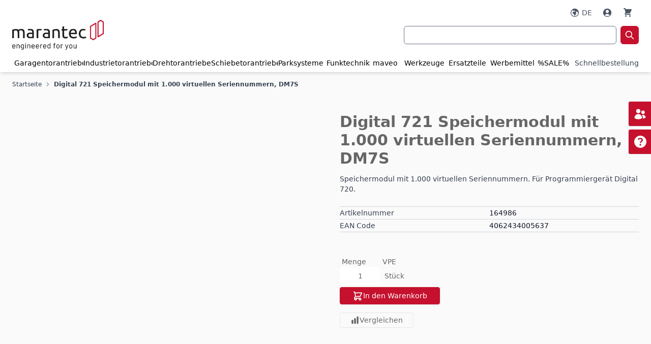

--- FILE ---
content_type: text/html; charset=UTF-8
request_url: https://shop.marantec.com/eu_de/digital-721-164986-eu-de.html
body_size: 105979
content:
<!doctype html>
<html lang="de">
<head prefix="og: http://ogp.me/ns# fb: http://ogp.me/ns/fb# product: http://ogp.me/ns/product#">
    <meta charset="utf-8"/>
<meta name="title" content="Digital 721 Speichermodul mit 1.000 virtuellen Seriennummern, DM7S"/>
<meta name="description" content="Speichermodul mit 1.000 virtuellen Seriennummern"/>
<meta name="robots" content="INDEX,FOLLOW"/>
<meta name="viewport" content="width=device-width, initial-scale=1"/>
<title>Digital 721 Speichermodul mit 1.000 virtuellen Seriennummern, DM7S</title>
<link  rel="stylesheet" type="text/css"  media="all" href="https://shop.marantec.com/static/version1765261774/frontend/Marantec/marantec-hyva/de_DE/css/styles.css" />
<link  rel="icon" type="image/x-icon" href="https://shop.marantec.com/static/version1765261774/frontend/Marantec/marantec-hyva/de_DE/Magento_Theme/favicon.ico" />
<link  rel="shortcut icon" type="image/x-icon" href="https://shop.marantec.com/static/version1765261774/frontend/Marantec/marantec-hyva/de_DE/Magento_Theme/favicon.ico" />
<link  rel="canonical" href="https://shop.marantec.com/eu_de/digital-721-164986-eu-de.html" />
<script type="text/javascript" src="https://cloud.ccm19.de/app.js?apiKey=20b512d0e5394a45365027852b928655c28bdf19314bd0cd&amp;domain=667ab9f2752908eef70e1142"></script>
            
<!--
Diese B2B E-Commerce Lösung basiert auf avanta - ein Produkt des Softwareherstellers ECOPLAN. Anders als herkömmliche Shopsysteme ist avanta zu 100% auf B2B E-Commerce spezialisiert.
Weitere Informationen erhalten Sie unter https://www.ecoplan.com
-->

<script type="text&#x2F;javascript">window.dataLayer = window.dataLayer || [];
window.getAmGa4Cookie = function () {
    let cookies = {};
    document.cookie.split(';').forEach(function (el) {
        let [key, value] = el.split('=');
        cookies[key.trim()] = value;
    });

    return cookies['amga4_customer']
        ? decodeURIComponent(cookies['amga4_customer'])
        : '{}';
};

(function () {
        /**
     * @var {[Object]}
     */
    const userProperties = JSON.parse(window.getAmGa4Cookie());

    if (userProperties.customerGroup) {
        window.dataLayer.push({'customerGroup': userProperties.customerGroup});
    }
    if (userProperties.customerId) {
        window.dataLayer.push({'customerId': userProperties.customerId});
    }
        /**
     * @var {[Object]}
     */
    const dataToPush = JSON.parse('\u005B\u005D');

    dataToPush.forEach((dataObject) => {
        window.dataLayer.push(dataObject);
    });
})();
</script>
<!-- Google Tag Manager -->
<script type="text&#x2F;javascript">function callAmGA4GTM () {
(function(w,d,s,l,i){w[l]=w[l]||[];w[l].push({'gtm.start':
new Date().getTime(),event:'gtm.js'});var f=d.getElementsByTagName(s)[0],
j=d.createElement(s),dl=l!='dataLayer'?'&l='+l:'';j.async=true;j.src=
'https://www.googletagmanager.com/gtm.js?id='+i+dl;var n=d.querySelector('[nonce]');
n&&j.setAttribute('nonce',n.nonce||n.getAttribute('nonce'));f.parentNode.insertBefore(j,f);
})(window,document,'script','dataLayer', 'GTM-WZFFMNHD');
}
</script><!-- End Google Tag Manager -->
<script type="text&#x2F;javascript">(function () {
            callAmGA4GTM();
    })();
</script><script>
    var BASE_URL = 'https://shop.marantec.com/eu_de/';
    var THEME_PATH = 'https://shop.marantec.com/static/version1765261774/frontend/Marantec/marantec-hyva/de_DE';
    var COOKIE_CONFIG = {
        "expires": null,
        "path": "\u002F",
        "domain": ".shop.marantec.com",
        "secure": true,
        "lifetime": "3600",
        "cookie_restriction_enabled": false    };
    var CURRENT_STORE_CODE = 'eu_de';
    var CURRENT_WEBSITE_ID = '1';

    window.hyva = window.hyva || {}

    window.cookie_consent_groups = window.cookie_consent_groups || {}
    window.cookie_consent_groups['necessary'] = true;

    window.cookie_consent_config = window.cookie_consent_config || {};
    window.cookie_consent_config['necessary'] = [].concat(
        window.cookie_consent_config['necessary'] || [],
        [
            'user_allowed_save_cookie',
            'form_key',
            'mage-messages',
            'private_content_version',
            'mage-cache-sessid',
            'last_visited_store',
            'section_data_ids'
        ]
    );
</script>
<script>
    'use strict';
    (function( hyva, undefined ) {

        function lifetimeToExpires(options, defaults) {

            const lifetime = options.lifetime || defaults.lifetime;

            if (lifetime) {
                const date = new Date;
                date.setTime(date.getTime() + lifetime * 1000);
                return date;
            }

            return null;
        }

        function generateRandomString() {

            const allowedCharacters = '0123456789abcdefghijklmnopqrstuvwxyzABCDEFGHIJKLMNOPQRSTUVWXYZ',
                length = 16;

            let formKey = '',
                charactersLength = allowedCharacters.length;

            for (let i = 0; i < length; i++) {
                formKey += allowedCharacters[Math.round(Math.random() * (charactersLength - 1))]
            }

            return formKey;
        }

        const sessionCookieMarker = {noLifetime: true}

        const cookieTempStorage = {};

        const internalCookie = {
            get(name) {
                const v = document.cookie.match('(^|;) ?' + name + '=([^;]*)(;|$)');
                return v ? v[2] : null;
            },
            set(name, value, days, skipSetDomain) {
                let expires,
                    path,
                    domain,
                    secure,
                    samesite;

                const defaultCookieConfig = {
                    expires: null,
                    path: '/',
                    domain: null,
                    secure: false,
                    lifetime: null,
                    samesite: 'lax'
                };

                const cookieConfig = window.COOKIE_CONFIG || {};

                expires = days && days !== sessionCookieMarker
                    ? lifetimeToExpires({lifetime: 24 * 60 * 60 * days, expires: null}, defaultCookieConfig)
                    : lifetimeToExpires(window.COOKIE_CONFIG, defaultCookieConfig) || defaultCookieConfig.expires;

                path = cookieConfig.path || defaultCookieConfig.path;
                domain = !skipSetDomain && (cookieConfig.domain || defaultCookieConfig.domain);
                secure = cookieConfig.secure || defaultCookieConfig.secure;
                samesite = cookieConfig.samesite || defaultCookieConfig.samesite;

                document.cookie = name + "=" + encodeURIComponent(value) +
                    (expires && days !== sessionCookieMarker ? '; expires=' + expires.toGMTString() : '') +
                    (path ? '; path=' + path : '') +
                    (domain ? '; domain=' + domain : '') +
                    (secure ? '; secure' : '') +
                    (samesite ? '; samesite=' + samesite : 'lax');
            },
            isWebsiteAllowedToSaveCookie() {
                const allowedCookies = this.get('user_allowed_save_cookie');
                if (allowedCookies) {
                    const allowedWebsites = JSON.parse(unescape(allowedCookies));

                    return allowedWebsites[CURRENT_WEBSITE_ID] === 1;
                }
                return false;
            },
            getGroupByCookieName(name) {
                const cookieConsentConfig = window.cookie_consent_config || {};
                let group = null;
                for (let prop in cookieConsentConfig) {
                    if (!cookieConsentConfig.hasOwnProperty(prop)) continue;
                    if (cookieConsentConfig[prop].includes(name)) {
                        group = prop;
                        break;
                    }
                }
                return group;
            },
            isCookieAllowed(name) {
                const cookieGroup = this.getGroupByCookieName(name);
                return cookieGroup
                    ? window.cookie_consent_groups[cookieGroup]
                    : this.isWebsiteAllowedToSaveCookie();
            },
            saveTempStorageCookies() {
                for (const [name, data] of Object.entries(cookieTempStorage)) {
                    if (this.isCookieAllowed(name)) {
                        this.set(name, data['value'], data['days'], data['skipSetDomain']);
                        delete cookieTempStorage[name];
                    }
                }
            }
        };

        hyva.getCookie = (name) => {
            const cookieConfig = window.COOKIE_CONFIG || {};

            if (cookieConfig.cookie_restriction_enabled && ! internalCookie.isCookieAllowed(name)) {
                return cookieTempStorage[name] ? cookieTempStorage[name]['value'] : null;
            }

            return internalCookie.get(name);
        }

        hyva.setCookie = (name, value, days, skipSetDomain) => {
            const cookieConfig = window.COOKIE_CONFIG || {};

            if (cookieConfig.cookie_restriction_enabled && ! internalCookie.isCookieAllowed(name)) {
                cookieTempStorage[name] = {value, days, skipSetDomain};
                return;
            }
            return internalCookie.set(name, value, days, skipSetDomain);
        }


        hyva.setSessionCookie = (name, value, skipSetDomain) => {
            return hyva.setCookie(name, value, sessionCookieMarker, skipSetDomain)
        }

        hyva.getBrowserStorage = () => {
            const browserStorage = window.localStorage || window.sessionStorage;
            if (!browserStorage) {
                console.warn('Browser Storage is unavailable');
                return false;
            }
            try {
                browserStorage.setItem('storage_test', '1');
                browserStorage.removeItem('storage_test');
            } catch (error) {
                console.warn('Browser Storage is not accessible', error);
                return false;
            }
            return browserStorage;
        }

        hyva.postForm = (postParams) => {
            const form = document.createElement("form");

            let data = postParams.data;

            if (! postParams.skipUenc && ! data.uenc) {
                data.uenc = btoa(window.location.href);
            }
            form.method = "POST";
            form.action = postParams.action;

            Object.keys(postParams.data).map(key => {
                const field = document.createElement("input");
                field.type = 'hidden'
                field.value = postParams.data[key];
                field.name = key;
                form.appendChild(field);
            });

            const form_key = document.createElement("input");
            form_key.type = 'hidden';
            form_key.value = hyva.getFormKey();
            form_key.name="form_key";
            form.appendChild(form_key);

            document.body.appendChild(form);

            form.submit();
        }

        hyva.getFormKey = function () {
            let formKey = hyva.getCookie('form_key');

            if (!formKey) {
                formKey = generateRandomString();
                hyva.setCookie('form_key', formKey);
            }

            return formKey;
        }

        hyva.formatPrice = (value, showSign, options = {}) => {
            const groupSeparator = options.groupSeparator;
            const decimalSeparator = options.decimalSeparator
            delete options.groupSeparator;
            delete options.decimalSeparator;
            const formatter = new Intl.NumberFormat(
                'de\u002DDE',
                Object.assign({
                    style: 'currency',
                    currency: 'EUR',
                    signDisplay: showSign ? 'always' : 'auto'
                }, options)
            );
            return (typeof Intl.NumberFormat.prototype.formatToParts === 'function') ?
                formatter.formatToParts(value).map(({type, value}) => {
                    switch (type) {
                        case 'currency':
                            return '\u20AC' || value;
                        case 'minusSign':
                            return '- ';
                        case 'plusSign':
                            return '+ ';
                        case 'group':
                            return groupSeparator !== undefined ? groupSeparator : value;
                        case 'decimal':
                            return decimalSeparator !== undefined ? decimalSeparator : value;
                        default :
                            return value;
                    }
                }).reduce((string, part) => string + part) :
                formatter.format(value);
        }

        const formatStr = function (str, nStart) {
            const args = Array.from(arguments).slice(2);

            return str.replace(/(%+)([0-9]+)/g, (m, p, n) => {
                const idx = parseInt(n) - nStart;

                if (args[idx] === null || args[idx] === void 0) {
                    return m;
                }
                return p.length % 2
                    ? p.slice(0, -1).replace('%%', '%') + args[idx]
                    : p.replace('%%', '%') + n;
            })
        }

        hyva.str = function (string) {
            const args = Array.from(arguments);
            args.splice(1, 0, 1);

            return formatStr.apply(undefined, args);
        }

        hyva.strf = function () {
            const args = Array.from(arguments);
            args.splice(1, 0, 0);

            return formatStr.apply(undefined, args);
        }

        /**
         * Take a html string as `content` parameter and
         * extract an element from the DOM to replace in
         * the current page under the same selector,
         * defined by `targetSelector`
         */
        hyva.replaceDomElement = (targetSelector, content) => {
            // Parse the content and extract the DOM node using the `targetSelector`
            const parser = new DOMParser();
            const doc = parser.parseFromString(content, 'text/html');
            const contentNode = doc.querySelector(targetSelector);

            // Bail if content or target can't be found
            if (!contentNode || !document.querySelector(targetSelector)) {
                return;
            }

                        hyva.activateScripts(contentNode);
            
            // Replace the old DOM node with the new content
            document.querySelector(targetSelector).replaceWith(contentNode);

            // Reload customerSectionData and display cookie-messages if present
            window.dispatchEvent(new CustomEvent("reload-customer-section-data"));
            hyva.initMessages();
        }

        hyva.removeScripts = (contentNode) => {
            const scripts = contentNode.getElementsByTagName('script');
            for (let i = 0; i < scripts.length; i++) {
                scripts[i].parentNode.removeChild(scripts[i]);
            }
            const templates = contentNode.getElementsByTagName('template');
            for (let i = 0; i < templates.length; i++) {
                const container = document.createElement('div');
                container.innerHTML = templates[i].innerHTML;
                hyva.removeScripts(container);
                templates[i].innerHTML = container.innerHTML;
            }
        }

        hyva.activateScripts = (contentNode) => {
            // Create new array from HTMLCollection to avoid mutation of collection while manipulating the DOM.
            const scripts = Array.from(contentNode.getElementsByTagName('script'));

            // Iterate over all script tags to duplicate+inject each into the head
            for (const original of scripts) {
                const script = document.createElement('script');
                script.innerHTML = original.innerHTML;

                // Remove the original (non-executing) script from the contentNode
                original.parentNode.removeChild(original)

                // Add script to head
                document.head.appendChild(script);
            }

            return contentNode;
        }

        const replace = {['+']: '-', ['/']: '_', ['=']: ','};
        hyva.getUenc = () => btoa(window.location.href).replace(/[+/=]/g, match => replace[match]);

        let currentTrap;

        const focusableElements = (rootElement) => {
            const selector = 'button, [href], input, select, textarea, details, [tabindex]:not([tabindex="-1"]';
            return Array.from(rootElement.querySelectorAll(selector))
                .filter(el => {
                    return el.style.display !== 'none'
                        && !el.disabled
                        && el.tabIndex !== -1
                        && (el.offsetWidth || el.offsetHeight || el.getClientRects().length)
                })
        }

        const focusTrap = (e) => {
            const isTabPressed = e.key === 'Tab' || e.keyCode === 9;
            if (!isTabPressed) return;

            const focusable = focusableElements(currentTrap)
            const firstFocusableElement = focusable[0]
            const lastFocusableElement = focusable[focusable.length - 1]

            e.shiftKey
                ? document.activeElement === firstFocusableElement && (lastFocusableElement.focus(), e.preventDefault())
                : document.activeElement === lastFocusableElement && (firstFocusableElement.focus(), e.preventDefault())
        };

        hyva.releaseFocus = (rootElement) => {
            if (currentTrap && (!rootElement || rootElement === currentTrap)) {
                currentTrap.removeEventListener('keydown', focusTrap)
                currentTrap = null
            }
        }
        hyva.trapFocus = (rootElement) => {
            if (!rootElement) return;
            hyva.releaseFocus()
            currentTrap = rootElement
            rootElement.addEventListener('keydown', focusTrap)
            const firstElement = focusableElements(rootElement)[0]
            firstElement && firstElement.focus()
        }

        hyva.safeParseNumber = (rawValue) => {
            const number = rawValue ? parseFloat(rawValue) : null;

            return Array.isArray(number) || isNaN(number) ? rawValue : number;
        }

        const toCamelCase = s => s.split('_').map(word => word.charAt(0).toUpperCase() + word.slice(1)).join('');
        hyva.createBooleanObject = (name, value = false, additionalMethods = {}) => {

            const camelCase = toCamelCase(name);
            const key = '__hyva_bool_' + name

            return new Proxy(Object.assign(
                additionalMethods,
                {
                    [key]: !!value,
                    [name]() {return !!this[key]},
                    ['!' + name]() {return !this[key]},
                    ['toggle' + camelCase]() {this[key] = !this[key]},
                    [`set${camelCase}True`]() {this[key] = true},
                    [`set${camelCase}False`]() {this[key] = false},
                }
            ), {
                set(target, prop, value) {
                    return prop === name
                        ? (target[key] = !!value)
                        : Reflect.set(...arguments);
                }
            })
        }

                hyva.alpineInitialized = (fn) => window.addEventListener('alpine:initialized', fn, {once: true})
                window.addEventListener('user-allowed-save-cookie', () => internalCookie.saveTempStorageCookies())

    }( window.hyva = window.hyva || {} ));
</script>
<script>
    if (!window.IntersectionObserver) {
        window.IntersectionObserver = function (callback) {
            this.observe = el => el && callback(this.takeRecords());
            this.takeRecords = () => [{isIntersecting: true, intersectionRatio: 1}];
            this.disconnect = () => {};
            this.unobserve = () => {};
        }
    }
</script>

<meta property="og:type" content="product" />
<meta property="og:title"
      content="Digital&#x20;721&#x20;Speichermodul&#x20;mit&#x20;1.000&#x20;virtuellen&#x20;Seriennummern,&#x20;DM7S" />
<meta property="og:image"
      content="https://shop.marantec.com/media/catalog/product/cache/0b866248a6d9e0e7d9dde266640bb9d9/d/i/digital-721-dynamic-marantec.jpg" />
<meta property="og:description"
      content="Speichermodul&#x20;mit&#x20;1.000&#x20;virtuellen&#x20;Seriennummern.&#x20;F&#xFC;r&#x20;Programmierger&#xE4;t&#x20;Digital&#x20;720.&#x20;" />
<meta property="og:url" content="https://shop.marantec.com/eu_de/digital-721-164986-eu-de.html" />
</head>
<body id="html-body" itemtype="https://schema.org/Product" itemscope="itemscope" class="catalog-product-view product-digital-721-164986-eu-de page-layout-1column">

<!-- Google Tag Manager (noscript) -->
<noscript>
    <iframe src="https://www.googletagmanager.com/ns.html?id=GTM-WZFFMNHD"
            height="0" width="0" style="display:none;visibility:hidden"></iframe>
</noscript>
<!-- End Google Tag Manager (noscript) -->
<script>
    'use strict';
    (function( proline, undefined ) {

        //Add Scripts to Document Head
        proline.addScriptsToDocumentHead = (element) => {

            let tmpScripts = element.querySelectorAll('script');
            if (tmpScripts.length > 0) {
                // Push all script tags into an array
                // (to prevent dom manipulation while iterating over dom nodes)
                const scripts = [];
                for (let i = 0; i < tmpScripts.length; i++) {
                    scripts.push(tmpScripts[i]);
                }

                // Iterate over all script tags and duplicate+inject each into the head
                for (let i = 0; i < scripts.length; i++) {
                    let script = document.createElement('script');
                    script.innerHTML = scripts[i].innerHTML;

                    document.head.appendChild(script);

                    // Remove the original (non-executing) node from the page
                    scripts[i].parentNode.removeChild(scripts[i]);
                }
            }
        }

        //Create Element from HTML String
        proline.createElementFromHTML = (htmlString) => {
            let div = document.createElement('div');
            div.innerHTML = htmlString.trim();

            return div.firstChild;
        }

        //Fetch Data
        proline.fetch = (url,
                         method,
                         params = {},
                         headers = null,
                         paramsAsFormData = false,
                         ajaxRedirect = false
        ) => {
            let request = {
                method: method
            };

            if(method === 'POST' && Object.keys(params).length !== 0){
                request.body = JSON.stringify(params);
            }

            if(paramsAsFormData && method === 'POST'){
                /* set request body if params are already given as formdata */
                if (params instanceof FormData) {
                    request.body = params;
                } else {
                    let params = JSON.parse(request.body);
                    let formData = new FormData();
                    for (const [key, value] of Object.entries(params)) {

                        //ToDo. recursive function
                        if(Array.isArray(value)){
                            for (const [arrKey, arrVal] of Object.entries(value)) {
                                for (const [valKey, val] of Object.entries(arrVal)) {
                                    formData.append(key + '[' + arrKey + '][' + valKey + ']', val);
                                }
                            }
                        } else {
                            formData.append(key, value);
                        }

                    }
                    request.body = formData;
                }
            }

            if(method === 'GET' && Object.keys(params).length !== 0){
                url += '?' + new URLSearchParams(params).toString();
            }

            if(headers){
                request.headers = headers;
            }

            return new Promise((resolve, reject) => {
                fetch(url, request)
                    .then((response) => {
                        if (response.redirected && ajaxRedirect) {
                            location.href = response.url;
                        }
                        return response.text();
                    }).then((html) => {
                        resolve(html);
                    }).catch((e) => {
                        reject(e);
                    });
            });
        }

        //nested Object to SerializedQuery
        proline.serializeQuery = (params, prefix = '') => {
            const query = Object.keys(params).map((key) => {
                const value  = params[key];

                if (params.constructor === Array)
                    key = `${prefix}[]`;
                if (params.constructor === Object)
                    key = (prefix ? `${prefix}[${key}]` : key);

                if (value !== null && typeof value === 'object')
                    return proline.serializeQuery(value, key);
                else
                    return `${key}=${encodeURIComponent(value)}`;
            });

            return [].concat.apply([], query).join('&');
        }

    }( window.proline = window.proline || {} ));
</script>
<input name="form_key" type="hidden" value="M4GNYck5GhhTDAKm" />
    <noscript>
        <section class="message global noscript border-b-2 border-blue-500 bg-blue-50 shadow-none m-0 px-0 rounded-none font-normal">
            <div class="container text-center">
                <p>
                    <strong>JavaScript scheint in Ihrem Browser deaktiviert zu sein.</strong>
                    <span>
                        Um unsere Website in bester Weise zu erfahren, aktivieren Sie Javascript in Ihrem Browser.                    </span>
                </p>
            </div>
        </section>
    </noscript>


<script>
    document.body.addEventListener('touchstart', () => {}, {passive: true})
</script>
<div class="page-wrapper"><header class="page-header"><a class="action skip sr-only focus:not-sr-only focus:absolute focus:z-40 focus:bg-white
   contentarea"
   href="#contentarea">
    <span>
        Zum Inhalt springen    </span>
</a>
<script>
    function initHeader() {
        return {
            searchOpen: true,
            cart: {},
            getData(data) {
                if (data.cart) {
                    this.cart = data.cart;
                }
            }
        }
    }
</script>
<div id="header"
     x-data="initHeader()"
     @keydown.window.escape="searchOpen = false;"
     @private-content-loaded.window="getData(event.detail.data)"
     class="lg:border-t-[35px] border-white"
>
    <div class="container flex flex-wrap lg:flex-wrap items-center justify-between w-full px-4 lg:px-6 pt-1 pb-4 lg:pb-0 mx-auto lg:-mt-[45px] md:pt-2">

        <!-- Header Bar -->
        <div id="header-bar" class="order-3 lg:order-1 w-auto lg:w-full flex pt-1 md:pt-4 pr-1 text-lg md:text-sm text-gray-600">
            <div class="w-1/2 justify-start hidden lg:block font-semibold tracking-wide">
                            </div>
            <div class="w-full justify-end flex lg:w-1/2 items-center gap-x-0.5 md:gap-0 min-h-[20px]">
                <!--Customer Icon & Dropdown-->
                                    <div x-data="{ open: false, hasActiveLanguages: false }" class="relative inline-block md:px-2 flex" x-show="hasActiveLanguages">

        <button @click.prevent="open = !open"
                @click.outside="open = false"
                @keydown.window.escape="open=false"
                type="button"
                class="inline-flex w-full px-1 items-center"
                aria-haspopup="true"
                aria-expanded="true"
        ><svg xmlns="http://www.w3.org/2000/svg" width="24" height="24" viewBox="0 0 24 24" fill="currentColor" class="inline mr-0 md:mr-1 w-6 h-6 md:w-5 md:h-5" role="img">
<path fill-rule="evenodd" clip-rule="evenodd" d="M12 2.25C6.61522 2.25 2.25 6.61522 2.25 12C2.25 17.3848 6.61522 21.75 12 21.75C17.3848 21.75 21.75 17.3848 21.75 12C21.75 6.61522 17.3848 2.25 12 2.25ZM8.54688 4.50525C5.71517 5.8121 3.75 8.67655 3.75 12C3.75 16.5563 7.44365 20.25 12 20.25C16.3141 20.25 19.8548 16.9387 20.2191 12.7191L19.7582 12.2582C19.5872 12.0872 19.4449 11.8897 19.3367 11.6734L18.2567 9.5133C18.1304 9.26078 17.7939 9.20616 17.5942 9.4058C17.3818 9.61824 17.0709 9.69881 16.782 9.61627L15.5091 9.25259C15.0257 9.11447 14.524 9.40424 14.402 9.892C14.3109 10.2566 14.4588 10.6392 14.7715 10.8476L15.3582 11.2388C15.9489 11.6326 16.0317 12.4684 15.5297 12.9703L15.3295 13.1705C15.1186 13.3815 15 13.6676 15 13.966V14.3768C15 14.7846 14.8892 15.1847 14.6794 15.5344L13.3648 17.7254C12.9834 18.3611 12.2965 18.75 11.5552 18.75C10.9724 18.75 10.5 18.2776 10.5 17.6948V16.5233C10.5 15.6033 9.93989 14.7759 9.08565 14.4343L8.43151 14.1726C7.44978 13.7799 6.87393 12.7566 7.04776 11.7136L7.05479 11.6714C7.1012 11.393 7.19959 11.1257 7.34482 10.8837L7.43423 10.7347C7.92346 9.91928 8.87244 9.49948 9.80485 9.68597L10.9827 9.92153C11.5574 10.0365 12.124 9.69096 12.285 9.12744L12.4935 8.39774C12.6423 7.87721 12.3991 7.32456 11.9149 7.08245L11.25 6.75L11.159 6.84099C10.7371 7.26295 10.1648 7.5 9.56805 7.5H9.38712C9.13927 7.5 8.90098 7.59905 8.72572 7.7743C8.44225 8.05778 8.00817 8.12907 7.64961 7.94979C7.16435 7.70716 6.98836 7.10278 7.26749 6.63757L8.54688 4.50525Z"/>
<title>Sprache</title></svg>
            <span class="hidden md:inline-block">DE</span>
        </button>

        <nav x-cloak
             x-show="open && hasActiveLanguages"
             class="absolute top-[12px] mt-2 origin-top-right right-0 z-[150] rounded-sm shadow-lg lg:mt-3 bg-container-lighter border text-highlight">
            <div role="menu"
                 aria-orientation="vertical"
                 aria-label="Sprachauswahl)">
                                                                                                <a x-init="hasActiveLanguages = true" href="https://shop.marantec.com/eu_de/stores/store/redirect/___store/eu_en/___from_store/eu_de/uenc/aHR0cHM6Ly9zaG9wLm1hcmFudGVjLmNvbS9ldV9lbi9kaWdpdGFsLTcyMS0xNjQ5ODYtZXUtZGUuaHRtbA~~/"
                           class="block px-4 py-2 lg:px-5 lg:py-2 text-gray-600 hover:bg-gray-100 text-sm md:text-xs" role="menuitem"
                        >
                            EN                        </a>
                                                </div>
        </nav>
    </div>
                <div id="customerMenu" x-data="initCustomerMenu()"
     @private-content-loaded.window="prolineSectionData($event.detail.data)"
     class="relative inline-block pl-2 md:pr-2">
    <a href="https&#x3A;&#x2F;&#x2F;shop.marantec.com&#x2F;eu_de&#x2F;customer&#x2F;account&#x2F;"
       id="customer-menu"
       class="flex flew-row items-center"
                    onClick="window.openCustomerLoginModal();return false;"
               :aria-expanded="open ? 'true' : 'false'"
       aria-label="Mein&#x20;Konto"
    >
        <svg xmlns="http://www.w3.org/2000/svg" width="24" height="24" viewBox="0 0 24 24" fill="currentColor" class="inline mr-0 md:mr-1 w-6 h-6 md:w-5 md:h-5" role="img">
<path fill-rule="evenodd" clip-rule="evenodd" d="M18.6854 19.0971C20.5721 17.3191 21.75 14.7971 21.75 12C21.75 6.61522 17.3848 2.25 12 2.25C6.61522 2.25 2.25 6.61522 2.25 12C2.25 14.7971 3.42785 17.3191 5.31463 19.0971C7.06012 20.7419 9.41234 21.75 12 21.75C14.5877 21.75 16.9399 20.7419 18.6854 19.0971ZM6.14512 17.8123C7.51961 16.0978 9.63161 15 12 15C14.3684 15 16.4804 16.0978 17.8549 17.8123C16.3603 19.3178 14.289 20.25 12 20.25C9.711 20.25 7.63973 19.3178 6.14512 17.8123ZM15.75 9C15.75 11.0711 14.0711 12.75 12 12.75C9.92893 12.75 8.25 11.0711 8.25 9C8.25 6.92893 9.92893 5.25 12 5.25C14.0711 5.25 15.75 6.92893 15.75 9Z"/>
<title>Mein Konto</title></svg>
        <div x-show="isLoggedIn()" class="hidden overflow-hidden md:inline-block truncate whitespace-nowrap">
            <span x-text="proline.user_info"></span>
        </div>
    </a>

    <nav class="absolute top-[12px] mt-2 origin-top-right right-0 z-[100] rounded-sm
    shadow-lg w-60 lg:mt-3 bg-container-lighter border overflow-y-auto max-h-[90vh] overscroll-none pb-14 sm:pb-1" x-cloak x-show="open"
         @click.outside="open = false"
         aria-labelledby="customer-menu"
    >
        <div class="flex flex-col p-3 pt-3 pb-4" data-target="dropdown">
                    </div>
    </nav>
    </div>
<script>
    "use strict";
    function initCustomerMenu() {
        return {
            open: false,
            proline: false,
            prolineSectionData(data) {
                if (data.proline) {
                    this.proline = data.proline;
                }
            },
            isLoggedIn() {
                return (this.proline.hasOwnProperty('company_count')
                    && this.proline.company_count > 0);
            }
        }
    }
</script>
                <script>

    function initCompareHeader() {
        return {
            compareProducts: null,
            itemCount: 0,
            receiveCompareData(data) {
                if (data['compare-products']) {
                    this.compareProducts = data['compare-products'];
                    this.itemCount = this.compareProducts.count;
                }
            }
        }
    }
</script>
<!--Compare Icon-->
<div class="hidden md:inline">
    <div  x-data="initCompareHeader()"
          @private-content-loaded.window="receiveCompareData($event.detail.data)"
          :class="{ 'hidden': !(itemCount > 0) }">
        <div class="pl-2 pr-2">
            <a id="compare-link"
               class="relative inline-block no-underline"
               href="https://shop.marantec.com/eu_de/catalog/product_compare/index/"
               title="Produkte vergleichen"
            >
                <svg xmlns="http://www.w3.org/2000/svg" width="24" height="24" viewBox="0 0 24 24" fill="currentColor" class="inline w-6 h-6 md:w-5 md:h-5" role="img">
<path d="M18.375 2.25C17.3395 2.25 16.5 3.08947 16.5 4.125V19.875C16.5 20.9105 17.3395 21.75 18.375 21.75H19.125C20.1605 21.75 21 20.9105 21 19.875V4.125C21 3.08947 20.1605 2.25 19.125 2.25H18.375Z"/>
<path d="M9.75 8.625C9.75 7.58947 10.5895 6.75 11.625 6.75H12.375C13.4105 6.75 14.25 7.58947 14.25 8.625V19.875C14.25 20.9105 13.4105 21.75 12.375 21.75H11.625C10.5895 21.75 9.75 20.9105 9.75 19.875V8.625Z"/>
<path d="M3 13.125C3 12.0895 3.83947 11.25 4.875 11.25H5.625C6.66053 11.25 7.5 12.0895 7.5 13.125V19.875C7.5 20.9105 6.66053 21.75 5.625 21.75H4.875C3.83947 21.75 3 20.9105 3 19.875V13.125Z"/>
<title>Produkte vergleichen</title></svg>
                <span class="sr-only label">
                    Produkte vergleichen                 </span>

                <span class="absolute top-0 h-5 px-1.5 mr-3 -mt-3 text-xs font-bold
                leading-5 text-center text-onHighlight uppercase transform -translate-x-1
                translate-y-1/2 rounded-full bg-highlight inline"
                      style="font-size:0.85rem"
                      :class="{
                                'hidden': !itemCount,
                                'inline': itemCount }"
                >
                   <span x-text="itemCount"></span>
                </span>
            </a>
        </div>
    </div>
</div>
                <!--Cart Icon-->
<div class="px-2 inline-block">
    <a id="menu-cart-icon"
       class="relative inline-block no-underline" aria-label="Warenkorb"
       @click.prevent.stop="$dispatch('toggle-cart',{});"       href="https://shop.marantec.com/eu_de/checkout/cart/index/"
    >
        <svg xmlns="http://www.w3.org/2000/svg" viewBox="0 0 20 20" fill="currentColor" class="inline w-6 h-6 md:w-5 md:h-5" width="24" height="24" role="img">
  <path d="M3 1a1 1 0 000 2h1.22l.305 1.222a.997.997 0 00.01.042l1.358 5.43-.893.892C3.74 11.846 4.632 14 6.414 14H15a1 1 0 000-2H6.414l1-1H14a1 1 0 00.894-.553l3-6A1 1 0 0017 3H6.28l-.31-1.243A1 1 0 005 1H3zM16 16.5a1.5 1.5 0 11-3 0 1.5 1.5 0 013 0zM6.5 18a1.5 1.5 0 100-3 1.5 1.5 0 000 3z"/>
<title>Warenkorb</title></svg>
        <span x-text="cart.summary_count"
              class="absolute top-0 hidden h-5 px-1.5 mr-3 -mt-3 text-xs font-bold
                        leading-5 text-center text-onHighlight uppercase transform -translate-x-1
                        translate-y-1/2 rounded-full bg-highlight" style="font-size:0.85rem"
              :class="{
                        'hidden': !cart.summary_count,
                        'inline': cart.summary_count }"
        ></span>

    </a>
</div>
            </div>
        </div>

        <!--Logo-->
        <div class="order-2 lg:order-2 w-2/5 sm:w-auto md:w-1/3 my-1" id="header-logo">
            <div class="">
    <a class=""
       href="https://shop.marantec.com/eu_de/"
       title="Marantec&#x20;Group"
       aria-label="store logo">
        <img class="mx-auto lg:mx-0" src="https://shop.marantec.com/media/logo/stores/2/220203_21_MARA_Produkt_Logo_4c.png"
             title="Marantec&#x20;Group"
             alt="Marantec&#x20;Group"
            width="180"            height="75"        />
    </a>
</div>
        </div>

        <!--Search-->
        <div class="order-4 lg:order-3 w-full lg:w-1/2 justify-end flex mt-3 md:mt-0">
            <div class="w-full lg:w-3/4">
                <div  x-data='{...autoSuggest({"apiUrl":"https:\/\/shop.marantec.com\/eu_de\/rest\/eu_de\/V1\/proline\/search\/preview","baseUrl":"https:\/\/shop.marantec.com\/eu_de\/","$autoSuggestContainer":"proline-autocomplete-store-search","showProducts":1,"showCategories":1,"showCmsPages":1,"showOnlySaleableProducts":0,"showBackDraw":1,"minQueryLength":3,"triggerAfterInit":0,"triggerDifferentInput":null,"renderSearchLink":1,"openFirstOnEnter":0,"searchRequestName":"product_auto_suggest","openProductOnClick":true,"b2bPriceLabel":"Ihr Preis","companySkuLabel":"Individuelle Artikelnr."}), ...hyva.modal()}' class="block block-search">
    <div class="block block-title hidden">
        <strong>Suche</strong>
    </div>
    <div class="block block-content">
        <form class="form minisearch flex" id="search_mini_form"
              action="https://shop.marantec.com/eu_de/catalogsearch/result/"
              method="get">
            <label class="label hidden" for="proLineSearchQuery"
                   data-role="minisearch-label">
                <span>Suche</span>
            </label>
            <input
                                          @input.debounce.500="_listenToChanges($event)"
                       @keydown.debounce.100="_listenToKeyDown($event)"
                                      id="proLineSearchQuery"
                   data-unique-id="input-search-field"
                   type="text"
                   title=Suche                   name="q"
                   value=""
                   placeholder=""
                   class="input-text w-full p-0 md:text-sm px-2 py-3 md:py-1 border rounded-md border border-gray-500"
                   maxlength="128"
                   role="combobox"
                   aria-expanded="false"
                   aria-haspopup="false"
                   aria-autocomplete="both"
                   required
                   autocomplete="off"/>
            <button type="submit"
                    title="Suche"
                    class="btn-search ml-2">
                <svg xmlns="http://www.w3.org/2000/svg" fill="none" viewBox="0 0 24 24" stroke-width="2" stroke="currentColor" class="text-white" width="20" height="20" role="img">
  <path stroke-linecap="round" stroke-linejoin="round" d="M21 21l-6-6m2-5a7 7 0 11-14 0 7 7 0 0114 0z"/>
<title>Suche</title></svg>
            </button>
        </form>
    </div>
        <template x-if="isLoading">
    <div class="flex flex-row justify-center items-center w-full h-full fixed select-none z-[1002]"
         style="left: 50%;top: 50%;transform: translateX(-50%) translateY(-50%);background: rgba(255,255,255,0.7);"
         x-transition:enter="ease-out duration-200"
         x-transition:enter-start="opacity-0"
         x-transition:enter-end="opacity-100"
         x-transition:leave="ease-in duration-200"
         x-transition:leave-start="opacity-100"
         x-transition:leave-end="opacity-0">
        <svg xmlns="http://www.w3.org/2000/svg" viewBox="0 0 57 57" width="57" height="57" fill="none" stroke="currentColor" stroke-width="2" class="text-primary" role="img">
    <style>
        @keyframes spinner-ball-triangle1 {
            0% { transform: translate(0%, 0%); }
            33% { transform: translate(38%, -79%); }
            66% { transform: translate(77%, 0%); }
            100% { transform: translate(0%, 0%); }
        }

        @keyframes spinner-ball-triangle2 {
            0% { transform: translate(0%, 0%); }
            33% { transform: translate(38%, 79%); }
            66% { transform: translate(-38%, 79%); }
            100% { transform: translate(0%, 0%); }
        }

        @keyframes spinner-ball-triangle3 {
            0% { transform: translate(0%, 0%); }
            33% { transform: translate(-77%, 0%); }
            66% { transform: translate(-38%, -79%); }
            100% { transform: translate(0%, 0%); }
        }
    </style>
    <circle cx="5" cy="50" r="5" style="animation: spinner-ball-triangle1 2.2s linear infinite"/>
    <circle cx="27" cy="5" r="5" style="animation: spinner-ball-triangle2 2.2s linear infinite"/>
    <circle cx="49" cy="50" r="5" style="animation: spinner-ball-triangle3 2.2s linear infinite"/>
<title>loader</title></svg>
        <div class="ml-10 text-primary text-xl">
            <template x-if="typeof loaderText === 'undefined'">
                    <span>Wird geladen …</span>
            </template>
            <template x-if="typeof loaderText !== 'undefined'">
                <span x-text="loaderText" />
            </template>
        </div>
    </div>
</template>
</div>
            </div>
        </div>

        <!--Main Navigation-->
        <div class="order-1 lg:order-4 w-auto lg:w-full relative mt-1">
            <div x-data="initMenuDesktop_6971b280a2605()"
     class="menu-desktop z-20 order-2 sm:order-1 lg:order-2 navigation hidden lg:flex"
>
    <!-- desktop -->
    <div x-ref="nav-desktop"
         @load.window="setActiveMenu($root)"
         class="hidden lg:block lg:relative lg:min-h-0 lg:w-full lg:pt-0">
        <nav
            class="w-full duration-150 ease-in-out transform flex justify-start
            w-auto relative min-h-0 transition-display">
            
                            <div class="level-0 overflow-hidden static pr-6 last:pr-0 first:pl-1 has_children"
                     @mouseenter="hoverPanelActiveId = 'category-node-1101'"
                     @mouseleave="hoverPanelActiveId = 0"
                     @keyup.esc="hoverPanelActiveId = 0"
                >
                    <span class="level-0 flex items-center block py-1 text-md link-underline link-underline-gray text-black">
                        <a class="w-full py-1 text-sm text-primary-darker level-0"
                           href="https://shop.marantec.com/eu_de/garagentorantriebe.html"
                           @keydown.stop.prevent.enter="true"
                           @keyup.stop.prevent.enter="hoverPanelActiveId = 'category-node-1101'"
                           @keyup.esc="hoverPanelActiveId = 0"
                           title="Garagentorantriebe"
                        >
                            Garagentorantriebe                        </a>
                    </span>
                                                                <div
                            class="absolute left-0 flex flex-nowrap container mx-0 px-0 absolute -ml-6 shadow-lg bg-container-lighter w-screen overflow-hidden border-t hidden"
                            :class=" {
                                'hidden' : hoverPanelActiveId !== 'category-node-1101',
                                'block' : hoverPanelActiveId === ' category-node-1101'
                            }">

                                                        <div class="order-1 pulldown_tab menu min-w-[50%]">
                                <div class="columns-3 gap-1 px-6 pt-6">
                                    <a href="https://shop.marantec.com/eu_de/garagentorantriebe.html"
                                       title="Garagentorantriebe"
                                       class="block w-full whitespace-nowrap text-primary-darker hover:translate-x-1 transition"
                                    > <span class="text-sm font-semibold">
                                            Alles entdecken                                        </span>
                                    </a>
                                </div>

                                <div class="columns-3 gap-8 px-6 py-4">
                                                                            <div class="mr-3 mb-3 break-inside-avoid">
                                            <a href="https://shop.marantec.com/eu_de/garagentorantriebe/antriebe.html"
                                               title="Antriebe"
                                               class="block w-full py-1 my-1 first:mt-0 text-primary-darker hover:translate-x-1 transition hyphens-auto break-words"
                                            >
                                                <span class="text-sm font-semibold">
                                                    Antriebe                                                </span>
                                            </a>
                                            <div>
                                                                                                </div>
                                            </div>
                                                                                <div class="mr-3 mb-3 break-inside-avoid">
                                            <a href="https://shop.marantec.com/eu_de/garagentorantriebe/sicherheitssysteme-und-sensoren.html"
                                               title="Sicherheitssysteme&#x20;und&#x20;Sensoren"
                                               class="block w-full py-1 my-1 first:mt-0 text-primary-darker hover:translate-x-1 transition hyphens-auto break-words"
                                            >
                                                <span class="text-sm font-semibold">
                                                    Sicherheitssysteme und Sensoren                                                </span>
                                            </a>
                                            <div>
                                                                                                    <a href="https://shop.marantec.com/eu_de/garagentorantriebe/sicherheitssysteme-und-sensoren/lichtgitter.html"
                                                       title="Lichtgitter"
                                                       class="block w-full text-primary-darker hover:translate-x-1 transition hyphens-auto break-words"
                                                    >
                                                            <span class="text-sm">
                                                                Lichtgitter                                                            </span>
                                                        </a>
                                                                                                        <a href="https://shop.marantec.com/eu_de/garagentorantriebe/sicherheitssysteme-und-sensoren/schliesskantensicherungen.html"
                                                       title="Schlie&#xDF;kantensicherungen"
                                                       class="block w-full text-primary-darker hover:translate-x-1 transition hyphens-auto break-words"
                                                    >
                                                            <span class="text-sm">
                                                                Schließkantensicherungen                                                            </span>
                                                        </a>
                                                                                                        <a href="https://shop.marantec.com/eu_de/garagentorantriebe/sicherheitssysteme-und-sensoren/schlupfturkontakte.html"
                                                       title="Schlupft&#xFC;rkontakte"
                                                       class="block w-full text-primary-darker hover:translate-x-1 transition hyphens-auto break-words"
                                                    >
                                                            <span class="text-sm">
                                                                Schlupftürkontakte                                                            </span>
                                                        </a>
                                                                                                        <a href="https://shop.marantec.com/eu_de/garagentorantriebe/sicherheitssysteme-und-sensoren/lichtschranken.html"
                                                       title="Lichtschranken"
                                                       class="block w-full text-primary-darker hover:translate-x-1 transition hyphens-auto break-words"
                                                    >
                                                            <span class="text-sm">
                                                                Lichtschranken                                                            </span>
                                                        </a>
                                                                                                        <a href="https://shop.marantec.com/eu_de/garagentorantriebe/sicherheitssysteme-und-sensoren/schleifendetektoren.html"
                                                       title="Schleifendetektoren"
                                                       class="block w-full text-primary-darker hover:translate-x-1 transition hyphens-auto break-words"
                                                    >
                                                            <span class="text-sm">
                                                                Schleifendetektoren                                                            </span>
                                                        </a>
                                                                                                        <a href="https://shop.marantec.com/eu_de/garagentorantriebe/sicherheitssysteme-und-sensoren/sensoren.html"
                                                       title="Sensoren"
                                                       class="block w-full text-primary-darker hover:translate-x-1 transition hyphens-auto break-words"
                                                    >
                                                            <span class="text-sm">
                                                                Sensoren                                                            </span>
                                                        </a>
                                                                                                    </div>
                                            </div>
                                                                                <div class="mr-3 mb-3 break-inside-avoid">
                                            <a href="https://shop.marantec.com/eu_de/garagentorantriebe/elektrisches-zubehor.html"
                                               title="Elektrisches&#x20;Zubeh&#xF6;r"
                                               class="block w-full py-1 my-1 first:mt-0 text-primary-darker hover:translate-x-1 transition hyphens-auto break-words"
                                            >
                                                <span class="text-sm font-semibold">
                                                    Elektrisches Zubehör                                                </span>
                                            </a>
                                            <div>
                                                                                                    <a href="https://shop.marantec.com/eu_de/garagentorantriebe/elektrisches-zubehor/hauptschalter.html"
                                                       title="Hauptschalter"
                                                       class="block w-full text-primary-darker hover:translate-x-1 transition hyphens-auto break-words"
                                                    >
                                                            <span class="text-sm">
                                                                Hauptschalter                                                            </span>
                                                        </a>
                                                                                                        <a href="https://shop.marantec.com/eu_de/garagentorantriebe/elektrisches-zubehor/programmiergerate.html"
                                                       title="Programmierger&#xE4;te"
                                                       class="block w-full text-primary-darker hover:translate-x-1 transition hyphens-auto break-words"
                                                    >
                                                            <span class="text-sm">
                                                                Programmiergeräte                                                            </span>
                                                        </a>
                                                                                                        <a href="https://shop.marantec.com/eu_de/garagentorantriebe/elektrisches-zubehor/drucktaster.html"
                                                       title="Drucktaster"
                                                       class="block w-full text-primary-darker hover:translate-x-1 transition hyphens-auto break-words"
                                                    >
                                                            <span class="text-sm">
                                                                Drucktaster                                                            </span>
                                                        </a>
                                                                                                        <a href="https://shop.marantec.com/eu_de/garagentorantriebe/elektrisches-zubehor/deckenzugschalter.html"
                                                       title="Deckenzugschalter"
                                                       class="block w-full text-primary-darker hover:translate-x-1 transition hyphens-auto break-words"
                                                    >
                                                            <span class="text-sm">
                                                                Deckenzugschalter                                                            </span>
                                                        </a>
                                                                                                        <a href="https://shop.marantec.com/eu_de/garagentorantriebe/elektrisches-zubehor/schlusselschalter.html"
                                                       title="Schl&#xFC;sselschalter"
                                                       class="block w-full text-primary-darker hover:translate-x-1 transition hyphens-auto break-words"
                                                    >
                                                            <span class="text-sm">
                                                                Schlüsselschalter                                                            </span>
                                                        </a>
                                                                                                        <a href="https://shop.marantec.com/eu_de/garagentorantriebe/elektrisches-zubehor/transpondersysteme.html"
                                                       title="Transpondersysteme"
                                                       class="block w-full text-primary-darker hover:translate-x-1 transition hyphens-auto break-words"
                                                    >
                                                            <span class="text-sm">
                                                                Transpondersysteme                                                            </span>
                                                        </a>
                                                                                                        <a href="https://shop.marantec.com/eu_de/garagentorantriebe/elektrisches-zubehor/zeitschaltuhren.html"
                                                       title="Zeitschaltuhren"
                                                       class="block w-full text-primary-darker hover:translate-x-1 transition hyphens-auto break-words"
                                                    >
                                                            <span class="text-sm">
                                                                Zeitschaltuhren                                                            </span>
                                                        </a>
                                                                                                        <a href="https://shop.marantec.com/eu_de/garagentorantriebe/elektrisches-zubehor/ampeln.html"
                                                       title="Ampeln"
                                                       class="block w-full text-primary-darker hover:translate-x-1 transition hyphens-auto break-words"
                                                    >
                                                            <span class="text-sm">
                                                                Ampeln                                                            </span>
                                                        </a>
                                                                                                        <a href="https://shop.marantec.com/eu_de/garagentorantriebe/elektrisches-zubehor/signalleuchten.html"
                                                       title="Signalleuchten"
                                                       class="block w-full text-primary-darker hover:translate-x-1 transition hyphens-auto break-words"
                                                    >
                                                            <span class="text-sm">
                                                                Signalleuchten                                                            </span>
                                                        </a>
                                                                                                        <a href="https://shop.marantec.com/eu_de/garagentorantriebe/elektrisches-zubehor/antriebsbeleuchtungen.html"
                                                       title="Antriebsbeleuchtungen"
                                                       class="block w-full text-primary-darker hover:translate-x-1 transition hyphens-auto break-words"
                                                    >
                                                            <span class="text-sm">
                                                                Antriebsbeleuchtungen                                                            </span>
                                                        </a>
                                                                                                        <a href="https://shop.marantec.com/eu_de/garagentorantriebe/elektrisches-zubehor/torbeleuchtungen.html"
                                                       title="Torbeleuchtungen"
                                                       class="block w-full text-primary-darker hover:translate-x-1 transition hyphens-auto break-words"
                                                    >
                                                            <span class="text-sm">
                                                                Torbeleuchtungen                                                            </span>
                                                        </a>
                                                                                                        <a href="https://shop.marantec.com/eu_de/garagentorantriebe/elektrisches-zubehor/elektroschlosser.html"
                                                       title="Elektroschl&#xF6;sser"
                                                       class="block w-full text-primary-darker hover:translate-x-1 transition hyphens-auto break-words"
                                                    >
                                                            <span class="text-sm">
                                                                Elektroschlösser                                                            </span>
                                                        </a>
                                                                                                        <a href="https://shop.marantec.com/eu_de/garagentorantriebe/elektrisches-zubehor/kabel-und-stecker.html"
                                                       title="Kabel&#x20;und&#x20;Stecker"
                                                       class="block w-full text-primary-darker hover:translate-x-1 transition hyphens-auto break-words"
                                                    >
                                                            <span class="text-sm">
                                                                Kabel und Stecker                                                            </span>
                                                        </a>
                                                                                                        <a href="https://shop.marantec.com/eu_de/garagentorantriebe/elektrisches-zubehor/netzteile.html"
                                                       title="Netzteile"
                                                       class="block w-full text-primary-darker hover:translate-x-1 transition hyphens-auto break-words"
                                                    >
                                                            <span class="text-sm">
                                                                Netzteile                                                            </span>
                                                        </a>
                                                                                                        <a href="https://shop.marantec.com/eu_de/garagentorantriebe/elektrisches-zubehor/erweiterungsmodule.html"
                                                       title="Erweiterungsmodule"
                                                       class="block w-full text-primary-darker hover:translate-x-1 transition hyphens-auto break-words"
                                                    >
                                                            <span class="text-sm">
                                                                Erweiterungsmodule                                                            </span>
                                                        </a>
                                                                                                        <a href="https://shop.marantec.com/eu_de/garagentorantriebe/elektrisches-zubehor/akkus.html"
                                                       title="Akkus"
                                                       class="block w-full text-primary-darker hover:translate-x-1 transition hyphens-auto break-words"
                                                    >
                                                            <span class="text-sm">
                                                                Akkus                                                            </span>
                                                        </a>
                                                                                                    </div>
                                            </div>
                                                                                <div class="mr-3 mb-3 break-inside-avoid">
                                            <a href="https://shop.marantec.com/eu_de/garagentorantriebe/mechanisches-zubehor.html"
                                               title="Mechanisches&#x20;Zubeh&#xF6;r"
                                               class="block w-full py-1 my-1 first:mt-0 text-primary-darker hover:translate-x-1 transition hyphens-auto break-words"
                                            >
                                                <span class="text-sm font-semibold">
                                                    Mechanisches Zubehör                                                </span>
                                            </a>
                                            <div>
                                                                                                    <a href="https://shop.marantec.com/eu_de/garagentorantriebe/mechanisches-zubehor/sz-antriebsschienen.html"
                                                       title="SZ&#x20;Antriebsschienen"
                                                       class="block w-full text-primary-darker hover:translate-x-1 transition hyphens-auto break-words"
                                                    >
                                                            <span class="text-sm">
                                                                SZ Antriebsschienen                                                            </span>
                                                        </a>
                                                                                                        <a href="https://shop.marantec.com/eu_de/garagentorantriebe/mechanisches-zubehor/verriegelungen.html"
                                                       title="Verriegelungen"
                                                       class="block w-full text-primary-darker hover:translate-x-1 transition hyphens-auto break-words"
                                                    >
                                                            <span class="text-sm">
                                                                Verriegelungen                                                            </span>
                                                        </a>
                                                                                                        <a href="https://shop.marantec.com/eu_de/garagentorantriebe/mechanisches-zubehor/notbedienungen.html"
                                                       title="Notbedienungen"
                                                       class="block w-full text-primary-darker hover:translate-x-1 transition hyphens-auto break-words"
                                                    >
                                                            <span class="text-sm">
                                                                Notbedienungen                                                            </span>
                                                        </a>
                                                                                                    </div>
                                            </div>
                                                                                <div class="mr-3 mb-3 break-inside-avoid">
                                            <a href="https://shop.marantec.com/eu_de/garagentorantriebe/funktechnik.html"
                                               title="Funktechnik"
                                               class="block w-full py-1 my-1 first:mt-0 text-primary-darker hover:translate-x-1 transition hyphens-auto break-words"
                                            >
                                                <span class="text-sm font-semibold">
                                                    Funktechnik                                                </span>
                                            </a>
                                            <div>
                                                                                                    <a href="https://shop.marantec.com/eu_de/garagentorantriebe/funktechnik/handsender.html"
                                                       title="Handsender"
                                                       class="block w-full text-primary-darker hover:translate-x-1 transition hyphens-auto break-words"
                                                    >
                                                            <span class="text-sm">
                                                                Handsender                                                            </span>
                                                        </a>
                                                                                                        <a href="https://shop.marantec.com/eu_de/garagentorantriebe/funktechnik/drucktaster.html"
                                                       title="Drucktaster"
                                                       class="block w-full text-primary-darker hover:translate-x-1 transition hyphens-auto break-words"
                                                    >
                                                            <span class="text-sm">
                                                                Drucktaster                                                            </span>
                                                        </a>
                                                                                                        <a href="https://shop.marantec.com/eu_de/garagentorantriebe/funktechnik/codetaster.html"
                                                       title="Codetaster"
                                                       class="block w-full text-primary-darker hover:translate-x-1 transition hyphens-auto break-words"
                                                    >
                                                            <span class="text-sm">
                                                                Codetaster                                                            </span>
                                                        </a>
                                                                                                        <a href="https://shop.marantec.com/eu_de/garagentorantriebe/funktechnik/modulantennen.html"
                                                       title="Modulantennen"
                                                       class="block w-full text-primary-darker hover:translate-x-1 transition hyphens-auto break-words"
                                                    >
                                                            <span class="text-sm">
                                                                Modulantennen                                                            </span>
                                                        </a>
                                                                                                        <a href="https://shop.marantec.com/eu_de/garagentorantriebe/funktechnik/modulempfanger.html"
                                                       title="Modulempf&#xE4;nger"
                                                       class="block w-full text-primary-darker hover:translate-x-1 transition hyphens-auto break-words"
                                                    >
                                                            <span class="text-sm">
                                                                Modulempfänger                                                            </span>
                                                        </a>
                                                                                                        <a href="https://shop.marantec.com/eu_de/garagentorantriebe/funktechnik/programmiergerate.html"
                                                       title="Programmierger&#xE4;te"
                                                       class="block w-full text-primary-darker hover:translate-x-1 transition hyphens-auto break-words"
                                                    >
                                                            <span class="text-sm">
                                                                Programmiergeräte                                                            </span>
                                                        </a>
                                                                                                        <a href="https://shop.marantec.com/eu_de/garagentorantriebe/funktechnik/universalsender.html"
                                                       title="Universalsender"
                                                       class="block w-full text-primary-darker hover:translate-x-1 transition hyphens-auto break-words"
                                                    >
                                                            <span class="text-sm">
                                                                Universalsender                                                            </span>
                                                        </a>
                                                                                                        <a href="https://shop.marantec.com/eu_de/garagentorantriebe/funktechnik/universalempfanger.html"
                                                       title="Universalempf&#xE4;nger"
                                                       class="block w-full text-primary-darker hover:translate-x-1 transition hyphens-auto break-words"
                                                    >
                                                            <span class="text-sm">
                                                                Universalempfänger                                                            </span>
                                                        </a>
                                                                                                    </div>
                                            </div>
                                                                            </div>
                                </div>

                                                                                        <div class="pulldown_tab content order-2 w-full text-sm bg-gray-100">
                                    <style>#html-body [data-pb-style=UTGB42W]{background-position:left top;background-size:cover;background-repeat:no-repeat;background-attachment:scroll;margin-top:10px;margin-bottom:10px;align-self:stretch}#html-body [data-pb-style=WSNGDC0]{display:flex;width:100%}#html-body [data-pb-style=P9O2NE2]{justify-content:flex-start;display:flex;flex-direction:column;background-position:left top;background-size:cover;background-repeat:no-repeat;background-attachment:scroll;width:50%;padding-left:20px;padding-right:20px;align-self:stretch}#html-body [data-pb-style=W3OJ3TT]{border-style:none}#html-body [data-pb-style=C97OLFF],#html-body [data-pb-style=ENG2467]{max-width:100%;height:auto}#html-body [data-pb-style=X8KOXSC]{justify-content:flex-start;display:flex;flex-direction:column;background-position:left top;background-size:cover;background-repeat:no-repeat;background-attachment:scroll;width:50%;padding-right:20px;align-self:stretch}#html-body [data-pb-style=UPB3GID]{width:100%;border-width:1px;border-color:#cecece;display:inline-block}#html-body [data-pb-style=CUD0SU3]{display:inline-block}#html-body [data-pb-style=YGOD9GJ]{text-align:center;margin-top:20px}#html-body [data-pb-style=T3HP9BT]{background-position:left top;background-size:cover;background-repeat:no-repeat;background-attachment:scroll;align-self:stretch}#html-body [data-pb-style=T4U7IBK]{display:flex;width:100%}#html-body [data-pb-style=LT47HJS]{justify-content:flex-start;display:flex;flex-direction:column;background-position:left top;background-size:cover;background-repeat:no-repeat;background-attachment:scroll;width:50%;align-self:stretch}#html-body [data-pb-style=FP3HDPC]{padding:20px;border-style:none}#html-body [data-pb-style=IH6M8XS],#html-body [data-pb-style=O7LA4I3]{max-width:100%;height:auto}#html-body [data-pb-style=ENJNBQO]{justify-content:flex-start;display:flex;flex-direction:column;background-position:left top;background-size:cover;background-repeat:no-repeat;background-attachment:scroll;width:50%;align-self:stretch}#html-body [data-pb-style=FD66V22]{margin-top:20px}#html-body [data-pb-style=AC8BA1R]{width:100%;border-width:1px;border-color:#cecece;display:inline-block}#html-body [data-pb-style=SPYTA7L]{display:inline-block}#html-body [data-pb-style=SHA61DO]{text-align:center;margin-top:20px}@media only screen and (max-width: 768px) { #html-body [data-pb-style=FP3HDPC],#html-body [data-pb-style=W3OJ3TT]{border-style:none} }</style><div class="pagebuilder-column-group" data-background-images="{}" data-content-type="column-group" data-appearance="default" data-grid-size="12" data-element="main" data-pb-style="UTGB42W"><div class="pagebuilder-column-line" data-content-type="column-line" data-element="main" data-pb-style="WSNGDC0"><div class="pagebuilder-column" data-content-type="column" data-appearance="full-height" data-background-images="{}" data-element="main" data-pb-style="P9O2NE2"><figure data-content-type="image" data-appearance="full-width" data-element="main" data-pb-style="W3OJ3TT"><img class="pagebuilder-mobile-hidden" loading="lazy" src="https://shop.marantec.com/media/wysiwyg/Unbenannt-1_1.jpg" alt="" title="" data-element="desktop_image" data-pb-style="C97OLFF"><img class="pagebuilder-mobile-only" loading="lazy" src="https://shop.marantec.com/media/wysiwyg/Unbenannt-1_1.jpg" alt="" title="" data-element="mobile_image" data-pb-style="ENG2467"></figure></div><div class="pagebuilder-column" data-content-type="column" data-appearance="full-height" data-background-images="{}" data-element="main" data-pb-style="X8KOXSC"><div data-content-type="text" data-appearance="default" data-element="main"><p><span style="font-size: 16px;"><strong>Garagentorantriebe f&uuml;r Ihr Zuhause</strong></span></p></div><div data-content-type="divider" data-appearance="default" data-element="main"><hr data-element="line" data-pb-style="UPB3GID"></div><div data-content-type="text" data-appearance="default" data-element="main"><p>Heute baut man Sektionaltore. Sie haben sich zum Non-Plus-Ultra unter den Garagentoren entwickelt. Deshalb haben wir uns darauf eingestellt. Wenn Sie mit Ihrem klassischen Schwingtor oder Kipp-/Canopytor zufrieden sind, bieten wir Ihnen auch daf&uuml;r eine bew&auml;hrte L&ouml;sung unserer Antriebs- und Steuerungstechnik.</p></div><div data-content-type="buttons" data-appearance="inline" data-same-width="false" data-element="main"><div data-content-type="button-item" data-appearance="default" data-element="main" data-pb-style="CUD0SU3"><a class="pagebuilder-button-primary" href="https://www.marantec.com/de/torantriebe-im-privatbereich" target="_blank" data-link-type="default" data-element="link" data-pb-style="YGOD9GJ"><span data-element="link_text">Jetzt entdecken</span></a></div></div></div></div></div><div class="pagebuilder-column-group" data-background-images="{}" data-content-type="column-group" data-appearance="default" data-grid-size="12" data-element="main" data-pb-style="T3HP9BT"><div class="pagebuilder-column-line" data-content-type="column-line" data-element="main" data-pb-style="T4U7IBK"><div class="pagebuilder-column" data-content-type="column" data-appearance="full-height" data-background-images="{}" data-element="main" data-pb-style="LT47HJS"><figure data-content-type="image" data-appearance="full-width" data-element="main" data-pb-style="FP3HDPC"><img class="pagebuilder-mobile-hidden" loading="lazy" src="https://shop.marantec.com/media/wysiwyg/bi-linked.jpg" alt="" title="" data-element="desktop_image" data-pb-style="IH6M8XS"><img class="pagebuilder-mobile-only" loading="lazy" src="https://shop.marantec.com/media/wysiwyg/bi-linked.jpg" alt="" title="" data-element="mobile_image" data-pb-style="O7LA4I3"></figure></div><div class="pagebuilder-column" data-content-type="column" data-appearance="full-height" data-background-images="{}" data-element="main" data-pb-style="ENJNBQO"><div data-content-type="text" data-appearance="default" data-element="main" data-pb-style="FD66V22"><p><span style="font-size: 16px;"><strong>be smart. bi-linked. be Marantec</strong></span></p></div><div data-content-type="divider" data-appearance="default" data-element="main"><hr data-element="line" data-pb-style="AC8BA1R"></div><div data-content-type="text" data-appearance="default" data-element="main"><p>bi&middot;<strong>linked</strong>&nbsp;ist unser Funkstandard, der in allen unseren Funk-Handsendern und Funk-Zubeh&ouml;rprodukten zum Einsatz kommt. bi&middot;<strong>linked</strong>&nbsp;wurde von unseren erfahrenen Ingenieuren entwickelt und wird in unseren eigenen Werken produziert.</p></div><div data-content-type="buttons" data-appearance="inline" data-same-width="false" data-element="main"><div data-content-type="button-item" data-appearance="default" data-element="main" data-pb-style="SPYTA7L"><a class="pagebuilder-button-primary" href="https://www.marantec.com/de/elektrische-torsteuerung/handsender-und-garagentoroeffner/garagenoeffner-funk#bi-linked" target="_blank" data-link-type="default" data-element="link" data-pb-style="SHA61DO"><span data-element="link_text">Jetzt entdecken</span></a></div></div></div></div></div>                                </div>
                                                    </div>
                                    </div>
                            <div class="level-0 overflow-hidden static pr-6 last:pr-0 first:pl-1 has_children"
                     @mouseenter="hoverPanelActiveId = 'category-node-1154'"
                     @mouseleave="hoverPanelActiveId = 0"
                     @keyup.esc="hoverPanelActiveId = 0"
                >
                    <span class="level-0 flex items-center block py-1 text-md link-underline link-underline-gray text-black">
                        <a class="w-full py-1 text-sm text-primary-darker level-0"
                           href="https://shop.marantec.com/eu_de/industrietorantriebe.html"
                           @keydown.stop.prevent.enter="true"
                           @keyup.stop.prevent.enter="hoverPanelActiveId = 'category-node-1154'"
                           @keyup.esc="hoverPanelActiveId = 0"
                           title="Industrietorantriebe"
                        >
                            Industrietorantriebe                        </a>
                    </span>
                                                                <div
                            class="absolute left-0 flex flex-nowrap container mx-0 px-0 absolute -ml-6 shadow-lg bg-container-lighter w-screen overflow-hidden border-t hidden"
                            :class=" {
                                'hidden' : hoverPanelActiveId !== 'category-node-1154',
                                'block' : hoverPanelActiveId === ' category-node-1154'
                            }">

                                                        <div class="order-1 pulldown_tab menu min-w-[50%]">
                                <div class="columns-3 gap-1 px-6 pt-6">
                                    <a href="https://shop.marantec.com/eu_de/industrietorantriebe.html"
                                       title="Industrietorantriebe"
                                       class="block w-full whitespace-nowrap text-primary-darker hover:translate-x-1 transition"
                                    > <span class="text-sm font-semibold">
                                            Alles entdecken                                        </span>
                                    </a>
                                </div>

                                <div class="columns-3 gap-8 px-6 py-4">
                                                                            <div class="mr-3 mb-3 break-inside-avoid">
                                            <a href="https://shop.marantec.com/eu_de/industrietorantriebe/rolltorantriebe.html"
                                               title="Rolltorantriebe"
                                               class="block w-full py-1 my-1 first:mt-0 text-primary-darker hover:translate-x-1 transition hyphens-auto break-words"
                                            >
                                                <span class="text-sm font-semibold">
                                                    Rolltorantriebe                                                </span>
                                            </a>
                                            <div>
                                                                                                </div>
                                            </div>
                                                                                <div class="mr-3 mb-3 break-inside-avoid">
                                            <a href="https://shop.marantec.com/eu_de/industrietorantriebe/sektionaltorantriebe.html"
                                               title="Sektionaltorantriebe"
                                               class="block w-full py-1 my-1 first:mt-0 text-primary-darker hover:translate-x-1 transition hyphens-auto break-words"
                                            >
                                                <span class="text-sm font-semibold">
                                                    Sektionaltorantriebe                                                </span>
                                            </a>
                                            <div>
                                                                                                    <a href="https://shop.marantec.com/eu_de/industrietorantriebe/sektionaltorantriebe/sta-ac-antriebe.html"
                                                       title="STA&#x20;&#x28;AC-Antriebe&#x29;"
                                                       class="block w-full text-primary-darker hover:translate-x-1 transition hyphens-auto break-words"
                                                    >
                                                            <span class="text-sm">
                                                                STA (AC-Antriebe)                                                            </span>
                                                        </a>
                                                                                                        <a href="https://shop.marantec.com/eu_de/industrietorantriebe/sektionaltorantriebe/vta-dc-antriebe.html"
                                                       title="VTA&#x20;&#x28;DC-Antriebe&#x29;"
                                                       class="block w-full text-primary-darker hover:translate-x-1 transition hyphens-auto break-words"
                                                    >
                                                            <span class="text-sm">
                                                                VTA (DC-Antriebe)                                                            </span>
                                                        </a>
                                                                                                    </div>
                                            </div>
                                                                                <div class="mr-3 mb-3 break-inside-avoid">
                                            <a href="https://shop.marantec.com/eu_de/industrietorantriebe/steuerungen.html"
                                               title="Steuerungen"
                                               class="block w-full py-1 my-1 first:mt-0 text-primary-darker hover:translate-x-1 transition hyphens-auto break-words"
                                            >
                                                <span class="text-sm font-semibold">
                                                    Steuerungen                                                </span>
                                            </a>
                                            <div>
                                                                                                    <a href="https://shop.marantec.com/eu_de/industrietorantriebe/steuerungen/zubehor.html"
                                                       title="Zubeh&#xF6;r"
                                                       class="block w-full text-primary-darker hover:translate-x-1 transition hyphens-auto break-words"
                                                    >
                                                            <span class="text-sm">
                                                                Zubehör                                                            </span>
                                                        </a>
                                                                                                    </div>
                                            </div>
                                                                                <div class="mr-3 mb-3 break-inside-avoid">
                                            <a href="https://shop.marantec.com/eu_de/industrietorantriebe/sicherheitssysteme-und-sensoren.html"
                                               title="Sicherheitssysteme&#x20;und&#x20;Sensoren"
                                               class="block w-full py-1 my-1 first:mt-0 text-primary-darker hover:translate-x-1 transition hyphens-auto break-words"
                                            >
                                                <span class="text-sm font-semibold">
                                                    Sicherheitssysteme und Sensoren                                                </span>
                                            </a>
                                            <div>
                                                                                                    <a href="https://shop.marantec.com/eu_de/industrietorantriebe/sicherheitssysteme-und-sensoren/lichtgitter.html"
                                                       title="Lichtgitter"
                                                       class="block w-full text-primary-darker hover:translate-x-1 transition hyphens-auto break-words"
                                                    >
                                                            <span class="text-sm">
                                                                Lichtgitter                                                            </span>
                                                        </a>
                                                                                                        <a href="https://shop.marantec.com/eu_de/industrietorantriebe/sicherheitssysteme-und-sensoren/schliesskantensicherungen.html"
                                                       title="Schlie&#xDF;kantensicherungen"
                                                       class="block w-full text-primary-darker hover:translate-x-1 transition hyphens-auto break-words"
                                                    >
                                                            <span class="text-sm">
                                                                Schließkantensicherungen                                                            </span>
                                                        </a>
                                                                                                        <a href="https://shop.marantec.com/eu_de/industrietorantriebe/sicherheitssysteme-und-sensoren/schlupfturkontakte.html"
                                                       title="Schlupft&#xFC;rkontakte"
                                                       class="block w-full text-primary-darker hover:translate-x-1 transition hyphens-auto break-words"
                                                    >
                                                            <span class="text-sm">
                                                                Schlupftürkontakte                                                            </span>
                                                        </a>
                                                                                                        <a href="https://shop.marantec.com/eu_de/industrietorantriebe/sicherheitssysteme-und-sensoren/schlaffseilschalter.html"
                                                       title="Schlaffseilschalter"
                                                       class="block w-full text-primary-darker hover:translate-x-1 transition hyphens-auto break-words"
                                                    >
                                                            <span class="text-sm">
                                                                Schlaffseilschalter                                                            </span>
                                                        </a>
                                                                                                        <a href="https://shop.marantec.com/eu_de/industrietorantriebe/sicherheitssysteme-und-sensoren/lichtschranken.html"
                                                       title="Lichtschranken"
                                                       class="block w-full text-primary-darker hover:translate-x-1 transition hyphens-auto break-words"
                                                    >
                                                            <span class="text-sm">
                                                                Lichtschranken                                                            </span>
                                                        </a>
                                                                                                        <a href="https://shop.marantec.com/eu_de/industrietorantriebe/sicherheitssysteme-und-sensoren/schleifendetektoren.html"
                                                       title="Schleifendetektoren"
                                                       class="block w-full text-primary-darker hover:translate-x-1 transition hyphens-auto break-words"
                                                    >
                                                            <span class="text-sm">
                                                                Schleifendetektoren                                                            </span>
                                                        </a>
                                                                                                        <a href="https://shop.marantec.com/eu_de/industrietorantriebe/sicherheitssysteme-und-sensoren/sensoren.html"
                                                       title="Sensoren"
                                                       class="block w-full text-primary-darker hover:translate-x-1 transition hyphens-auto break-words"
                                                    >
                                                            <span class="text-sm">
                                                                Sensoren                                                            </span>
                                                        </a>
                                                                                                    </div>
                                            </div>
                                                                                <div class="mr-3 mb-3 break-inside-avoid">
                                            <a href="https://shop.marantec.com/eu_de/industrietorantriebe/elektrisches-zubehor.html"
                                               title="Elektrisches&#x20;Zubeh&#xF6;r"
                                               class="block w-full py-1 my-1 first:mt-0 text-primary-darker hover:translate-x-1 transition hyphens-auto break-words"
                                            >
                                                <span class="text-sm font-semibold">
                                                    Elektrisches Zubehör                                                </span>
                                            </a>
                                            <div>
                                                                                                    <a href="https://shop.marantec.com/eu_de/industrietorantriebe/elektrisches-zubehor/programmiergerate.html"
                                                       title="Programmierger&#xE4;te"
                                                       class="block w-full text-primary-darker hover:translate-x-1 transition hyphens-auto break-words"
                                                    >
                                                            <span class="text-sm">
                                                                Programmiergeräte                                                            </span>
                                                        </a>
                                                                                                        <a href="https://shop.marantec.com/eu_de/industrietorantriebe/elektrisches-zubehor/drucktaster.html"
                                                       title="Drucktaster"
                                                       class="block w-full text-primary-darker hover:translate-x-1 transition hyphens-auto break-words"
                                                    >
                                                            <span class="text-sm">
                                                                Drucktaster                                                            </span>
                                                        </a>
                                                                                                        <a href="https://shop.marantec.com/eu_de/industrietorantriebe/elektrisches-zubehor/hauptschalter.html"
                                                       title="Hauptschalter"
                                                       class="block w-full text-primary-darker hover:translate-x-1 transition hyphens-auto break-words"
                                                    >
                                                            <span class="text-sm">
                                                                Hauptschalter                                                            </span>
                                                        </a>
                                                                                                        <a href="https://shop.marantec.com/eu_de/industrietorantriebe/elektrisches-zubehor/deckenzugschalter.html"
                                                       title="Deckenzugschalter"
                                                       class="block w-full text-primary-darker hover:translate-x-1 transition hyphens-auto break-words"
                                                    >
                                                            <span class="text-sm">
                                                                Deckenzugschalter                                                            </span>
                                                        </a>
                                                                                                        <a href="https://shop.marantec.com/eu_de/industrietorantriebe/elektrisches-zubehor/schlusselschalter.html"
                                                       title="Schl&#xFC;sselschalter"
                                                       class="block w-full text-primary-darker hover:translate-x-1 transition hyphens-auto break-words"
                                                    >
                                                            <span class="text-sm">
                                                                Schlüsselschalter                                                            </span>
                                                        </a>
                                                                                                        <a href="https://shop.marantec.com/eu_de/industrietorantriebe/elektrisches-zubehor/positionsschalter.html"
                                                       title="Positionsschalter"
                                                       class="block w-full text-primary-darker hover:translate-x-1 transition hyphens-auto break-words"
                                                    >
                                                            <span class="text-sm">
                                                                Positionsschalter                                                            </span>
                                                        </a>
                                                                                                        <a href="https://shop.marantec.com/eu_de/industrietorantriebe/elektrisches-zubehor/ampeln.html"
                                                       title="Ampeln"
                                                       class="block w-full text-primary-darker hover:translate-x-1 transition hyphens-auto break-words"
                                                    >
                                                            <span class="text-sm">
                                                                Ampeln                                                            </span>
                                                        </a>
                                                                                                        <a href="https://shop.marantec.com/eu_de/industrietorantriebe/elektrisches-zubehor/signalleuchten.html"
                                                       title="Signalleuchten"
                                                       class="block w-full text-primary-darker hover:translate-x-1 transition hyphens-auto break-words"
                                                    >
                                                            <span class="text-sm">
                                                                Signalleuchten                                                            </span>
                                                        </a>
                                                                                                        <a href="https://shop.marantec.com/eu_de/industrietorantriebe/elektrisches-zubehor/rundumleuchten.html"
                                                       title="Rundumleuchten"
                                                       class="block w-full text-primary-darker hover:translate-x-1 transition hyphens-auto break-words"
                                                    >
                                                            <span class="text-sm">
                                                                Rundumleuchten                                                            </span>
                                                        </a>
                                                                                                        <a href="https://shop.marantec.com/eu_de/industrietorantriebe/elektrisches-zubehor/elektroschlosser.html"
                                                       title="Elektroschl&#xF6;sser"
                                                       class="block w-full text-primary-darker hover:translate-x-1 transition hyphens-auto break-words"
                                                    >
                                                            <span class="text-sm">
                                                                Elektroschlösser                                                            </span>
                                                        </a>
                                                                                                        <a href="https://shop.marantec.com/eu_de/industrietorantriebe/elektrisches-zubehor/netzteile.html"
                                                       title="Netzteile"
                                                       class="block w-full text-primary-darker hover:translate-x-1 transition hyphens-auto break-words"
                                                    >
                                                            <span class="text-sm">
                                                                Netzteile                                                            </span>
                                                        </a>
                                                                                                        <a href="https://shop.marantec.com/eu_de/industrietorantriebe/elektrisches-zubehor/kabelsatze.html"
                                                       title="Kabels&#xE4;tze"
                                                       class="block w-full text-primary-darker hover:translate-x-1 transition hyphens-auto break-words"
                                                    >
                                                            <span class="text-sm">
                                                                Kabelsätze                                                            </span>
                                                        </a>
                                                                                                        <a href="https://shop.marantec.com/eu_de/industrietorantriebe/elektrisches-zubehor/erweiterungsmodule.html"
                                                       title="Erweiterungsmodule"
                                                       class="block w-full text-primary-darker hover:translate-x-1 transition hyphens-auto break-words"
                                                    >
                                                            <span class="text-sm">
                                                                Erweiterungsmodule                                                            </span>
                                                        </a>
                                                                                                        <a href="https://shop.marantec.com/eu_de/industrietorantriebe/elektrisches-zubehor/ex-klemmkasten.html"
                                                       title="Ex&#x20;Klemmkasten"
                                                       class="block w-full text-primary-darker hover:translate-x-1 transition hyphens-auto break-words"
                                                    >
                                                            <span class="text-sm">
                                                                Ex Klemmkasten                                                            </span>
                                                        </a>
                                                                                                    </div>
                                            </div>
                                                                                <div class="mr-3 mb-3 break-inside-avoid">
                                            <a href="https://shop.marantec.com/eu_de/industrietorantriebe/mechanisches-zubehor.html"
                                               title="Mechanisches&#x20;Zubeh&#xF6;r"
                                               class="block w-full py-1 my-1 first:mt-0 text-primary-darker hover:translate-x-1 transition hyphens-auto break-words"
                                            >
                                                <span class="text-sm font-semibold">
                                                    Mechanisches Zubehör                                                </span>
                                            </a>
                                            <div>
                                                                                                    <a href="https://shop.marantec.com/eu_de/industrietorantriebe/mechanisches-zubehor/fur-federausgeglichene-tore.html"
                                                       title="F&#xFC;r&#x20;federausgeglichene&#x20;Tore"
                                                       class="block w-full text-primary-darker hover:translate-x-1 transition hyphens-auto break-words"
                                                    >
                                                            <span class="text-sm">
                                                                Für federausgeglichene Tore                                                            </span>
                                                        </a>
                                                                                                        <a href="https://shop.marantec.com/eu_de/industrietorantriebe/mechanisches-zubehor/fur-federlose-tore.html"
                                                       title="F&#xFC;r&#x20;federlose&#x20;Tore"
                                                       class="block w-full text-primary-darker hover:translate-x-1 transition hyphens-auto break-words"
                                                    >
                                                            <span class="text-sm">
                                                                Für federlose Tore                                                            </span>
                                                        </a>
                                                                                                        <a href="https://shop.marantec.com/eu_de/industrietorantriebe/mechanisches-zubehor/konsolen.html"
                                                       title="Konsolen"
                                                       class="block w-full text-primary-darker hover:translate-x-1 transition hyphens-auto break-words"
                                                    >
                                                            <span class="text-sm">
                                                                Konsolen                                                            </span>
                                                        </a>
                                                                                                        <a href="https://shop.marantec.com/eu_de/industrietorantriebe/mechanisches-zubehor/kettenrad-zubehor.html"
                                                       title="Kettenrad&#x20;Zubeh&#xF6;r"
                                                       class="block w-full text-primary-darker hover:translate-x-1 transition hyphens-auto break-words"
                                                    >
                                                            <span class="text-sm">
                                                                Kettenrad Zubehör                                                            </span>
                                                        </a>
                                                                                                        <a href="https://shop.marantec.com/eu_de/industrietorantriebe/mechanisches-zubehor/reduzierhulsen.html"
                                                       title="Reduzierh&#xFC;lsen"
                                                       class="block w-full text-primary-darker hover:translate-x-1 transition hyphens-auto break-words"
                                                    >
                                                            <span class="text-sm">
                                                                Reduzierhülsen                                                            </span>
                                                        </a>
                                                                                                        <a href="https://shop.marantec.com/eu_de/industrietorantriebe/mechanisches-zubehor/wellenadapter.html"
                                                       title="Wellenadapter"
                                                       class="block w-full text-primary-darker hover:translate-x-1 transition hyphens-auto break-words"
                                                    >
                                                            <span class="text-sm">
                                                                Wellenadapter                                                            </span>
                                                        </a>
                                                                                                        <a href="https://shop.marantec.com/eu_de/industrietorantriebe/mechanisches-zubehor/notbedienungen-entriegelung.html"
                                                       title="Notbedienungen&#x20;Entriegelung"
                                                       class="block w-full text-primary-darker hover:translate-x-1 transition hyphens-auto break-words"
                                                    >
                                                            <span class="text-sm">
                                                                Notbedienungen Entriegelung                                                            </span>
                                                        </a>
                                                                                                        <a href="https://shop.marantec.com/eu_de/industrietorantriebe/mechanisches-zubehor/drehmomentstutzen.html"
                                                       title="Drehmomentst&#xFC;tzen"
                                                       class="block w-full text-primary-darker hover:translate-x-1 transition hyphens-auto break-words"
                                                    >
                                                            <span class="text-sm">
                                                                Drehmomentstützen                                                            </span>
                                                        </a>
                                                                                                        <a href="https://shop.marantec.com/eu_de/industrietorantriebe/mechanisches-zubehor/einschweisswellen.html"
                                                       title="Einschwei&#xDF;wellen"
                                                       class="block w-full text-primary-darker hover:translate-x-1 transition hyphens-auto break-words"
                                                    >
                                                            <span class="text-sm">
                                                                Einschweißwellen                                                            </span>
                                                        </a>
                                                                                                    </div>
                                            </div>
                                                                                <div class="mr-3 mb-3 break-inside-avoid">
                                            <a href="https://shop.marantec.com/eu_de/industrietorantriebe/funktechnik.html"
                                               title="Funktechnik"
                                               class="block w-full py-1 my-1 first:mt-0 text-primary-darker hover:translate-x-1 transition hyphens-auto break-words"
                                            >
                                                <span class="text-sm font-semibold">
                                                    Funktechnik                                                </span>
                                            </a>
                                            <div>
                                                                                                    <a href="https://shop.marantec.com/eu_de/industrietorantriebe/funktechnik/handsender.html"
                                                       title="Handsender"
                                                       class="block w-full text-primary-darker hover:translate-x-1 transition hyphens-auto break-words"
                                                    >
                                                            <span class="text-sm">
                                                                Handsender                                                            </span>
                                                        </a>
                                                                                                        <a href="https://shop.marantec.com/eu_de/industrietorantriebe/funktechnik/drucktaster.html"
                                                       title="Drucktaster"
                                                       class="block w-full text-primary-darker hover:translate-x-1 transition hyphens-auto break-words"
                                                    >
                                                            <span class="text-sm">
                                                                Drucktaster                                                            </span>
                                                        </a>
                                                                                                        <a href="https://shop.marantec.com/eu_de/industrietorantriebe/funktechnik/codetaster.html"
                                                       title="Codetaster"
                                                       class="block w-full text-primary-darker hover:translate-x-1 transition hyphens-auto break-words"
                                                    >
                                                            <span class="text-sm">
                                                                Codetaster                                                            </span>
                                                        </a>
                                                                                                        <a href="https://shop.marantec.com/eu_de/industrietorantriebe/funktechnik/modulantennen.html"
                                                       title="Modulantennen"
                                                       class="block w-full text-primary-darker hover:translate-x-1 transition hyphens-auto break-words"
                                                    >
                                                            <span class="text-sm">
                                                                Modulantennen                                                            </span>
                                                        </a>
                                                                                                        <a href="https://shop.marantec.com/eu_de/industrietorantriebe/funktechnik/modulempfanger.html"
                                                       title="Modulempf&#xE4;nger"
                                                       class="block w-full text-primary-darker hover:translate-x-1 transition hyphens-auto break-words"
                                                    >
                                                            <span class="text-sm">
                                                                Modulempfänger                                                            </span>
                                                        </a>
                                                                                                        <a href="https://shop.marantec.com/eu_de/industrietorantriebe/funktechnik/universalsender.html"
                                                       title="Universalsender"
                                                       class="block w-full text-primary-darker hover:translate-x-1 transition hyphens-auto break-words"
                                                    >
                                                            <span class="text-sm">
                                                                Universalsender                                                            </span>
                                                        </a>
                                                                                                        <a href="https://shop.marantec.com/eu_de/industrietorantriebe/funktechnik/universalempfanger.html"
                                                       title="Universalempf&#xE4;nger"
                                                       class="block w-full text-primary-darker hover:translate-x-1 transition hyphens-auto break-words"
                                                    >
                                                            <span class="text-sm">
                                                                Universalempfänger                                                            </span>
                                                        </a>
                                                                                                        <a href="https://shop.marantec.com/eu_de/industrietorantriebe/funktechnik/programmiergerate.html"
                                                       title="Programmierger&#xE4;te"
                                                       class="block w-full text-primary-darker hover:translate-x-1 transition hyphens-auto break-words"
                                                    >
                                                            <span class="text-sm">
                                                                Programmiergeräte                                                            </span>
                                                        </a>
                                                                                                        <a href="https://shop.marantec.com/eu_de/industrietorantriebe/funktechnik/powless.html"
                                                       title="PowLess"
                                                       class="block w-full text-primary-darker hover:translate-x-1 transition hyphens-auto break-words"
                                                    >
                                                            <span class="text-sm">
                                                                PowLess                                                            </span>
                                                        </a>
                                                                                                    </div>
                                            </div>
                                                                            </div>
                                </div>

                                                                                        <div class="pulldown_tab content order-2 w-full text-sm bg-gray-100">
                                    <style>#html-body [data-pb-style=RTAFDXL]{background-position:left top;background-size:cover;background-repeat:no-repeat;background-attachment:scroll;margin-top:10px;margin-bottom:10px;align-self:stretch}#html-body [data-pb-style=HW4T052]{display:flex;width:100%}#html-body [data-pb-style=CVSD4LL]{justify-content:flex-start;display:flex;flex-direction:column;background-position:left top;background-size:cover;background-repeat:no-repeat;background-attachment:scroll;width:50%;padding-left:20px;padding-right:20px;align-self:stretch}#html-body [data-pb-style=AQTDRLH]{border-style:none}#html-body [data-pb-style=HW4XPS4],#html-body [data-pb-style=T4WEWHD]{max-width:100%;height:auto}#html-body [data-pb-style=CEUDQRD]{justify-content:flex-start;display:flex;flex-direction:column;background-position:left top;background-size:cover;background-repeat:no-repeat;background-attachment:scroll;width:50%;padding-right:20px;align-self:stretch}#html-body [data-pb-style=KETR4HS]{width:100%;border-width:1px;border-color:#cecece;display:inline-block}#html-body [data-pb-style=PRVI7FE]{display:inline-block}#html-body [data-pb-style=FFDR9DI]{text-align:center;margin-top:20px}#html-body [data-pb-style=WTBDP7U]{background-position:left top;background-size:cover;background-repeat:no-repeat;background-attachment:scroll;align-self:stretch}#html-body [data-pb-style=SNQ2JH2]{display:flex;width:100%}#html-body [data-pb-style=OEUXUX1]{justify-content:flex-start;display:flex;flex-direction:column;background-position:left top;background-size:cover;background-repeat:no-repeat;background-attachment:scroll;width:50%;align-self:stretch}#html-body [data-pb-style=OFJ80FT]{padding:20px;border-style:none}#html-body [data-pb-style=NKOXGKA],#html-body [data-pb-style=V7Q7Y54]{max-width:100%;height:auto}#html-body [data-pb-style=WBBUJSL]{justify-content:flex-start;display:flex;flex-direction:column;background-position:left top;background-size:cover;background-repeat:no-repeat;background-attachment:scroll;width:50%;align-self:stretch}#html-body [data-pb-style=BM4YPTF]{margin-top:20px}#html-body [data-pb-style=AC5FJLC]{width:100%;border-width:1px;border-color:#cecece;display:inline-block}#html-body [data-pb-style=CTAIOK0]{display:inline-block}#html-body [data-pb-style=WCJ7NLQ]{text-align:center;margin-top:20px}@media only screen and (max-width: 768px) { #html-body [data-pb-style=AQTDRLH],#html-body [data-pb-style=OFJ80FT]{border-style:none} }</style><div class="pagebuilder-column-group" data-background-images="{}" data-content-type="column-group" data-appearance="default" data-grid-size="12" data-element="main" data-pb-style="RTAFDXL"><div class="pagebuilder-column-line" data-content-type="column-line" data-element="main" data-pb-style="HW4T052"><div class="pagebuilder-column" data-content-type="column" data-appearance="full-height" data-background-images="{}" data-element="main" data-pb-style="CVSD4LL"><figure data-content-type="image" data-appearance="full-width" data-element="main" data-pb-style="AQTDRLH"><img class="pagebuilder-mobile-hidden" loading="lazy" src="https://shop.marantec.com/media/wysiwyg/csm_VTA_14-61_450x300px_551f37cb60_1.jpg" alt="" title="" data-element="desktop_image" data-pb-style="HW4XPS4"><img class="pagebuilder-mobile-only" loading="lazy" src="https://shop.marantec.com/media/wysiwyg/csm_VTA_14-61_450x300px_551f37cb60_1.jpg" alt="" title="" data-element="mobile_image" data-pb-style="T4WEWHD"></figure></div><div class="pagebuilder-column" data-content-type="column" data-appearance="full-height" data-background-images="{}" data-element="main" data-pb-style="CEUDQRD"><div data-content-type="text" data-appearance="default" data-element="main"><h2><span style="font-size: 18px;"><strong>Unser Klassiker: VTA 14-61</strong></span></h2></div><div data-content-type="divider" data-appearance="default" data-element="main"><hr data-element="line" data-pb-style="KETR4HS"></div><div data-content-type="text" data-appearance="default" data-element="main"><p>Entdecken Sie unser erstes Modell einer Baureihe&nbsp;hochwertiger&nbsp;Industrietorantriebe&nbsp;mit Gleichstrommotor. Dank seiner&nbsp;<strong>DC-Technologie</strong>&nbsp;k&ouml;nnen Sie den VTA 14-61 unkompliziert und zudem&nbsp;<strong>weltweit ohne Umbau in Betrieb nehmen</strong>. Der Sektionaltorantrieb verf&uuml;gt &uuml;ber eine integrierte Steuerung, die den Gro&szlig;teil aller Anwendungen bedienen kann, ohne dass Sie eine externe Steuerung einsetzen m&uuml;ssen.</p></div><div data-content-type="buttons" data-appearance="inline" data-same-width="false" data-element="main"><div data-content-type="button-item" data-appearance="default" data-element="main" data-pb-style="PRVI7FE"><a class="pagebuilder-button-primary" href="https://www.marantec.com/de/industrietorantriebe/sektionaltorantriebe/vta-serie-mit-gleichstromtechnologie" target="_blank" data-link-type="default" data-element="link" data-pb-style="FFDR9DI"><span data-element="link_text">Jetzt entdecken</span></a></div></div></div></div></div><div class="pagebuilder-column-group" data-background-images="{}" data-content-type="column-group" data-appearance="default" data-grid-size="12" data-element="main" data-pb-style="WTBDP7U"><div class="pagebuilder-column-line" data-content-type="column-line" data-element="main" data-pb-style="SNQ2JH2"><div class="pagebuilder-column" data-content-type="column" data-appearance="full-height" data-background-images="{}" data-element="main" data-pb-style="OEUXUX1"><figure data-content-type="image" data-appearance="full-width" data-element="main" data-pb-style="OFJ80FT"><img class="pagebuilder-mobile-hidden" loading="lazy" src="https://shop.marantec.com/media/wysiwyg/CS320.jpg" alt="" title="" data-element="desktop_image" data-pb-style="V7Q7Y54"><img class="pagebuilder-mobile-only" loading="lazy" src="https://shop.marantec.com/media/wysiwyg/CS320.jpg" alt="" title="" data-element="mobile_image" data-pb-style="NKOXGKA"></figure></div><div class="pagebuilder-column" data-content-type="column" data-appearance="full-height" data-background-images="{}" data-element="main" data-pb-style="WBBUJSL"><div data-content-type="text" data-appearance="default" data-element="main" data-pb-style="BM4YPTF"><h2><span style="font-size: 18px;"><strong>CS 320 &ndash; die komfortable externe Steuerung f&uuml;r komplexe Anforderungen</strong></span></h2></div><div data-content-type="divider" data-appearance="default" data-element="main"><hr data-element="line" data-pb-style="AC5FJLC"></div><div data-content-type="text" data-appearance="default" data-element="main"><p>Ben&ouml;tigen Sie eine Rolltorsteuerung, Sektionaltorsteuerung oder Steuerung f&uuml;r PVC-Hochgeschwindigkeitstore? Unsere CS 320 ist der Klassiker unter unseren Torsteuerungen und optimal auf die Anforderungen dieser Nutzungsarten abgestimmt. Die voll ausgestatteten Mikroprozessorsteuerungen k&ouml;nnen sowohl mit einem Absolutwertgeber als auch mit mechanischem Endschalter verwendet werden.&nbsp;</p></div><div data-content-type="buttons" data-appearance="inline" data-same-width="false" data-element="main"><div data-content-type="button-item" data-appearance="default" data-element="main" data-pb-style="CTAIOK0"><a class="pagebuilder-button-primary" href="https://www.marantec.com/de/elektrische-torsteuerung/industriesteuerungen-cs-rv-akku" target="_blank" data-link-type="default" data-element="link" data-pb-style="WCJ7NLQ"><span data-element="link_text">Jetzt entdecken</span></a></div></div></div></div></div>                                </div>
                                                    </div>
                                    </div>
                            <div class="level-0 overflow-hidden static pr-6 last:pr-0 first:pl-1 has_children"
                     @mouseenter="hoverPanelActiveId = 'category-node-1042'"
                     @mouseleave="hoverPanelActiveId = 0"
                     @keyup.esc="hoverPanelActiveId = 0"
                >
                    <span class="level-0 flex items-center block py-1 text-md link-underline link-underline-gray text-black">
                        <a class="w-full py-1 text-sm text-primary-darker level-0"
                           href="https://shop.marantec.com/eu_de/drehtorantriebe.html"
                           @keydown.stop.prevent.enter="true"
                           @keyup.stop.prevent.enter="hoverPanelActiveId = 'category-node-1042'"
                           @keyup.esc="hoverPanelActiveId = 0"
                           title="Drehtorantriebe"
                        >
                            Drehtorantriebe                        </a>
                    </span>
                                                                <div
                            class="absolute left-0 flex flex-nowrap container mx-0 px-0 absolute -ml-6 shadow-lg bg-container-lighter w-screen overflow-hidden border-t hidden"
                            :class=" {
                                'hidden' : hoverPanelActiveId !== 'category-node-1042',
                                'block' : hoverPanelActiveId === ' category-node-1042'
                            }">

                                                        <div class="order-1 pulldown_tab menu min-w-[50%]">
                                <div class="columns-3 gap-1 px-6 pt-6">
                                    <a href="https://shop.marantec.com/eu_de/drehtorantriebe.html"
                                       title="Drehtorantriebe"
                                       class="block w-full whitespace-nowrap text-primary-darker hover:translate-x-1 transition"
                                    > <span class="text-sm font-semibold">
                                            Alles entdecken                                        </span>
                                    </a>
                                </div>

                                <div class="columns-3 gap-8 px-6 py-4">
                                                                            <div class="mr-3 mb-3 break-inside-avoid">
                                            <a href="https://shop.marantec.com/eu_de/drehtorantriebe/antriebe.html"
                                               title="Antriebe"
                                               class="block w-full py-1 my-1 first:mt-0 text-primary-darker hover:translate-x-1 transition hyphens-auto break-words"
                                            >
                                                <span class="text-sm font-semibold">
                                                    Antriebe                                                </span>
                                            </a>
                                            <div>
                                                                                                </div>
                                            </div>
                                                                                <div class="mr-3 mb-3 break-inside-avoid">
                                            <a href="https://shop.marantec.com/eu_de/drehtorantriebe/sicherheitssysteme-und-sensoren.html"
                                               title="Sicherheitssysteme&#x20;und&#x20;Sensoren"
                                               class="block w-full py-1 my-1 first:mt-0 text-primary-darker hover:translate-x-1 transition hyphens-auto break-words"
                                            >
                                                <span class="text-sm font-semibold">
                                                    Sicherheitssysteme und Sensoren                                                </span>
                                            </a>
                                            <div>
                                                                                                    <a href="https://shop.marantec.com/eu_de/drehtorantriebe/sicherheitssysteme-und-sensoren/schliesskantensicherungen.html"
                                                       title="Schlie&#xDF;kantensicherungen"
                                                       class="block w-full text-primary-darker hover:translate-x-1 transition hyphens-auto break-words"
                                                    >
                                                            <span class="text-sm">
                                                                Schließkantensicherungen                                                            </span>
                                                        </a>
                                                                                                        <a href="https://shop.marantec.com/eu_de/drehtorantriebe/sicherheitssysteme-und-sensoren/lichtschranken.html"
                                                       title="Lichtschranken"
                                                       class="block w-full text-primary-darker hover:translate-x-1 transition hyphens-auto break-words"
                                                    >
                                                            <span class="text-sm">
                                                                Lichtschranken                                                            </span>
                                                        </a>
                                                                                                        <a href="https://shop.marantec.com/eu_de/drehtorantriebe/sicherheitssysteme-und-sensoren/schleifendetektoren.html"
                                                       title="Schleifendetektoren"
                                                       class="block w-full text-primary-darker hover:translate-x-1 transition hyphens-auto break-words"
                                                    >
                                                            <span class="text-sm">
                                                                Schleifendetektoren                                                            </span>
                                                        </a>
                                                                                                        <a href="https://shop.marantec.com/eu_de/drehtorantriebe/sicherheitssysteme-und-sensoren/sensoren.html"
                                                       title="Sensoren"
                                                       class="block w-full text-primary-darker hover:translate-x-1 transition hyphens-auto break-words"
                                                    >
                                                            <span class="text-sm">
                                                                Sensoren                                                            </span>
                                                        </a>
                                                                                                    </div>
                                            </div>
                                                                                <div class="mr-3 mb-3 break-inside-avoid">
                                            <a href="https://shop.marantec.com/eu_de/drehtorantriebe/mechanisches-zubehor.html"
                                               title="Mechanisches&#x20;Zubeh&#xF6;r"
                                               class="block w-full py-1 my-1 first:mt-0 text-primary-darker hover:translate-x-1 transition hyphens-auto break-words"
                                            >
                                                <span class="text-sm font-semibold">
                                                    Mechanisches Zubehör                                                </span>
                                            </a>
                                            <div>
                                                                                                    <a href="https://shop.marantec.com/eu_de/drehtorantriebe/mechanisches-zubehor/notentriegelungen.html"
                                                       title="Notentriegelungen"
                                                       class="block w-full text-primary-darker hover:translate-x-1 transition hyphens-auto break-words"
                                                    >
                                                            <span class="text-sm">
                                                                Notentriegelungen                                                            </span>
                                                        </a>
                                                                                                        <a href="https://shop.marantec.com/eu_de/drehtorantriebe/mechanisches-zubehor/montagewinkel.html"
                                                       title="Montagewinkel"
                                                       class="block w-full text-primary-darker hover:translate-x-1 transition hyphens-auto break-words"
                                                    >
                                                            <span class="text-sm">
                                                                Montagewinkel                                                            </span>
                                                        </a>
                                                                                                        <a href="https://shop.marantec.com/eu_de/drehtorantriebe/mechanisches-zubehor/endanschlage.html"
                                                       title="Endanschl&#xE4;ge"
                                                       class="block w-full text-primary-darker hover:translate-x-1 transition hyphens-auto break-words"
                                                    >
                                                            <span class="text-sm">
                                                                Endanschläge                                                            </span>
                                                        </a>
                                                                                                        <a href="https://shop.marantec.com/eu_de/drehtorantriebe/mechanisches-zubehor/arme.html"
                                                       title="Arme"
                                                       class="block w-full text-primary-darker hover:translate-x-1 transition hyphens-auto break-words"
                                                    >
                                                            <span class="text-sm">
                                                                Arme                                                            </span>
                                                        </a>
                                                                                                        <a href="https://shop.marantec.com/eu_de/drehtorantriebe/mechanisches-zubehor/fundamentkasten.html"
                                                       title="Fundamentk&#xE4;sten"
                                                       class="block w-full text-primary-darker hover:translate-x-1 transition hyphens-auto break-words"
                                                    >
                                                            <span class="text-sm">
                                                                Fundamentkästen                                                            </span>
                                                        </a>
                                                                                                    </div>
                                            </div>
                                                                                <div class="mr-3 mb-3 break-inside-avoid">
                                            <a href="https://shop.marantec.com/eu_de/drehtorantriebe/elektrisches-zubehor.html"
                                               title="Elektrisches&#x20;Zubeh&#xF6;r"
                                               class="block w-full py-1 my-1 first:mt-0 text-primary-darker hover:translate-x-1 transition hyphens-auto break-words"
                                            >
                                                <span class="text-sm font-semibold">
                                                    Elektrisches Zubehör                                                </span>
                                            </a>
                                            <div>
                                                                                                    <a href="https://shop.marantec.com/eu_de/drehtorantriebe/elektrisches-zubehor/kabel-leitungen.html"
                                                       title="Kabel&#x20;&#x2F;&#x20;Leitungen"
                                                       class="block w-full text-primary-darker hover:translate-x-1 transition hyphens-auto break-words"
                                                    >
                                                            <span class="text-sm">
                                                                Kabel / Leitungen                                                            </span>
                                                        </a>
                                                                                                        <a href="https://shop.marantec.com/eu_de/drehtorantriebe/elektrisches-zubehor/hauptschalter.html"
                                                       title="Hauptschalter"
                                                       class="block w-full text-primary-darker hover:translate-x-1 transition hyphens-auto break-words"
                                                    >
                                                            <span class="text-sm">
                                                                Hauptschalter                                                            </span>
                                                        </a>
                                                                                                        <a href="https://shop.marantec.com/eu_de/drehtorantriebe/elektrisches-zubehor/programmiergerate.html"
                                                       title="Programmierger&#xE4;te"
                                                       class="block w-full text-primary-darker hover:translate-x-1 transition hyphens-auto break-words"
                                                    >
                                                            <span class="text-sm">
                                                                Programmiergeräte                                                            </span>
                                                        </a>
                                                                                                        <a href="https://shop.marantec.com/eu_de/drehtorantriebe/elektrisches-zubehor/drucktaster.html"
                                                       title="Drucktaster"
                                                       class="block w-full text-primary-darker hover:translate-x-1 transition hyphens-auto break-words"
                                                    >
                                                            <span class="text-sm">
                                                                Drucktaster                                                            </span>
                                                        </a>
                                                                                                        <a href="https://shop.marantec.com/eu_de/drehtorantriebe/elektrisches-zubehor/schlusselschalter.html"
                                                       title="Schl&#xFC;sselschalter"
                                                       class="block w-full text-primary-darker hover:translate-x-1 transition hyphens-auto break-words"
                                                    >
                                                            <span class="text-sm">
                                                                Schlüsselschalter                                                            </span>
                                                        </a>
                                                                                                        <a href="https://shop.marantec.com/eu_de/drehtorantriebe/elektrisches-zubehor/elektroschlosser.html"
                                                       title="Elektroschl&#xF6;sser"
                                                       class="block w-full text-primary-darker hover:translate-x-1 transition hyphens-auto break-words"
                                                    >
                                                            <span class="text-sm">
                                                                Elektroschlösser                                                            </span>
                                                        </a>
                                                                                                        <a href="https://shop.marantec.com/eu_de/drehtorantriebe/elektrisches-zubehor/transpondersysteme.html"
                                                       title="Transpondersysteme"
                                                       class="block w-full text-primary-darker hover:translate-x-1 transition hyphens-auto break-words"
                                                    >
                                                            <span class="text-sm">
                                                                Transpondersysteme                                                            </span>
                                                        </a>
                                                                                                        <a href="https://shop.marantec.com/eu_de/drehtorantriebe/elektrisches-zubehor/zeitschaltuhren.html"
                                                       title="Zeitschaltuhren"
                                                       class="block w-full text-primary-darker hover:translate-x-1 transition hyphens-auto break-words"
                                                    >
                                                            <span class="text-sm">
                                                                Zeitschaltuhren                                                            </span>
                                                        </a>
                                                                                                        <a href="https://shop.marantec.com/eu_de/drehtorantriebe/elektrisches-zubehor/signalleuchten.html"
                                                       title="Signalleuchten"
                                                       class="block w-full text-primary-darker hover:translate-x-1 transition hyphens-auto break-words"
                                                    >
                                                            <span class="text-sm">
                                                                Signalleuchten                                                            </span>
                                                        </a>
                                                                                                        <a href="https://shop.marantec.com/eu_de/drehtorantriebe/elektrisches-zubehor/rundumleuchten.html"
                                                       title="Rundumleuchten"
                                                       class="block w-full text-primary-darker hover:translate-x-1 transition hyphens-auto break-words"
                                                    >
                                                            <span class="text-sm">
                                                                Rundumleuchten                                                            </span>
                                                        </a>
                                                                                                        <a href="https://shop.marantec.com/eu_de/drehtorantriebe/elektrisches-zubehor/netzteile.html"
                                                       title="Netzteile"
                                                       class="block w-full text-primary-darker hover:translate-x-1 transition hyphens-auto break-words"
                                                    >
                                                            <span class="text-sm">
                                                                Netzteile                                                            </span>
                                                        </a>
                                                                                                        <a href="https://shop.marantec.com/eu_de/drehtorantriebe/elektrisches-zubehor/erweiterungsmodule.html"
                                                       title="Erweiterungsmodule"
                                                       class="block w-full text-primary-darker hover:translate-x-1 transition hyphens-auto break-words"
                                                    >
                                                            <span class="text-sm">
                                                                Erweiterungsmodule                                                            </span>
                                                        </a>
                                                                                                        <a href="https://shop.marantec.com/eu_de/drehtorantriebe/elektrisches-zubehor/akkus.html"
                                                       title="Akkus"
                                                       class="block w-full text-primary-darker hover:translate-x-1 transition hyphens-auto break-words"
                                                    >
                                                            <span class="text-sm">
                                                                Akkus                                                            </span>
                                                        </a>
                                                                                                    </div>
                                            </div>
                                                                                <div class="mr-3 mb-3 break-inside-avoid">
                                            <a href="https://shop.marantec.com/eu_de/drehtorantriebe/steuerungen.html"
                                               title="Steuerungen"
                                               class="block w-full py-1 my-1 first:mt-0 text-primary-darker hover:translate-x-1 transition hyphens-auto break-words"
                                            >
                                                <span class="text-sm font-semibold">
                                                    Steuerungen                                                </span>
                                            </a>
                                            <div>
                                                                                                </div>
                                            </div>
                                                                                <div class="mr-3 mb-3 break-inside-avoid">
                                            <a href="https://shop.marantec.com/eu_de/drehtorantriebe/funktechnik.html"
                                               title="Funktechnik"
                                               class="block w-full py-1 my-1 first:mt-0 text-primary-darker hover:translate-x-1 transition hyphens-auto break-words"
                                            >
                                                <span class="text-sm font-semibold">
                                                    Funktechnik                                                </span>
                                            </a>
                                            <div>
                                                                                                    <a href="https://shop.marantec.com/eu_de/drehtorantriebe/funktechnik/handsender.html"
                                                       title="Handsender"
                                                       class="block w-full text-primary-darker hover:translate-x-1 transition hyphens-auto break-words"
                                                    >
                                                            <span class="text-sm">
                                                                Handsender                                                            </span>
                                                        </a>
                                                                                                        <a href="https://shop.marantec.com/eu_de/drehtorantriebe/funktechnik/drucktaster.html"
                                                       title="Drucktaster"
                                                       class="block w-full text-primary-darker hover:translate-x-1 transition hyphens-auto break-words"
                                                    >
                                                            <span class="text-sm">
                                                                Drucktaster                                                            </span>
                                                        </a>
                                                                                                        <a href="https://shop.marantec.com/eu_de/drehtorantriebe/funktechnik/codetaster.html"
                                                       title="Codetaster"
                                                       class="block w-full text-primary-darker hover:translate-x-1 transition hyphens-auto break-words"
                                                    >
                                                            <span class="text-sm">
                                                                Codetaster                                                            </span>
                                                        </a>
                                                                                                        <a href="https://shop.marantec.com/eu_de/drehtorantriebe/funktechnik/modulantennen.html"
                                                       title="Modulantennen"
                                                       class="block w-full text-primary-darker hover:translate-x-1 transition hyphens-auto break-words"
                                                    >
                                                            <span class="text-sm">
                                                                Modulantennen                                                            </span>
                                                        </a>
                                                                                                        <a href="https://shop.marantec.com/eu_de/drehtorantriebe/funktechnik/modulempfanger.html"
                                                       title="Modulempf&#xE4;nger"
                                                       class="block w-full text-primary-darker hover:translate-x-1 transition hyphens-auto break-words"
                                                    >
                                                            <span class="text-sm">
                                                                Modulempfänger                                                            </span>
                                                        </a>
                                                                                                        <a href="https://shop.marantec.com/eu_de/drehtorantriebe/funktechnik/programmiergerate.html"
                                                       title="Programmierger&#xE4;te"
                                                       class="block w-full text-primary-darker hover:translate-x-1 transition hyphens-auto break-words"
                                                    >
                                                            <span class="text-sm">
                                                                Programmiergeräte                                                            </span>
                                                        </a>
                                                                                                        <a href="https://shop.marantec.com/eu_de/drehtorantriebe/funktechnik/universalsender.html"
                                                       title="Universalsender"
                                                       class="block w-full text-primary-darker hover:translate-x-1 transition hyphens-auto break-words"
                                                    >
                                                            <span class="text-sm">
                                                                Universalsender                                                            </span>
                                                        </a>
                                                                                                        <a href="https://shop.marantec.com/eu_de/drehtorantriebe/funktechnik/universalempfanger.html"
                                                       title="Universalempf&#xE4;nger"
                                                       class="block w-full text-primary-darker hover:translate-x-1 transition hyphens-auto break-words"
                                                    >
                                                            <span class="text-sm">
                                                                Universalempfänger                                                            </span>
                                                        </a>
                                                                                                    </div>
                                            </div>
                                                                            </div>
                                </div>

                                                                                        <div class="pulldown_tab content order-2 w-full text-sm bg-gray-100">
                                    <style>#html-body [data-pb-style=KQHWUTY]{background-position:left top;background-size:cover;background-repeat:no-repeat;background-attachment:scroll;margin-top:10px;margin-bottom:10px;align-self:stretch}#html-body [data-pb-style=RD05SGI]{display:flex;width:100%}#html-body [data-pb-style=UKVCVHU]{justify-content:flex-start;display:flex;flex-direction:column;background-position:left top;background-size:cover;background-repeat:no-repeat;background-attachment:scroll;width:50%;padding-left:20px;padding-right:20px;align-self:stretch}#html-body [data-pb-style=VTR7ND2]{text-align:center;border-style:none}#html-body [data-pb-style=AB9FUEG],#html-body [data-pb-style=YJ49IF9]{max-width:100%;height:auto}#html-body [data-pb-style=QNN99YT]{justify-content:flex-start;display:flex;flex-direction:column;background-position:left top;background-size:cover;background-repeat:no-repeat;background-attachment:scroll;width:50%;padding-right:20px;align-self:stretch}#html-body [data-pb-style=P7FJCB9]{width:100%;border-width:1px;border-color:#cecece;display:inline-block}#html-body [data-pb-style=O2OKW43]{display:inline-block}#html-body [data-pb-style=CEBIR28]{text-align:center;margin-top:20px}@media only screen and (max-width: 768px) { #html-body [data-pb-style=VTR7ND2]{border-style:none} }</style><div class="pagebuilder-column-group" data-background-images="{}" data-content-type="column-group" data-appearance="default" data-grid-size="12" data-element="main" data-pb-style="KQHWUTY"><div class="pagebuilder-column-line" data-content-type="column-line" data-element="main" data-pb-style="RD05SGI"><div class="pagebuilder-column" data-content-type="column" data-appearance="full-height" data-background-images="{}" data-element="main" data-pb-style="UKVCVHU"><figure data-content-type="image" data-appearance="full-width" data-element="main" data-pb-style="VTR7ND2"><img class="pagebuilder-mobile-hidden" loading="lazy" src="https://shop.marantec.com/media/wysiwyg/Unbenannt-2_1.jpg" alt="" title="" width="" height="" stoplazyloading="0" data-element="desktop_image" data-pb-style="YJ49IF9"><img class="pagebuilder-mobile-only" loading="lazy" src="https://shop.marantec.com/media/wysiwyg/Unbenannt-2_1.jpg" alt="" title="" width="" height="" stoplazyloading="0" data-element="mobile_image" data-pb-style="AB9FUEG"></figure></div><div class="pagebuilder-column" data-content-type="column" data-appearance="full-height" data-background-images="{}" data-element="main" data-pb-style="QNN99YT"><div data-content-type="text" data-appearance="default" data-element="main"><p><strong><span style="font-size: 16px;">Antriebe f&uuml;r automatische Dreh- und Fl&uuml;geltore</span></strong></p></div><div data-content-type="divider" data-appearance="default" data-element="main"><hr data-element="line" data-pb-style="P7FJCB9"></div><div data-content-type="text" data-appearance="default" data-element="main"><p>Au&szlig;entore und Antriebe m&uuml;ssen vielen Belastungen Stand halten: Regen, Wind, K&auml;lte und Hitze stellen hohe Anforderungen an Material und Funktionalit&auml;t. Unseren Anspruch an Langlebigkeit und st&ouml;rungsfreie Nutzung unserer Antriebe gew&auml;hr&shy;leistet der Einsatz hochwertigster und wartungsfreier Materialien. Aber auch das Design steht im Fokus, damit sich unsere Antriebe f&uuml;r Drehtore und Fl&uuml;geltore elegant und modern in die Optik Ihrer Toranlage einf&uuml;gen.</p></div><div data-content-type="buttons" data-appearance="inline" data-same-width="false" data-element="main"><div data-content-type="button-item" data-appearance="default" data-element="main" data-pb-style="O2OKW43"><a class="pagebuilder-button-primary" href="https://www.marantec.com/de/torantriebe-im-privatbereich" target="_blank" data-link-type="default" data-element="link" data-pb-style="CEBIR28"><span data-element="link_text">Jetzt entdecken</span></a></div></div></div></div></div>                                </div>
                                                    </div>
                                    </div>
                            <div class="level-0 overflow-hidden static pr-6 last:pr-0 first:pl-1 has_children"
                     @mouseenter="hoverPanelActiveId = 'category-node-1259'"
                     @mouseleave="hoverPanelActiveId = 0"
                     @keyup.esc="hoverPanelActiveId = 0"
                >
                    <span class="level-0 flex items-center block py-1 text-md link-underline link-underline-gray text-black">
                        <a class="w-full py-1 text-sm text-primary-darker level-0"
                           href="https://shop.marantec.com/eu_de/schiebetorantriebe.html"
                           @keydown.stop.prevent.enter="true"
                           @keyup.stop.prevent.enter="hoverPanelActiveId = 'category-node-1259'"
                           @keyup.esc="hoverPanelActiveId = 0"
                           title="Schiebetorantriebe"
                        >
                            Schiebetorantriebe                        </a>
                    </span>
                                                                <div
                            class="absolute left-0 flex flex-nowrap container mx-0 px-0 absolute -ml-6 shadow-lg bg-container-lighter w-screen overflow-hidden border-t hidden"
                            :class=" {
                                'hidden' : hoverPanelActiveId !== 'category-node-1259',
                                'block' : hoverPanelActiveId === ' category-node-1259'
                            }">

                                                        <div class="order-1 pulldown_tab menu min-w-[50%]">
                                <div class="columns-3 gap-1 px-6 pt-6">
                                    <a href="https://shop.marantec.com/eu_de/schiebetorantriebe.html"
                                       title="Schiebetorantriebe"
                                       class="block w-full whitespace-nowrap text-primary-darker hover:translate-x-1 transition"
                                    > <span class="text-sm font-semibold">
                                            Alles entdecken                                        </span>
                                    </a>
                                </div>

                                <div class="columns-3 gap-8 px-6 py-4">
                                                                            <div class="mr-3 mb-3 break-inside-avoid">
                                            <a href="https://shop.marantec.com/eu_de/schiebetorantriebe/antriebe.html"
                                               title="Antriebe"
                                               class="block w-full py-1 my-1 first:mt-0 text-primary-darker hover:translate-x-1 transition hyphens-auto break-words"
                                            >
                                                <span class="text-sm font-semibold">
                                                    Antriebe                                                </span>
                                            </a>
                                            <div>
                                                                                                </div>
                                            </div>
                                                                                <div class="mr-3 mb-3 break-inside-avoid">
                                            <a href="https://shop.marantec.com/eu_de/schiebetorantriebe/steuerungen.html"
                                               title="Steuerungen"
                                               class="block w-full py-1 my-1 first:mt-0 text-primary-darker hover:translate-x-1 transition hyphens-auto break-words"
                                            >
                                                <span class="text-sm font-semibold">
                                                    Steuerungen                                                </span>
                                            </a>
                                            <div>
                                                                                                </div>
                                            </div>
                                                                                <div class="mr-3 mb-3 break-inside-avoid">
                                            <a href="https://shop.marantec.com/eu_de/schiebetorantriebe/sicherheitssysteme-und-sensoren.html"
                                               title="Sicherheitssysteme&#x20;und&#x20;Sensoren"
                                               class="block w-full py-1 my-1 first:mt-0 text-primary-darker hover:translate-x-1 transition hyphens-auto break-words"
                                            >
                                                <span class="text-sm font-semibold">
                                                    Sicherheitssysteme und Sensoren                                                </span>
                                            </a>
                                            <div>
                                                                                                    <a href="https://shop.marantec.com/eu_de/schiebetorantriebe/sicherheitssysteme-und-sensoren/schliesskantensicherungen.html"
                                                       title="Schlie&#xDF;kantensicherungen"
                                                       class="block w-full text-primary-darker hover:translate-x-1 transition hyphens-auto break-words"
                                                    >
                                                            <span class="text-sm">
                                                                Schließkantensicherungen                                                            </span>
                                                        </a>
                                                                                                        <a href="https://shop.marantec.com/eu_de/schiebetorantriebe/sicherheitssysteme-und-sensoren/lichtschranken.html"
                                                       title="Lichtschranken"
                                                       class="block w-full text-primary-darker hover:translate-x-1 transition hyphens-auto break-words"
                                                    >
                                                            <span class="text-sm">
                                                                Lichtschranken                                                            </span>
                                                        </a>
                                                                                                        <a href="https://shop.marantec.com/eu_de/schiebetorantriebe/sicherheitssysteme-und-sensoren/schleifendetektoren.html"
                                                       title="Schleifendetektoren"
                                                       class="block w-full text-primary-darker hover:translate-x-1 transition hyphens-auto break-words"
                                                    >
                                                            <span class="text-sm">
                                                                Schleifendetektoren                                                            </span>
                                                        </a>
                                                                                                        <a href="https://shop.marantec.com/eu_de/schiebetorantriebe/sicherheitssysteme-und-sensoren/sensoren.html"
                                                       title="Sensoren"
                                                       class="block w-full text-primary-darker hover:translate-x-1 transition hyphens-auto break-words"
                                                    >
                                                            <span class="text-sm">
                                                                Sensoren                                                            </span>
                                                        </a>
                                                                                                    </div>
                                            </div>
                                                                                <div class="mr-3 mb-3 break-inside-avoid">
                                            <a href="https://shop.marantec.com/eu_de/schiebetorantriebe/mechanisches-zubehor.html"
                                               title="Mechanisches&#x20;Zubeh&#xF6;r"
                                               class="block w-full py-1 my-1 first:mt-0 text-primary-darker hover:translate-x-1 transition hyphens-auto break-words"
                                            >
                                                <span class="text-sm font-semibold">
                                                    Mechanisches Zubehör                                                </span>
                                            </a>
                                            <div>
                                                                                                    <a href="https://shop.marantec.com/eu_de/schiebetorantriebe/mechanisches-zubehor/befestigung-und-montage.html"
                                                       title="Befestigung&#x20;und&#x20;Montage"
                                                       class="block w-full text-primary-darker hover:translate-x-1 transition hyphens-auto break-words"
                                                    >
                                                            <span class="text-sm">
                                                                Befestigung und Montage                                                            </span>
                                                        </a>
                                                                                                        <a href="https://shop.marantec.com/eu_de/schiebetorantriebe/mechanisches-zubehor/steckzapfen.html"
                                                       title="Steckzapfen"
                                                       class="block w-full text-primary-darker hover:translate-x-1 transition hyphens-auto break-words"
                                                    >
                                                            <span class="text-sm">
                                                                Steckzapfen                                                            </span>
                                                        </a>
                                                                                                        <a href="https://shop.marantec.com/eu_de/schiebetorantriebe/mechanisches-zubehor/stirnrader.html"
                                                       title="Stirnr&#xE4;der"
                                                       class="block w-full text-primary-darker hover:translate-x-1 transition hyphens-auto break-words"
                                                    >
                                                            <span class="text-sm">
                                                                Stirnräder                                                            </span>
                                                        </a>
                                                                                                        <a href="https://shop.marantec.com/eu_de/schiebetorantriebe/mechanisches-zubehor/zahnstangen.html"
                                                       title="Zahnstangen"
                                                       class="block w-full text-primary-darker hover:translate-x-1 transition hyphens-auto break-words"
                                                    >
                                                            <span class="text-sm">
                                                                Zahnstangen                                                            </span>
                                                        </a>
                                                                                                        <a href="https://shop.marantec.com/eu_de/schiebetorantriebe/mechanisches-zubehor/radialdampfer.html"
                                                       title="Radiald&#xE4;mpfer"
                                                       class="block w-full text-primary-darker hover:translate-x-1 transition hyphens-auto break-words"
                                                    >
                                                            <span class="text-sm">
                                                                Radialdämpfer                                                            </span>
                                                        </a>
                                                                                                        <a href="https://shop.marantec.com/eu_de/schiebetorantriebe/mechanisches-zubehor/notentriegelungen.html"
                                                       title="Notentriegelungen"
                                                       class="block w-full text-primary-darker hover:translate-x-1 transition hyphens-auto break-words"
                                                    >
                                                            <span class="text-sm">
                                                                Notentriegelungen                                                            </span>
                                                        </a>
                                                                                                        <a href="https://shop.marantec.com/eu_de/schiebetorantriebe/mechanisches-zubehor/standsaulen.html"
                                                       title="Stands&#xE4;ulen"
                                                       class="block w-full text-primary-darker hover:translate-x-1 transition hyphens-auto break-words"
                                                    >
                                                            <span class="text-sm">
                                                                Standsäulen                                                            </span>
                                                        </a>
                                                                                                    </div>
                                            </div>
                                                                                <div class="mr-3 mb-3 break-inside-avoid">
                                            <a href="https://shop.marantec.com/eu_de/schiebetorantriebe/elektrisches-zubehor.html"
                                               title="Elektrisches&#x20;Zubeh&#xF6;r"
                                               class="block w-full py-1 my-1 first:mt-0 text-primary-darker hover:translate-x-1 transition hyphens-auto break-words"
                                            >
                                                <span class="text-sm font-semibold">
                                                    Elektrisches Zubehör                                                </span>
                                            </a>
                                            <div>
                                                                                                    <a href="https://shop.marantec.com/eu_de/schiebetorantriebe/elektrisches-zubehor/hauptschalter.html"
                                                       title="Hauptschalter"
                                                       class="block w-full text-primary-darker hover:translate-x-1 transition hyphens-auto break-words"
                                                    >
                                                            <span class="text-sm">
                                                                Hauptschalter                                                            </span>
                                                        </a>
                                                                                                        <a href="https://shop.marantec.com/eu_de/schiebetorantriebe/elektrisches-zubehor/programmiergerate.html"
                                                       title="Programmierger&#xE4;te"
                                                       class="block w-full text-primary-darker hover:translate-x-1 transition hyphens-auto break-words"
                                                    >
                                                            <span class="text-sm">
                                                                Programmiergeräte                                                            </span>
                                                        </a>
                                                                                                        <a href="https://shop.marantec.com/eu_de/schiebetorantriebe/elektrisches-zubehor/drucktaster.html"
                                                       title="Drucktaster"
                                                       class="block w-full text-primary-darker hover:translate-x-1 transition hyphens-auto break-words"
                                                    >
                                                            <span class="text-sm">
                                                                Drucktaster                                                            </span>
                                                        </a>
                                                                                                        <a href="https://shop.marantec.com/eu_de/schiebetorantriebe/elektrisches-zubehor/schlusselschalter.html"
                                                       title="Schl&#xFC;sselschalter"
                                                       class="block w-full text-primary-darker hover:translate-x-1 transition hyphens-auto break-words"
                                                    >
                                                            <span class="text-sm">
                                                                Schlüsselschalter                                                            </span>
                                                        </a>
                                                                                                        <a href="https://shop.marantec.com/eu_de/schiebetorantriebe/elektrisches-zubehor/transpondersysteme.html"
                                                       title="Transpondersysteme"
                                                       class="block w-full text-primary-darker hover:translate-x-1 transition hyphens-auto break-words"
                                                    >
                                                            <span class="text-sm">
                                                                Transpondersysteme                                                            </span>
                                                        </a>
                                                                                                        <a href="https://shop.marantec.com/eu_de/schiebetorantriebe/elektrisches-zubehor/zeitschaltuhren.html"
                                                       title="Zeitschaltuhren"
                                                       class="block w-full text-primary-darker hover:translate-x-1 transition hyphens-auto break-words"
                                                    >
                                                            <span class="text-sm">
                                                                Zeitschaltuhren                                                            </span>
                                                        </a>
                                                                                                        <a href="https://shop.marantec.com/eu_de/schiebetorantriebe/elektrisches-zubehor/signalleuchten.html"
                                                       title="Signalleuchten"
                                                       class="block w-full text-primary-darker hover:translate-x-1 transition hyphens-auto break-words"
                                                    >
                                                            <span class="text-sm">
                                                                Signalleuchten                                                            </span>
                                                        </a>
                                                                                                        <a href="https://shop.marantec.com/eu_de/schiebetorantriebe/elektrisches-zubehor/rundumleuchten.html"
                                                       title="Rundumleuchten"
                                                       class="block w-full text-primary-darker hover:translate-x-1 transition hyphens-auto break-words"
                                                    >
                                                            <span class="text-sm">
                                                                Rundumleuchten                                                            </span>
                                                        </a>
                                                                                                        <a href="https://shop.marantec.com/eu_de/schiebetorantriebe/elektrisches-zubehor/erweiterungsmodule.html"
                                                       title="Erweiterungsmodule"
                                                       class="block w-full text-primary-darker hover:translate-x-1 transition hyphens-auto break-words"
                                                    >
                                                            <span class="text-sm">
                                                                Erweiterungsmodule                                                            </span>
                                                        </a>
                                                                                                        <a href="https://shop.marantec.com/eu_de/schiebetorantriebe/elektrisches-zubehor/netzteile.html"
                                                       title="Netzteile"
                                                       class="block w-full text-primary-darker hover:translate-x-1 transition hyphens-auto break-words"
                                                    >
                                                            <span class="text-sm">
                                                                Netzteile                                                            </span>
                                                        </a>
                                                                                                        <a href="https://shop.marantec.com/eu_de/schiebetorantriebe/elektrisches-zubehor/akkus.html"
                                                       title="Akkus"
                                                       class="block w-full text-primary-darker hover:translate-x-1 transition hyphens-auto break-words"
                                                    >
                                                            <span class="text-sm">
                                                                Akkus                                                            </span>
                                                        </a>
                                                                                                    </div>
                                            </div>
                                                                                <div class="mr-3 mb-3 break-inside-avoid">
                                            <a href="https://shop.marantec.com/eu_de/schiebetorantriebe/funktechnik.html"
                                               title="Funktechnik"
                                               class="block w-full py-1 my-1 first:mt-0 text-primary-darker hover:translate-x-1 transition hyphens-auto break-words"
                                            >
                                                <span class="text-sm font-semibold">
                                                    Funktechnik                                                </span>
                                            </a>
                                            <div>
                                                                                                    <a href="https://shop.marantec.com/eu_de/schiebetorantriebe/funktechnik/handsender.html"
                                                       title="Handsender"
                                                       class="block w-full text-primary-darker hover:translate-x-1 transition hyphens-auto break-words"
                                                    >
                                                            <span class="text-sm">
                                                                Handsender                                                            </span>
                                                        </a>
                                                                                                        <a href="https://shop.marantec.com/eu_de/schiebetorantriebe/funktechnik/drucktaster.html"
                                                       title="Drucktaster"
                                                       class="block w-full text-primary-darker hover:translate-x-1 transition hyphens-auto break-words"
                                                    >
                                                            <span class="text-sm">
                                                                Drucktaster                                                            </span>
                                                        </a>
                                                                                                        <a href="https://shop.marantec.com/eu_de/schiebetorantriebe/funktechnik/codetaster.html"
                                                       title="Codetaster"
                                                       class="block w-full text-primary-darker hover:translate-x-1 transition hyphens-auto break-words"
                                                    >
                                                            <span class="text-sm">
                                                                Codetaster                                                            </span>
                                                        </a>
                                                                                                        <a href="https://shop.marantec.com/eu_de/schiebetorantriebe/funktechnik/modulantennen.html"
                                                       title="Modulantennen"
                                                       class="block w-full text-primary-darker hover:translate-x-1 transition hyphens-auto break-words"
                                                    >
                                                            <span class="text-sm">
                                                                Modulantennen                                                            </span>
                                                        </a>
                                                                                                        <a href="https://shop.marantec.com/eu_de/schiebetorantriebe/funktechnik/modulempfanger.html"
                                                       title="Modulempf&#xE4;nger"
                                                       class="block w-full text-primary-darker hover:translate-x-1 transition hyphens-auto break-words"
                                                    >
                                                            <span class="text-sm">
                                                                Modulempfänger                                                            </span>
                                                        </a>
                                                                                                        <a href="https://shop.marantec.com/eu_de/schiebetorantriebe/funktechnik/programmiergerate.html"
                                                       title="Programmierger&#xE4;te"
                                                       class="block w-full text-primary-darker hover:translate-x-1 transition hyphens-auto break-words"
                                                    >
                                                            <span class="text-sm">
                                                                Programmiergeräte                                                            </span>
                                                        </a>
                                                                                                        <a href="https://shop.marantec.com/eu_de/schiebetorantriebe/funktechnik/universalsender.html"
                                                       title="Universalsender"
                                                       class="block w-full text-primary-darker hover:translate-x-1 transition hyphens-auto break-words"
                                                    >
                                                            <span class="text-sm">
                                                                Universalsender                                                            </span>
                                                        </a>
                                                                                                        <a href="https://shop.marantec.com/eu_de/schiebetorantriebe/funktechnik/universalempfanger.html"
                                                       title="Universalempf&#xE4;nger"
                                                       class="block w-full text-primary-darker hover:translate-x-1 transition hyphens-auto break-words"
                                                    >
                                                            <span class="text-sm">
                                                                Universalempfänger                                                            </span>
                                                        </a>
                                                                                                    </div>
                                            </div>
                                                                            </div>
                                </div>

                                                                                        <div class="pulldown_tab content order-2 w-full text-sm bg-gray-100">
                                    <style>#html-body [data-pb-style=F1SU395]{background-position:left top;background-size:cover;background-repeat:no-repeat;background-attachment:scroll;margin-top:10px;margin-bottom:10px;align-self:stretch}#html-body [data-pb-style=T65JLAM]{display:flex;width:100%}#html-body [data-pb-style=WKEEEXA]{justify-content:flex-start;display:flex;flex-direction:column;background-position:left top;background-size:cover;background-repeat:no-repeat;background-attachment:scroll;width:50%;padding-left:20px;padding-right:20px;align-self:stretch}#html-body [data-pb-style=QRGNJM3]{border-style:none}#html-body [data-pb-style=EKDQDEE],#html-body [data-pb-style=RKB14DP]{max-width:100%;height:auto}#html-body [data-pb-style=R26ACDI]{justify-content:flex-start;display:flex;flex-direction:column;background-position:left top;background-size:cover;background-repeat:no-repeat;background-attachment:scroll;width:50%;padding-right:20px;align-self:stretch}#html-body [data-pb-style=VNA7J76]{width:100%;border-width:1px;border-color:#cecece;display:inline-block}#html-body [data-pb-style=LQ4K6AN]{display:inline-block}#html-body [data-pb-style=P6PWEX2]{text-align:center;margin-top:20px}@media only screen and (max-width: 768px) { #html-body [data-pb-style=QRGNJM3]{border-style:none} }</style><div class="pagebuilder-column-group" data-background-images="{}" data-content-type="column-group" data-appearance="default" data-grid-size="12" data-element="main" data-pb-style="F1SU395"><div class="pagebuilder-column-line" data-content-type="column-line" data-element="main" data-pb-style="T65JLAM"><div class="pagebuilder-column" data-content-type="column" data-appearance="full-height" data-background-images="{}" data-element="main" data-pb-style="WKEEEXA"><figure data-content-type="image" data-appearance="full-width" data-element="main" data-pb-style="QRGNJM3"><img class="pagebuilder-mobile-hidden" loading="lazy" src="https://shop.marantec.com/media/wysiwyg/Unbenannt-3_1.jpg" alt="" title="" data-element="desktop_image" data-pb-style="EKDQDEE"><img class="pagebuilder-mobile-only" loading="lazy" src="https://shop.marantec.com/media/wysiwyg/Unbenannt-3_1.jpg" alt="" title="" data-element="mobile_image" data-pb-style="RKB14DP"></figure></div><div class="pagebuilder-column" data-content-type="column" data-appearance="full-height" data-background-images="{}" data-element="main" data-pb-style="R26ACDI"><div data-content-type="text" data-appearance="default" data-element="main"><p><strong>Antriebsmotoren f&uuml;r Schiebetore</strong></p></div><div data-content-type="divider" data-appearance="default" data-element="main"><hr data-element="line" data-pb-style="VNA7J76"></div><div data-content-type="text" data-appearance="default" data-element="main"><p>Au&szlig;entore und Antriebe m&uuml;ssen vielen Belastungen Stand halten: Regen, Wind, K&auml;lte und Hitze stellen hohe Anforderungen an Material und Funktionalit&auml;t. Unseren Anspruch an Langlebigkeit und st&ouml;rungsfreie Nutzung unserer Antriebe gew&auml;hrleistet der Einsatz hochwertigster und wartungsfreier Materialien. F&uuml;r die speziellen Anforderungen von Privatnutzern und gewerblichen Nutzern setzten wir unterschiedliche Antriebskonzepte ein, das Comfort- und das Dynamic-Konzept.</p></div><div data-content-type="buttons" data-appearance="inline" data-same-width="false" data-element="main"><div data-content-type="button-item" data-appearance="default" data-element="main" data-pb-style="LQ4K6AN"><a class="pagebuilder-button-primary" href="https://www.marantec.com/de/torantriebe-im-privatbereich" target="_blank" data-link-type="default" data-element="link" data-pb-style="P6PWEX2"><span data-element="link_text">Jetzt entdecken</span></a></div></div></div></div></div>                                </div>
                                                    </div>
                                    </div>
                            <div class="level-0 overflow-hidden static pr-6 last:pr-0 first:pl-1 has_children"
                     @mouseenter="hoverPanelActiveId = 'category-node-1308'"
                     @mouseleave="hoverPanelActiveId = 0"
                     @keyup.esc="hoverPanelActiveId = 0"
                >
                    <span class="level-0 flex items-center block py-1 text-md link-underline link-underline-gray text-black">
                        <a class="w-full py-1 text-sm text-primary-darker level-0"
                           href="https://shop.marantec.com/eu_de/parksysteme.html"
                           @keydown.stop.prevent.enter="true"
                           @keyup.stop.prevent.enter="hoverPanelActiveId = 'category-node-1308'"
                           @keyup.esc="hoverPanelActiveId = 0"
                           title="Parksysteme"
                        >
                            Parksysteme                        </a>
                    </span>
                                                                <div
                            class="absolute left-0 flex flex-nowrap container mx-0 px-0 absolute -ml-6 shadow-lg bg-container-lighter w-screen overflow-hidden border-t hidden"
                            :class=" {
                                'hidden' : hoverPanelActiveId !== 'category-node-1308',
                                'block' : hoverPanelActiveId === ' category-node-1308'
                            }">

                                                        <div class="order-1 pulldown_tab menu min-w-[50%]">
                                <div class="columns-3 gap-1 px-6 pt-6">
                                    <a href="https://shop.marantec.com/eu_de/parksysteme.html"
                                       title="Parksysteme"
                                       class="block w-full whitespace-nowrap text-primary-darker hover:translate-x-1 transition"
                                    > <span class="text-sm font-semibold">
                                            Alles entdecken                                        </span>
                                    </a>
                                </div>

                                <div class="columns-3 gap-8 px-6 py-4">
                                                                            <div class="mr-3 mb-3 break-inside-avoid">
                                            <a href="https://shop.marantec.com/eu_de/parksysteme/parkschranken.html"
                                               title="Parkschranken"
                                               class="block w-full py-1 my-1 first:mt-0 text-primary-darker hover:translate-x-1 transition hyphens-auto break-words"
                                            >
                                                <span class="text-sm font-semibold">
                                                    Parkschranken                                                </span>
                                            </a>
                                            <div>
                                                                                                </div>
                                            </div>
                                                                                <div class="mr-3 mb-3 break-inside-avoid">
                                            <a href="https://shop.marantec.com/eu_de/parksysteme/tiefgaragentorantrieb.html"
                                               title="Tiefgaragentorantrieb"
                                               class="block w-full py-1 my-1 first:mt-0 text-primary-darker hover:translate-x-1 transition hyphens-auto break-words"
                                            >
                                                <span class="text-sm font-semibold">
                                                    Tiefgaragentorantrieb                                                </span>
                                            </a>
                                            <div>
                                                                                                    <a href="https://shop.marantec.com/eu_de/parksysteme/tiefgaragentorantrieb/sz-antriebsschienen.html"
                                                       title="SZ&#x20;Antriebsschienen"
                                                       class="block w-full text-primary-darker hover:translate-x-1 transition hyphens-auto break-words"
                                                    >
                                                            <span class="text-sm">
                                                                SZ Antriebsschienen                                                            </span>
                                                        </a>
                                                                                                    </div>
                                            </div>
                                                                                <div class="mr-3 mb-3 break-inside-avoid">
                                            <a href="https://shop.marantec.com/eu_de/parksysteme/steuerungen.html"
                                               title="Steuerungen"
                                               class="block w-full py-1 my-1 first:mt-0 text-primary-darker hover:translate-x-1 transition hyphens-auto break-words"
                                            >
                                                <span class="text-sm font-semibold">
                                                    Steuerungen                                                </span>
                                            </a>
                                            <div>
                                                                                                </div>
                                            </div>
                                                                                <div class="mr-3 mb-3 break-inside-avoid">
                                            <a href="https://shop.marantec.com/eu_de/parksysteme/sicherheitssysteme-und-sensoren.html"
                                               title="Sicherheitssysteme&#x20;und&#x20;Sensoren"
                                               class="block w-full py-1 my-1 first:mt-0 text-primary-darker hover:translate-x-1 transition hyphens-auto break-words"
                                            >
                                                <span class="text-sm font-semibold">
                                                    Sicherheitssysteme und Sensoren                                                </span>
                                            </a>
                                            <div>
                                                                                                    <a href="https://shop.marantec.com/eu_de/parksysteme/sicherheitssysteme-und-sensoren/funk-signalubertragungssysteme.html"
                                                       title="Funk-Signal&#xFC;bertragungssysteme"
                                                       class="block w-full text-primary-darker hover:translate-x-1 transition hyphens-auto break-words"
                                                    >
                                                            <span class="text-sm">
                                                                Funk-Signalübertragungssysteme                                                            </span>
                                                        </a>
                                                                                                        <a href="https://shop.marantec.com/eu_de/parksysteme/sicherheitssysteme-und-sensoren/induktive-signalubertragungssysteme.html"
                                                       title="Induktive&#x20;Signal&#xFC;bertragungssysteme"
                                                       class="block w-full text-primary-darker hover:translate-x-1 transition hyphens-auto break-words"
                                                    >
                                                            <span class="text-sm">
                                                                Induktive Signalübertragungssysteme                                                            </span>
                                                        </a>
                                                                                                        <a href="https://shop.marantec.com/eu_de/parksysteme/sicherheitssysteme-und-sensoren/elektrokontaktleisten.html"
                                                       title="Elektrokontaktleisten"
                                                       class="block w-full text-primary-darker hover:translate-x-1 transition hyphens-auto break-words"
                                                    >
                                                            <span class="text-sm">
                                                                Elektrokontaktleisten                                                            </span>
                                                        </a>
                                                                                                        <a href="https://shop.marantec.com/eu_de/parksysteme/sicherheitssysteme-und-sensoren/schleifendetektoren.html"
                                                       title="Schleifendetektoren"
                                                       class="block w-full text-primary-darker hover:translate-x-1 transition hyphens-auto break-words"
                                                    >
                                                            <span class="text-sm">
                                                                Schleifendetektoren                                                            </span>
                                                        </a>
                                                                                                        <a href="https://shop.marantec.com/eu_de/parksysteme/sicherheitssysteme-und-sensoren/sensoren.html"
                                                       title="Sensoren"
                                                       class="block w-full text-primary-darker hover:translate-x-1 transition hyphens-auto break-words"
                                                    >
                                                            <span class="text-sm">
                                                                Sensoren                                                            </span>
                                                        </a>
                                                                                                        <a href="https://shop.marantec.com/eu_de/parksysteme/sicherheitssysteme-und-sensoren/lichtschranken.html"
                                                       title="Lichtschranken"
                                                       class="block w-full text-primary-darker hover:translate-x-1 transition hyphens-auto break-words"
                                                    >
                                                            <span class="text-sm">
                                                                Lichtschranken                                                            </span>
                                                        </a>
                                                                                                    </div>
                                            </div>
                                                                                <div class="mr-3 mb-3 break-inside-avoid">
                                            <a href="https://shop.marantec.com/eu_de/parksysteme/mechanisches-zubehor.html"
                                               title="Mechanisches&#x20;Zubeh&#xF6;r"
                                               class="block w-full py-1 my-1 first:mt-0 text-primary-darker hover:translate-x-1 transition hyphens-auto break-words"
                                            >
                                                <span class="text-sm font-semibold">
                                                    Mechanisches Zubehör                                                </span>
                                            </a>
                                            <div>
                                                                                                    <a href="https://shop.marantec.com/eu_de/parksysteme/mechanisches-zubehor/schrankenbaume.html"
                                                       title="Schrankenb&#xE4;ume"
                                                       class="block w-full text-primary-darker hover:translate-x-1 transition hyphens-auto break-words"
                                                    >
                                                            <span class="text-sm">
                                                                Schrankenbäume                                                            </span>
                                                        </a>
                                                                                                        <a href="https://shop.marantec.com/eu_de/parksysteme/mechanisches-zubehor/fundamentplatten.html"
                                                       title="Fundamentplatten"
                                                       class="block w-full text-primary-darker hover:translate-x-1 transition hyphens-auto break-words"
                                                    >
                                                            <span class="text-sm">
                                                                Fundamentplatten                                                            </span>
                                                        </a>
                                                                                                        <a href="https://shop.marantec.com/eu_de/parksysteme/mechanisches-zubehor/notentriegelungen.html"
                                                       title="Notentriegelungen"
                                                       class="block w-full text-primary-darker hover:translate-x-1 transition hyphens-auto break-words"
                                                    >
                                                            <span class="text-sm">
                                                                Notentriegelungen                                                            </span>
                                                        </a>
                                                                                                    </div>
                                            </div>
                                                                                <div class="mr-3 mb-3 break-inside-avoid">
                                            <a href="https://shop.marantec.com/eu_de/parksysteme/elektrisches-zubehor.html"
                                               title="Elektrisches&#x20;Zubeh&#xF6;r"
                                               class="block w-full py-1 my-1 first:mt-0 text-primary-darker hover:translate-x-1 transition hyphens-auto break-words"
                                            >
                                                <span class="text-sm font-semibold">
                                                    Elektrisches Zubehör                                                </span>
                                            </a>
                                            <div>
                                                                                                    <a href="https://shop.marantec.com/eu_de/parksysteme/elektrisches-zubehor/erweiterungsmodule.html"
                                                       title="Erweiterungsmodule"
                                                       class="block w-full text-primary-darker hover:translate-x-1 transition hyphens-auto break-words"
                                                    >
                                                            <span class="text-sm">
                                                                Erweiterungsmodule                                                            </span>
                                                        </a>
                                                                                                        <a href="https://shop.marantec.com/eu_de/parksysteme/elektrisches-zubehor/akkus.html"
                                                       title="Akkus"
                                                       class="block w-full text-primary-darker hover:translate-x-1 transition hyphens-auto break-words"
                                                    >
                                                            <span class="text-sm">
                                                                Akkus                                                            </span>
                                                        </a>
                                                                                                        <a href="https://shop.marantec.com/eu_de/parksysteme/elektrisches-zubehor/netzteil.html"
                                                       title="Netzteil"
                                                       class="block w-full text-primary-darker hover:translate-x-1 transition hyphens-auto break-words"
                                                    >
                                                            <span class="text-sm">
                                                                Netzteil                                                            </span>
                                                        </a>
                                                                                                    </div>
                                            </div>
                                                                            </div>
                                </div>

                                                                                        <div class="pulldown_tab content order-2 w-full text-sm bg-gray-100">
                                    <style>#html-body [data-pb-style=CDFKJVF]{background-position:left top;background-size:cover;background-repeat:no-repeat;background-attachment:scroll;margin-top:10px;margin-bottom:10px;align-self:stretch}#html-body [data-pb-style=YNOAKFA]{display:flex;width:100%}#html-body [data-pb-style=NXJ91KB]{justify-content:flex-start;display:flex;flex-direction:column;background-position:left top;background-size:cover;background-repeat:no-repeat;background-attachment:scroll;width:50%;padding-left:20px;padding-right:20px;align-self:stretch}#html-body [data-pb-style=R2AC0Y8]{border-style:none}#html-body [data-pb-style=EIIKU5A],#html-body [data-pb-style=UA0A16F]{max-width:100%;height:auto}#html-body [data-pb-style=JDEL5HE]{justify-content:flex-start;display:flex;flex-direction:column;background-position:left top;background-size:cover;background-repeat:no-repeat;background-attachment:scroll;width:50%;padding-right:20px;align-self:stretch}#html-body [data-pb-style=M6KLVI7]{width:100%;border-width:1px;border-color:#cecece;display:inline-block}#html-body [data-pb-style=PYCEOY4]{display:inline-block}#html-body [data-pb-style=BLE3GBR]{text-align:center;margin-top:20px}@media only screen and (max-width: 768px) { #html-body [data-pb-style=R2AC0Y8]{border-style:none} }</style><div class="pagebuilder-column-group" data-background-images="{}" data-content-type="column-group" data-appearance="default" data-grid-size="12" data-element="main" data-pb-style="CDFKJVF"><div class="pagebuilder-column-line" data-content-type="column-line" data-element="main" data-pb-style="YNOAKFA"><div class="pagebuilder-column" data-content-type="column" data-appearance="full-height" data-background-images="{}" data-element="main" data-pb-style="NXJ91KB"><figure data-content-type="image" data-appearance="full-width" data-element="main" data-pb-style="R2AC0Y8"><img class="pagebuilder-mobile-hidden" loading="lazy" src="https://shop.marantec.com/media/wysiwyg/Screenshot_2023-09-05_150757_1.png" alt="" title="" data-element="desktop_image" data-pb-style="UA0A16F"><img class="pagebuilder-mobile-only" loading="lazy" src="https://shop.marantec.com/media/wysiwyg/Screenshot_2023-09-05_150757_1.png" alt="" title="" data-element="mobile_image" data-pb-style="EIIKU5A"></figure></div><div class="pagebuilder-column" data-content-type="column" data-appearance="full-height" data-background-images="{}" data-element="main" data-pb-style="JDEL5HE"><div data-content-type="text" data-appearance="default" data-element="main"><h2><strong><span style="font-size: 18px;">Komplettl&ouml;sungen f&uuml;r die moderne Parkraumbewirtschaftung</span></strong></h2></div><div data-content-type="divider" data-appearance="default" data-element="main"><hr data-element="line" data-pb-style="M6KLVI7"></div><div data-content-type="text" data-appearance="default" data-element="main"><p><strong>Parkpl&auml;tze sind wertvoll</strong>, gerade in St&auml;dten. Wir unterst&uuml;tzen Sie als Betreiber oder Planer einer Parkfl&auml;che, Tief- oder Sammelgarage dabei, Ihren Parkraum nicht nur wirtschaftlich, sondern komfortabel, modern und smart zu nutzen.&nbsp;Deshalb begleiten wir Sie von der Planung &uuml;ber die Umsetzung bis zum laufenden Betrieb Ihres Parkprojekts.</p></div><div data-content-type="buttons" data-appearance="inline" data-same-width="false" data-element="main"><div data-content-type="button-item" data-appearance="default" data-element="main" data-pb-style="PYCEOY4"><a class="pagebuilder-button-primary" href="https://parking.marantec.com/de/" target="_blank" data-link-type="default" data-element="link" data-pb-style="BLE3GBR"><span data-element="link_text">Jetzt entdecken</span></a></div></div></div></div></div>                                </div>
                                                    </div>
                                    </div>
                            <div class="level-0 overflow-hidden static pr-6 last:pr-0 first:pl-1 has_children"
                     @mouseenter="hoverPanelActiveId = 'category-node-1087'"
                     @mouseleave="hoverPanelActiveId = 0"
                     @keyup.esc="hoverPanelActiveId = 0"
                >
                    <span class="level-0 flex items-center block py-1 text-md link-underline link-underline-gray text-black">
                        <a class="w-full py-1 text-sm text-primary-darker level-0"
                           href="https://shop.marantec.com/eu_de/funktechnik.html"
                           @keydown.stop.prevent.enter="true"
                           @keyup.stop.prevent.enter="hoverPanelActiveId = 'category-node-1087'"
                           @keyup.esc="hoverPanelActiveId = 0"
                           title="Funktechnik"
                        >
                            Funktechnik                        </a>
                    </span>
                                                                <div
                            class="absolute left-0 flex flex-nowrap container mx-0 px-0 absolute -ml-6 shadow-lg bg-container-lighter w-screen overflow-hidden border-t hidden"
                            :class=" {
                                'hidden' : hoverPanelActiveId !== 'category-node-1087',
                                'block' : hoverPanelActiveId === ' category-node-1087'
                            }">

                                                        <div class="order-1 pulldown_tab menu min-w-[50%]">
                                <div class="columns-3 gap-1 px-6 pt-6">
                                    <a href="https://shop.marantec.com/eu_de/funktechnik.html"
                                       title="Funktechnik"
                                       class="block w-full whitespace-nowrap text-primary-darker hover:translate-x-1 transition"
                                    > <span class="text-sm font-semibold">
                                            Alles entdecken                                        </span>
                                    </a>
                                </div>

                                <div class="columns-3 gap-8 px-6 py-4">
                                                                            <div class="mr-3 mb-3 break-inside-avoid">
                                            <a href="https://shop.marantec.com/eu_de/funktechnik/funksender.html"
                                               title="Funksender"
                                               class="block w-full py-1 my-1 first:mt-0 text-primary-darker hover:translate-x-1 transition hyphens-auto break-words"
                                            >
                                                <span class="text-sm font-semibold">
                                                    Funksender                                                </span>
                                            </a>
                                            <div>
                                                                                                    <a href="https://shop.marantec.com/eu_de/funktechnik/funksender/handsender.html"
                                                       title="Handsender"
                                                       class="block w-full text-primary-darker hover:translate-x-1 transition hyphens-auto break-words"
                                                    >
                                                            <span class="text-sm">
                                                                Handsender                                                            </span>
                                                        </a>
                                                                                                        <a href="https://shop.marantec.com/eu_de/funktechnik/funksender/drucktaster.html"
                                                       title="Drucktaster"
                                                       class="block w-full text-primary-darker hover:translate-x-1 transition hyphens-auto break-words"
                                                    >
                                                            <span class="text-sm">
                                                                Drucktaster                                                            </span>
                                                        </a>
                                                                                                        <a href="https://shop.marantec.com/eu_de/funktechnik/funksender/codetaster.html"
                                                       title="Codetaster"
                                                       class="block w-full text-primary-darker hover:translate-x-1 transition hyphens-auto break-words"
                                                    >
                                                            <span class="text-sm">
                                                                Codetaster                                                            </span>
                                                        </a>
                                                                                                        <a href="https://shop.marantec.com/eu_de/funktechnik/funksender/universalsender.html"
                                                       title="Universalsender"
                                                       class="block w-full text-primary-darker hover:translate-x-1 transition hyphens-auto break-words"
                                                    >
                                                            <span class="text-sm">
                                                                Universalsender                                                            </span>
                                                        </a>
                                                                                                        <a href="https://shop.marantec.com/eu_de/funktechnik/funksender/powless-sender.html"
                                                       title="PowLess&#x20;Sender"
                                                       class="block w-full text-primary-darker hover:translate-x-1 transition hyphens-auto break-words"
                                                    >
                                                            <span class="text-sm">
                                                                PowLess Sender                                                            </span>
                                                        </a>
                                                                                                    </div>
                                            </div>
                                                                                <div class="mr-3 mb-3 break-inside-avoid">
                                            <a href="https://shop.marantec.com/eu_de/funktechnik/funkempfanger.html"
                                               title="Funkempf&#xE4;nger"
                                               class="block w-full py-1 my-1 first:mt-0 text-primary-darker hover:translate-x-1 transition hyphens-auto break-words"
                                            >
                                                <span class="text-sm font-semibold">
                                                    Funkempfänger                                                </span>
                                            </a>
                                            <div>
                                                                                                    <a href="https://shop.marantec.com/eu_de/funktechnik/funkempfanger/modulempfanger.html"
                                                       title="Modulempf&#xE4;nger"
                                                       class="block w-full text-primary-darker hover:translate-x-1 transition hyphens-auto break-words"
                                                    >
                                                            <span class="text-sm">
                                                                Modulempfänger                                                            </span>
                                                        </a>
                                                                                                        <a href="https://shop.marantec.com/eu_de/funktechnik/funkempfanger/modulantennen.html"
                                                       title="Modulantennen"
                                                       class="block w-full text-primary-darker hover:translate-x-1 transition hyphens-auto break-words"
                                                    >
                                                            <span class="text-sm">
                                                                Modulantennen                                                            </span>
                                                        </a>
                                                                                                        <a href="https://shop.marantec.com/eu_de/funktechnik/funkempfanger/universalempfanger.html"
                                                       title="Universalempf&#xE4;nger"
                                                       class="block w-full text-primary-darker hover:translate-x-1 transition hyphens-auto break-words"
                                                    >
                                                            <span class="text-sm">
                                                                Universalempfänger                                                            </span>
                                                        </a>
                                                                                                        <a href="https://shop.marantec.com/eu_de/funktechnik/funkempfanger/powless-modulempfanger.html"
                                                       title="PowLess&#x20;Modulempf&#xE4;nger"
                                                       class="block w-full text-primary-darker hover:translate-x-1 transition hyphens-auto break-words"
                                                    >
                                                            <span class="text-sm">
                                                                PowLess Modulempfänger                                                            </span>
                                                        </a>
                                                                                                    </div>
                                            </div>
                                                                                <div class="mr-3 mb-3 break-inside-avoid">
                                            <a href="https://shop.marantec.com/eu_de/funktechnik/programmiergerate.html"
                                               title="Programmierger&#xE4;te"
                                               class="block w-full py-1 my-1 first:mt-0 text-primary-darker hover:translate-x-1 transition hyphens-auto break-words"
                                            >
                                                <span class="text-sm font-semibold">
                                                    Programmiergeräte                                                </span>
                                            </a>
                                            <div>
                                                                                                </div>
                                            </div>
                                                                            </div>
                                </div>

                                                                                        <div class="pulldown_tab content order-2 w-full text-sm bg-gray-100">
                                    <style>#html-body [data-pb-style=LBQ31F2]{background-position:left top;background-size:cover;background-repeat:no-repeat;background-attachment:scroll;margin-top:10px;margin-bottom:10px;align-self:stretch}#html-body [data-pb-style=NW987JX]{display:flex;width:100%}#html-body [data-pb-style=OHM4QRN]{justify-content:flex-start;display:flex;flex-direction:column;background-position:left top;background-size:cover;background-repeat:no-repeat;background-attachment:scroll;width:50%;padding-left:20px;padding-right:20px;align-self:stretch}#html-body [data-pb-style=CG6YHA0]{border-style:none}#html-body [data-pb-style=EBWCJ09],#html-body [data-pb-style=FESV8C5]{max-width:100%;height:auto}#html-body [data-pb-style=URVBRC5]{justify-content:flex-start;display:flex;flex-direction:column;background-position:left top;background-size:cover;background-repeat:no-repeat;background-attachment:scroll;width:50%;padding-right:20px;align-self:stretch}#html-body [data-pb-style=TSIYXYY]{width:100%;border-width:1px;border-color:#cecece;display:inline-block}#html-body [data-pb-style=GGICD3V]{display:inline-block}#html-body [data-pb-style=AG6PTOO]{text-align:center;margin-top:20px}@media only screen and (max-width: 768px) { #html-body [data-pb-style=CG6YHA0]{border-style:none} }</style><div class="pagebuilder-column-group" data-background-images="{}" data-content-type="column-group" data-appearance="default" data-grid-size="12" data-element="main" data-pb-style="LBQ31F2"><div class="pagebuilder-column-line" data-content-type="column-line" data-element="main" data-pb-style="NW987JX"><div class="pagebuilder-column" data-content-type="column" data-appearance="full-height" data-background-images="{}" data-element="main" data-pb-style="OHM4QRN"><figure data-content-type="image" data-appearance="full-width" data-element="main" data-pb-style="CG6YHA0"><img class="pagebuilder-mobile-hidden" loading="lazy" src="https://shop.marantec.com/media/wysiwyg/Unbenannt-4_1.jpg" alt="" title="" data-element="desktop_image" data-pb-style="EBWCJ09"><img class="pagebuilder-mobile-only" loading="lazy" src="https://shop.marantec.com/media/wysiwyg/Unbenannt-4_1.jpg" alt="" title="" data-element="mobile_image" data-pb-style="FESV8C5"></figure></div><div class="pagebuilder-column" data-content-type="column" data-appearance="full-height" data-background-images="{}" data-element="main" data-pb-style="URVBRC5"><div data-content-type="text" data-appearance="default" data-element="main"><p><strong><span style="font-size: 16px;">Ob Handsender, Codetaster oder Wandbedienung: Die Kontrolle liegt in Ihren H&auml;nden.</span></strong></p></div><div data-content-type="divider" data-appearance="default" data-element="main"><hr data-element="line" data-pb-style="TSIYXYY"></div><div data-content-type="text" data-appearance="default" data-element="main"><p>Dass Marantec hochwertige Antriebe f&uuml;r Tore baut, wissen Sie wahrscheinlich l&auml;ngst. Mit der gleichen Liebe f&uuml;r das Detail widmen wir uns der Bedienung unserer Antriebe. Komfortabel und sicher muss sie sein. Das gilt f&uuml;r Garagentorantriebe genauso, wie f&uuml;r unsere Au&szlig;entorantriebe.&nbsp;</p></div><div data-content-type="buttons" data-appearance="inline" data-same-width="false" data-element="main"><div data-content-type="button-item" data-appearance="default" data-element="main" data-pb-style="GGICD3V"><a class="pagebuilder-button-primary" href="https://www.marantec.com/de/elektrische-torsteuerung" target="_blank" data-link-type="default" data-element="link" data-pb-style="AG6PTOO"><span data-element="link_text">Jetzt entdecken</span></a></div></div></div></div></div>                                </div>
                                                    </div>
                                    </div>
                            <div class="level-0 overflow-hidden static pr-6 last:pr-0 first:pl-1 has_no_children"
                     @mouseenter="hoverPanelActiveId = 'category-node-14'"
                     @mouseleave="hoverPanelActiveId = 0"
                     @keyup.esc="hoverPanelActiveId = 0"
                >
                    <span class="level-0 flex items-center block py-1 text-md link-underline link-underline-gray text-black">
                        <a class="w-full py-1 text-sm text-primary-darker level-0"
                           href="https://shop.marantec.com/eu_de/maveo.html"
                           @keydown.stop.prevent.enter="true"
                           @keyup.stop.prevent.enter="hoverPanelActiveId = 'category-node-14'"
                           @keyup.esc="hoverPanelActiveId = 0"
                           title="maveo"
                        >
                            maveo                        </a>
                    </span>
                                                        </div>
                            <div class="level-0 overflow-hidden static pr-6 last:pr-0 first:pl-1 has_no_children"
                     @mouseenter="hoverPanelActiveId = 'category-node-1359'"
                     @mouseleave="hoverPanelActiveId = 0"
                     @keyup.esc="hoverPanelActiveId = 0"
                >
                    <span class="level-0 flex items-center block py-1 text-md link-underline link-underline-gray text-black">
                        <a class="w-full py-1 text-sm text-primary-darker level-0"
                           href="https://shop.marantec.com/eu_de/werkzeuge.html"
                           @keydown.stop.prevent.enter="true"
                           @keyup.stop.prevent.enter="hoverPanelActiveId = 'category-node-1359'"
                           @keyup.esc="hoverPanelActiveId = 0"
                           title="Werkzeuge"
                        >
                            Werkzeuge                        </a>
                    </span>
                                                        </div>
                            <div class="level-0 overflow-hidden static pr-6 last:pr-0 first:pl-1 has_children"
                     @mouseenter="hoverPanelActiveId = 'category-node-969'"
                     @mouseleave="hoverPanelActiveId = 0"
                     @keyup.esc="hoverPanelActiveId = 0"
                >
                    <span class="level-0 flex items-center block py-1 text-md link-underline link-underline-gray text-black">
                        <a class="w-full py-1 text-sm text-primary-darker level-0"
                           href="https://shop.marantec.com/eu_de/ersatzteile.html"
                           @keydown.stop.prevent.enter="true"
                           @keyup.stop.prevent.enter="hoverPanelActiveId = 'category-node-969'"
                           @keyup.esc="hoverPanelActiveId = 0"
                           title="Ersatzteile"
                        >
                            Ersatzteile                        </a>
                    </span>
                                                                <div
                            class="absolute left-0 flex flex-nowrap container mx-0 px-0 absolute -ml-6 shadow-lg bg-container-lighter w-screen overflow-hidden border-t hidden"
                            :class=" {
                                'hidden' : hoverPanelActiveId !== 'category-node-969',
                                'block' : hoverPanelActiveId === ' category-node-969'
                            }">

                                                        <div class="order-1 pulldown_tab menu min-w-[50%]">
                                <div class="columns-3 gap-1 px-6 pt-6">
                                    <a href="https://shop.marantec.com/eu_de/ersatzteile.html"
                                       title="Ersatzteile"
                                       class="block w-full whitespace-nowrap text-primary-darker hover:translate-x-1 transition"
                                    > <span class="text-sm font-semibold">
                                            Alles entdecken                                        </span>
                                    </a>
                                </div>

                                <div class="columns-3 gap-8 px-6 py-4">
                                                                            <div class="mr-3 mb-3 break-inside-avoid">
                                            <a href="https://shop.marantec.com/eu_de/ersatzteile/garagentorantriebe.html"
                                               title="Garagentorantriebe"
                                               class="block w-full py-1 my-1 first:mt-0 text-primary-darker hover:translate-x-1 transition hyphens-auto break-words"
                                            >
                                                <span class="text-sm font-semibold">
                                                    Garagentorantriebe                                                </span>
                                            </a>
                                            <div>
                                                                                                    <a href="https://shop.marantec.com/eu_de/ersatzteile/garagentorantriebe/comfort-260-270-280.html"
                                                       title="Comfort&#x20;260&#x20;270&#x20;280"
                                                       class="block w-full text-primary-darker hover:translate-x-1 transition hyphens-auto break-words"
                                                    >
                                                            <span class="text-sm">
                                                                Comfort 260 270 280                                                            </span>
                                                        </a>
                                                                                                        <a href="https://shop.marantec.com/eu_de/ersatzteile/garagentorantriebe/comfort-360-370-380.html"
                                                       title="Comfort&#x20;360&#x20;370&#x20;380"
                                                       class="block w-full text-primary-darker hover:translate-x-1 transition hyphens-auto break-words"
                                                    >
                                                            <span class="text-sm">
                                                                Comfort 360 370 380                                                            </span>
                                                        </a>
                                                                                                        <a href="https://shop.marantec.com/eu_de/ersatzteile/garagentorantriebe/comfort-390.html"
                                                       title="Comfort&#x20;390"
                                                       class="block w-full text-primary-darker hover:translate-x-1 transition hyphens-auto break-words"
                                                    >
                                                            <span class="text-sm">
                                                                Comfort 390                                                            </span>
                                                        </a>
                                                                                                        <a href="https://shop.marantec.com/eu_de/ersatzteile/garagentorantriebe/comfort-50-51-60-61.html"
                                                       title="Comfort&#x20;50&#x20;51&#x20;60&#x20;61&#x20;"
                                                       class="block w-full text-primary-darker hover:translate-x-1 transition hyphens-auto break-words"
                                                    >
                                                            <span class="text-sm">
                                                                Comfort 50 51 60 61                                                             </span>
                                                        </a>
                                                                                                        <a href="https://shop.marantec.com/eu_de/ersatzteile/garagentorantriebe/comfort-220-2-250-2-252-2.html"
                                                       title="Comfort&#x20;220.2&#x20;250.2&#x20;252.2"
                                                       class="block w-full text-primary-darker hover:translate-x-1 transition hyphens-auto break-words"
                                                    >
                                                            <span class="text-sm">
                                                                Comfort 220.2 250.2 252.2                                                            </span>
                                                        </a>
                                                                                                        <a href="https://shop.marantec.com/eu_de/ersatzteile/garagentorantriebe/comfort-257-2.html"
                                                       title="Comfort&#x20;257.2"
                                                       class="block w-full text-primary-darker hover:translate-x-1 transition hyphens-auto break-words"
                                                    >
                                                            <span class="text-sm">
                                                                Comfort 257.2                                                            </span>
                                                        </a>
                                                                                                        <a href="https://shop.marantec.com/eu_de/ersatzteile/garagentorantriebe/antriebschienen.html"
                                                       title="Antriebschienen"
                                                       class="block w-full text-primary-darker hover:translate-x-1 transition hyphens-auto break-words"
                                                    >
                                                            <span class="text-sm">
                                                                Antriebschienen                                                            </span>
                                                        </a>
                                                                                                    </div>
                                            </div>
                                                                                <div class="mr-3 mb-3 break-inside-avoid">
                                            <a href="https://shop.marantec.com/eu_de/ersatzteile/industrietorantriebe.html"
                                               title="Industrietorantriebe"
                                               class="block w-full py-1 my-1 first:mt-0 text-primary-darker hover:translate-x-1 transition hyphens-auto break-words"
                                            >
                                                <span class="text-sm font-semibold">
                                                    Industrietorantriebe                                                </span>
                                            </a>
                                            <div>
                                                                                                    <a href="https://shop.marantec.com/eu_de/ersatzteile/industrietorantriebe/sektionaltorantriebe.html"
                                                       title="Sektionaltorantriebe"
                                                       class="block w-full text-primary-darker hover:translate-x-1 transition hyphens-auto break-words"
                                                    >
                                                            <span class="text-sm">
                                                                Sektionaltorantriebe                                                            </span>
                                                        </a>
                                                                                                        <a href="https://shop.marantec.com/eu_de/ersatzteile/industrietorantriebe/rolltorantriebe.html"
                                                       title="Rolltorantriebe"
                                                       class="block w-full text-primary-darker hover:translate-x-1 transition hyphens-auto break-words"
                                                    >
                                                            <span class="text-sm">
                                                                Rolltorantriebe                                                            </span>
                                                        </a>
                                                                                                        <a href="https://shop.marantec.com/eu_de/ersatzteile/industrietorantriebe/schnelllauftorantriebe.html"
                                                       title="Schnelllauftorantriebe"
                                                       class="block w-full text-primary-darker hover:translate-x-1 transition hyphens-auto break-words"
                                                    >
                                                            <span class="text-sm">
                                                                Schnelllauftorantriebe                                                            </span>
                                                        </a>
                                                                                                    </div>
                                            </div>
                                                                                <div class="mr-3 mb-3 break-inside-avoid">
                                            <a href="https://shop.marantec.com/eu_de/ersatzteile/steuerungen.html"
                                               title="Steuerungen"
                                               class="block w-full py-1 my-1 first:mt-0 text-primary-darker hover:translate-x-1 transition hyphens-auto break-words"
                                            >
                                                <span class="text-sm font-semibold">
                                                    Steuerungen                                                </span>
                                            </a>
                                            <div>
                                                                                                    <a href="https://shop.marantec.com/eu_de/ersatzteile/steuerungen/steuerungen-fur-industrietore.html"
                                                       title="Steuerungen&#x20;f&#xFC;r&#x20;Industrietore"
                                                       class="block w-full text-primary-darker hover:translate-x-1 transition hyphens-auto break-words"
                                                    >
                                                            <span class="text-sm">
                                                                Steuerungen für Industrietore                                                            </span>
                                                        </a>
                                                                                                        <a href="https://shop.marantec.com/eu_de/ersatzteile/steuerungen/steuerungen-fur-laderampen.html"
                                                       title="Steuerungen&#x20;f&#xFC;r&#x20;Laderampen"
                                                       class="block w-full text-primary-darker hover:translate-x-1 transition hyphens-auto break-words"
                                                    >
                                                            <span class="text-sm">
                                                                Steuerungen für Laderampen                                                            </span>
                                                        </a>
                                                                                                    </div>
                                            </div>
                                                                                <div class="mr-3 mb-3 break-inside-avoid">
                                            <a href="https://shop.marantec.com/eu_de/ersatzteile/zubehor.html"
                                               title="Zubeh&#xF6;r"
                                               class="block w-full py-1 my-1 first:mt-0 text-primary-darker hover:translate-x-1 transition hyphens-auto break-words"
                                            >
                                                <span class="text-sm font-semibold">
                                                    Zubehör                                                </span>
                                            </a>
                                            <div>
                                                                                                    <a href="https://shop.marantec.com/eu_de/ersatzteile/zubehor/sicherheitssysteme.html"
                                                       title="Sicherheitssysteme"
                                                       class="block w-full text-primary-darker hover:translate-x-1 transition hyphens-auto break-words"
                                                    >
                                                            <span class="text-sm">
                                                                Sicherheitssysteme                                                            </span>
                                                        </a>
                                                                                                        <a href="https://shop.marantec.com/eu_de/ersatzteile/zubehor/elektrisches-zubehor.html"
                                                       title="Elektrisches&#x20;Zubeh&#xF6;r"
                                                       class="block w-full text-primary-darker hover:translate-x-1 transition hyphens-auto break-words"
                                                    >
                                                            <span class="text-sm">
                                                                Elektrisches Zubehör                                                            </span>
                                                        </a>
                                                                                                        <a href="https://shop.marantec.com/eu_de/ersatzteile/zubehor/mechanisches-zubehor.html"
                                                       title="Mechanisches&#x20;Zubeh&#xF6;r"
                                                       class="block w-full text-primary-darker hover:translate-x-1 transition hyphens-auto break-words"
                                                    >
                                                            <span class="text-sm">
                                                                Mechanisches Zubehör                                                            </span>
                                                        </a>
                                                                                                        <a href="https://shop.marantec.com/eu_de/ersatzteile/zubehor/funktechnik.html"
                                                       title="Funktechnik"
                                                       class="block w-full text-primary-darker hover:translate-x-1 transition hyphens-auto break-words"
                                                    >
                                                            <span class="text-sm">
                                                                Funktechnik                                                            </span>
                                                        </a>
                                                                                                    </div>
                                            </div>
                                                                                <div class="mr-3 mb-3 break-inside-avoid">
                                            <a href="https://shop.marantec.com/eu_de/ersatzteile/drehtorantriebe.html"
                                               title="Drehtorantriebe"
                                               class="block w-full py-1 my-1 first:mt-0 text-primary-darker hover:translate-x-1 transition hyphens-auto break-words"
                                            >
                                                <span class="text-sm font-semibold">
                                                    Drehtorantriebe                                                </span>
                                            </a>
                                            <div>
                                                                                                    <a href="https://shop.marantec.com/eu_de/ersatzteile/drehtorantriebe/comfort-515.html"
                                                       title="Comfort&#x20;515"
                                                       class="block w-full text-primary-darker hover:translate-x-1 transition hyphens-auto break-words"
                                                    >
                                                            <span class="text-sm">
                                                                Comfort 515                                                            </span>
                                                        </a>
                                                                                                        <a href="https://shop.marantec.com/eu_de/ersatzteile/drehtorantriebe/comfort-516.html"
                                                       title="Comfort&#x20;516"
                                                       class="block w-full text-primary-darker hover:translate-x-1 transition hyphens-auto break-words"
                                                    >
                                                            <span class="text-sm">
                                                                Comfort 516                                                            </span>
                                                        </a>
                                                                                                        <a href="https://shop.marantec.com/eu_de/ersatzteile/drehtorantriebe/comfort-525.html"
                                                       title="Comfort&#x20;525"
                                                       class="block w-full text-primary-darker hover:translate-x-1 transition hyphens-auto break-words"
                                                    >
                                                            <span class="text-sm">
                                                                Comfort 525                                                            </span>
                                                        </a>
                                                                                                        <a href="https://shop.marantec.com/eu_de/ersatzteile/drehtorantriebe/comfort-530.html"
                                                       title="Comfort&#x20;530"
                                                       class="block w-full text-primary-darker hover:translate-x-1 transition hyphens-auto break-words"
                                                    >
                                                            <span class="text-sm">
                                                                Comfort 530                                                            </span>
                                                        </a>
                                                                                                        <a href="https://shop.marantec.com/eu_de/ersatzteile/drehtorantriebe/comfort-560.html"
                                                       title="Comfort&#x20;560"
                                                       class="block w-full text-primary-darker hover:translate-x-1 transition hyphens-auto break-words"
                                                    >
                                                            <span class="text-sm">
                                                                Comfort 560                                                            </span>
                                                        </a>
                                                                                                        <a href="https://shop.marantec.com/eu_de/ersatzteile/drehtorantriebe/comfort-585-586.html"
                                                       title="Comfort&#x20;585&#x20;586"
                                                       class="block w-full text-primary-darker hover:translate-x-1 transition hyphens-auto break-words"
                                                    >
                                                            <span class="text-sm">
                                                                Comfort 585 586                                                            </span>
                                                        </a>
                                                                                                        <a href="https://shop.marantec.com/eu_de/ersatzteile/drehtorantriebe/comfort-ra.html"
                                                       title="Comfort&#x20;RA"
                                                       class="block w-full text-primary-darker hover:translate-x-1 transition hyphens-auto break-words"
                                                    >
                                                            <span class="text-sm">
                                                                Comfort RA                                                            </span>
                                                        </a>
                                                                                                        <a href="https://shop.marantec.com/eu_de/ersatzteile/drehtorantriebe/comfort-re.html"
                                                       title="Comfort&#x20;RE"
                                                       class="block w-full text-primary-darker hover:translate-x-1 transition hyphens-auto break-words"
                                                    >
                                                            <span class="text-sm">
                                                                Comfort RE                                                            </span>
                                                        </a>
                                                                                                        <a href="https://shop.marantec.com/eu_de/ersatzteile/drehtorantriebe/comfort-st.html"
                                                       title="Comfort&#x20;ST"
                                                       class="block w-full text-primary-darker hover:translate-x-1 transition hyphens-auto break-words"
                                                    >
                                                            <span class="text-sm">
                                                                Comfort ST                                                            </span>
                                                        </a>
                                                                                                        <a href="https://shop.marantec.com/eu_de/ersatzteile/drehtorantriebe/comfort-un.html"
                                                       title="Comfort&#x20;UN"
                                                       class="block w-full text-primary-darker hover:translate-x-1 transition hyphens-auto break-words"
                                                    >
                                                            <span class="text-sm">
                                                                Comfort UN                                                            </span>
                                                        </a>
                                                                                                    </div>
                                            </div>
                                                                                <div class="mr-3 mb-3 break-inside-avoid">
                                            <a href="https://shop.marantec.com/eu_de/ersatzteile/schiebetorantriebe.html"
                                               title="Schiebetorantriebe"
                                               class="block w-full py-1 my-1 first:mt-0 text-primary-darker hover:translate-x-1 transition hyphens-auto break-words"
                                            >
                                                <span class="text-sm font-semibold">
                                                    Schiebetorantriebe                                                </span>
                                            </a>
                                            <div>
                                                                                                    <a href="https://shop.marantec.com/eu_de/ersatzteile/schiebetorantriebe/comfort-850-851.html"
                                                       title="Comfort&#x20;850&#x20;851"
                                                       class="block w-full text-primary-darker hover:translate-x-1 transition hyphens-auto break-words"
                                                    >
                                                            <span class="text-sm">
                                                                Comfort 850 851                                                            </span>
                                                        </a>
                                                                                                        <a href="https://shop.marantec.com/eu_de/ersatzteile/schiebetorantriebe/comfort-860-861.html"
                                                       title="Comfort&#x20;860&#x20;861"
                                                       class="block w-full text-primary-darker hover:translate-x-1 transition hyphens-auto break-words"
                                                    >
                                                            <span class="text-sm">
                                                                Comfort 860 861                                                            </span>
                                                        </a>
                                                                                                        <a href="https://shop.marantec.com/eu_de/ersatzteile/schiebetorantriebe/comfort-870.html"
                                                       title="Comfort&#x20;870"
                                                       class="block w-full text-primary-darker hover:translate-x-1 transition hyphens-auto break-words"
                                                    >
                                                            <span class="text-sm">
                                                                Comfort 870                                                            </span>
                                                        </a>
                                                                                                        <a href="https://shop.marantec.com/eu_de/ersatzteile/schiebetorantriebe/comfort-880-881.html"
                                                       title="Comfort&#x20;880&#x20;881"
                                                       class="block w-full text-primary-darker hover:translate-x-1 transition hyphens-auto break-words"
                                                    >
                                                            <span class="text-sm">
                                                                Comfort 880 881                                                            </span>
                                                        </a>
                                                                                                        <a href="https://shop.marantec.com/eu_de/ersatzteile/schiebetorantriebe/comfort-su.html"
                                                       title="Comfort&#x20;SU"
                                                       class="block w-full text-primary-darker hover:translate-x-1 transition hyphens-auto break-words"
                                                    >
                                                            <span class="text-sm">
                                                                Comfort SU                                                            </span>
                                                        </a>
                                                                                                        <a href="https://shop.marantec.com/eu_de/ersatzteile/schiebetorantriebe/comfort-tu.html"
                                                       title="Comfort&#x20;TU"
                                                       class="block w-full text-primary-darker hover:translate-x-1 transition hyphens-auto break-words"
                                                    >
                                                            <span class="text-sm">
                                                                Comfort TU                                                            </span>
                                                        </a>
                                                                                                    </div>
                                            </div>
                                                                                <div class="mr-3 mb-3 break-inside-avoid">
                                            <a href="https://shop.marantec.com/eu_de/ersatzteile/parkschranken.html"
                                               title="Parkschranken"
                                               class="block w-full py-1 my-1 first:mt-0 text-primary-darker hover:translate-x-1 transition hyphens-auto break-words"
                                            >
                                                <span class="text-sm font-semibold">
                                                    Parkschranken                                                </span>
                                            </a>
                                            <div>
                                                                                                </div>
                                            </div>
                                                                            </div>
                                </div>

                                                                                </div>
                                    </div>
                            <div class="level-0 overflow-hidden static pr-6 last:pr-0 first:pl-1 has_children"
                     @mouseenter="hoverPanelActiveId = 'category-node-1364'"
                     @mouseleave="hoverPanelActiveId = 0"
                     @keyup.esc="hoverPanelActiveId = 0"
                >
                    <span class="level-0 flex items-center block py-1 text-md link-underline link-underline-gray text-black">
                        <a class="w-full py-1 text-sm text-primary-darker level-0"
                           href="https://shop.marantec.com/eu_de/werbemittel.html"
                           @keydown.stop.prevent.enter="true"
                           @keyup.stop.prevent.enter="hoverPanelActiveId = 'category-node-1364'"
                           @keyup.esc="hoverPanelActiveId = 0"
                           title="Werbemittel"
                        >
                            Werbemittel                        </a>
                    </span>
                                                                <div
                            class="absolute left-0 flex flex-nowrap container mx-0 px-0 absolute -ml-6 shadow-lg bg-container-lighter w-screen overflow-hidden border-t hidden"
                            :class=" {
                                'hidden' : hoverPanelActiveId !== 'category-node-1364',
                                'block' : hoverPanelActiveId === ' category-node-1364'
                            }">

                                                        <div class="order-1 pulldown_tab menu min-w-[50%]">
                                <div class="columns-3 gap-1 px-6 pt-6">
                                    <a href="https://shop.marantec.com/eu_de/werbemittel.html"
                                       title="Werbemittel"
                                       class="block w-full whitespace-nowrap text-primary-darker hover:translate-x-1 transition"
                                    > <span class="text-sm font-semibold">
                                            Alles entdecken                                        </span>
                                    </a>
                                </div>

                                <div class="columns-3 gap-8 px-6 py-4">
                                                                            <div class="mr-3 mb-3 break-inside-avoid">
                                            <a href="https://shop.marantec.com/eu_de/werbemittel/bekleidung.html"
                                               title="Bekleidung"
                                               class="block w-full py-1 my-1 first:mt-0 text-primary-darker hover:translate-x-1 transition hyphens-auto break-words"
                                            >
                                                <span class="text-sm font-semibold">
                                                    Bekleidung                                                </span>
                                            </a>
                                            <div>
                                                                                                </div>
                                            </div>
                                                                                <div class="mr-3 mb-3 break-inside-avoid">
                                            <a href="https://shop.marantec.com/eu_de/werbemittel/buromaterial.html"
                                               title="B&#xFC;romaterial"
                                               class="block w-full py-1 my-1 first:mt-0 text-primary-darker hover:translate-x-1 transition hyphens-auto break-words"
                                            >
                                                <span class="text-sm font-semibold">
                                                    Büromaterial                                                </span>
                                            </a>
                                            <div>
                                                                                                </div>
                                            </div>
                                                                                <div class="mr-3 mb-3 break-inside-avoid">
                                            <a href="https://shop.marantec.com/eu_de/werbemittel/fahrzeugausstattung.html"
                                               title="Fahrzeugausstattung"
                                               class="block w-full py-1 my-1 first:mt-0 text-primary-darker hover:translate-x-1 transition hyphens-auto break-words"
                                            >
                                                <span class="text-sm font-semibold">
                                                    Fahrzeugausstattung                                                </span>
                                            </a>
                                            <div>
                                                                                                </div>
                                            </div>
                                                                                <div class="mr-3 mb-3 break-inside-avoid">
                                            <a href="https://shop.marantec.com/eu_de/werbemittel/gebaudeausstattung.html"
                                               title="Geb&#xE4;udeausstattung"
                                               class="block w-full py-1 my-1 first:mt-0 text-primary-darker hover:translate-x-1 transition hyphens-auto break-words"
                                            >
                                                <span class="text-sm font-semibold">
                                                    Gebäudeausstattung                                                </span>
                                            </a>
                                            <div>
                                                                                                </div>
                                            </div>
                                                                                <div class="mr-3 mb-3 break-inside-avoid">
                                            <a href="https://shop.marantec.com/eu_de/werbemittel/werkzeuge.html"
                                               title="Werkzeuge"
                                               class="block w-full py-1 my-1 first:mt-0 text-primary-darker hover:translate-x-1 transition hyphens-auto break-words"
                                            >
                                                <span class="text-sm font-semibold">
                                                    Werkzeuge                                                </span>
                                            </a>
                                            <div>
                                                                                                </div>
                                            </div>
                                                                            </div>
                                </div>

                                                                                </div>
                                    </div>
                            <div class="level-0 overflow-hidden static pr-6 last:pr-0 first:pl-1 has_no_children"
                     @mouseenter="hoverPanelActiveId = 'category-node-1373'"
                     @mouseleave="hoverPanelActiveId = 0"
                     @keyup.esc="hoverPanelActiveId = 0"
                >
                    <span class="level-0 flex items-center block py-1 text-md link-underline link-underline-gray text-black">
                        <a class="w-full py-1 text-sm text-primary-darker level-0"
                           href="https://shop.marantec.com/eu_de/sale.html"
                           @keydown.stop.prevent.enter="true"
                           @keyup.stop.prevent.enter="hoverPanelActiveId = 'category-node-1373'"
                           @keyup.esc="hoverPanelActiveId = 0"
                           title="&#x25;SALE&#x25;"
                        >
                            %SALE%                        </a>
                    </span>
                                                        </div>
            
            
                <div @click="$dispatch('proline-quickorder-modal-active')" class="relative mr-0 level-0 cursor-pointer pr-6 last:pr-0" data-unique-id="quick-order-nav">
        <span class="flex block py-1 text-md bg-opacity-95 link-underline link-underline-gray text-black ">
             <button id="navbar-quickorder-entry" class="w-full py-1 text-sm text-gray-700 level-0 no-underline" title="">
                 <span>Schnellbestellung</span>
             </button>
        </span>
    </div>
    


            
            
        </nav>
    </div>
</div>

<script>
    'use strict';

    const initMenuDesktop_6971b280a2605 = () => {
        return {
            hoverPanelActiveId: null,
            setActiveMenu(menuNode) {
                Array.from(menuNode.querySelectorAll('.menu a')).filter(link => {
                    return link.href === window.location.href.split('?')[0];
                }).map(item => {
                    item.classList.add(['text-highlight'], ['nav-highlight']);
                    item.closest('div.level-0') &&
                    item.closest('div.level-0').querySelector('a.level-0').classList.add(['text-highlight'], ['nav-highlight']);
                    item.closest('div.level-0').querySelector('span.level-0').classList.add('link-underline-select');
                });
            }
        }
    }
</script>
<div x-data="initMenuMobile_6971b280b763c()"
     class="menu-mobile z-20 order-2 sm:order-1 lg:order-2 navigation lg:hidden"
>
    <!-- mobile -->
    <div @load.window="setActiveMenu($root)"
         class="z-[99] bg-container-lighter"
         :class="{'h-screen overflow-x-hidden overflow-y-auto overscroll-contain pb-20 fixed top-0 left-0 w-full' : open}"
         @toggle-mobile-menu.window="open = !open"
         @keydown.window.escape="open=false"
    >
        <div class="flex items-baseline justify-between menu-icon">
            <div class="flex justify-end">
                <a @click="$dispatch('toggle-mobile-menu')"
                       class="flex items-center justify-center cursor-pointer"
                       :class="{ 'ml-auto': open }">
                    <svg xmlns="http://www.w3.org/2000/svg" fill="none" viewBox="0 0 24 24" stroke-width="2" stroke="currentColor" class="hidden p-4 pl-0" width="64" height="64" :class="{ 'hidden' : !open, 'block': open }" role="img">
  <path stroke-linecap="round" stroke-linejoin="round" d="M6 18L18 6M6 6l12 12"/>
<title>Schlie&#xDF;en</title></svg>
                    <svg xmlns="http://www.w3.org/2000/svg" fill="none" viewBox="0 0 24 24" stroke-width="2" stroke="currentColor" class="p-0 text-secondary" width="32" height="32" :class="{ 'hidden' : open, 'block': !open }" role="img">
  <path stroke-linecap="round" stroke-linejoin="round" d="M4 6h16M4 12h16M4 18h16"/>
<title>Navigation &#xF6;ffnen</title></svg>
                </a>
            </div>
        </div>

        <nav
            class="hidden w-full duration-150 ease-in-out transform border-t transition-display border-container"
            :class="{ 'hidden' : !open }">

        
                    <div class="level-0">
                <span
                    class="flex items-center transition-transform duration-150 ease-in-out transform"
                    :class="{
                        '-translate-x-full' : mobilePanelActiveId,
                        'translate-x-0' : !mobilePanelActiveId
                    }"
                >
                    <a class="flex items-center w-full px-8 py-4 border-b cursor-pointer
                        bg-container-lighter border-container level-0"
                       href="https://shop.marantec.com/eu_de/garagentorantriebe.html"
                       title="Garagentorantriebe">
                        Garagentorantriebe                    </a>
                                        <a class="absolute right-0 flex w-8 h-8 mr-8 border rounded cursor-pointer
                        bg-container-lighter border-container"
                          @click="mobilePanelActiveId =
                          mobilePanelActiveId === 'category-node-1101' ?
                           0 : 'category-node-1101'"
                    >
                        <svg xmlns="http://www.w3.org/2000/svg" fill="none" viewBox="0 0 24 24" stroke-width="2" stroke="currentColor" class="w-full h-full p-1" width="24" height="24" role="img">
  <path stroke-linecap="round" stroke-linejoin="round" d="M9 5l7 7-7 7"/>
<title>Weiter</title></svg>
                    </a>
                                    </span>
                                    <div
                        class="absolute top-0 right-0 z-10 w-full h-full transition-transform duration-200 ease-in-out
                            translate-x-full transform bg-container-lighter"
                        :class="{
                            'translate-x-full' : mobilePanelActiveId !== 'category-node-1101',
                            'translate-x-0' : mobilePanelActiveId === 'category-node-1101',
                        }"
                    >
                        <a class="flex items-center px-8 py-4 border-b cursor-pointer bg-container border-container"
                              @click="mobilePanelActiveId = 0"
                        >
                            <svg xmlns="http://www.w3.org/2000/svg" fill="none" viewBox="0 0 24 24" stroke-width="2" stroke="currentColor" width="24" height="24" role="img">
  <path stroke-linecap="round" stroke-linejoin="round" d="M15 19l-7-7 7-7"/>
<title>Zur&#xFC;ck</title></svg>
                            <span class="ml-4">
                                Garagentorantriebe                            </span>
                        </a>
                        <a href="https://shop.marantec.com/eu_de/garagentorantriebe.html"
                           title="Garagentorantriebe"
                           class="flex items-center w-full px-8 py-4 border-b cursor-pointer
                            bg-container-lighter border-container"
                        >
                            <span class="w-6"></span>
                            <span class="ml-4">Alle anzeigen</span></a>
                        
                            <a href="https://shop.marantec.com/eu_de/garagentorantriebe/antriebe.html"
                               title="Antriebe"
                               class="flex items-center w-full px-8 py-4 border-b cursor-pointer
                                bg-container-lighter border-container"
                            >
                                <span class="w-6"></span>
                                <span class="ml-4 text-base text-gray-700 lg:ml-0">
                                    Antriebe                                </span>
                            </a>
                        
                            <a href="https://shop.marantec.com/eu_de/garagentorantriebe/sicherheitssysteme-und-sensoren.html"
                               title="Sicherheitssysteme&#x20;und&#x20;Sensoren"
                               class="flex items-center w-full px-8 py-4 border-b cursor-pointer
                                bg-container-lighter border-container"
                            >
                                <span class="w-6"></span>
                                <span class="ml-4 text-base text-gray-700 lg:ml-0">
                                    Sicherheitssysteme und Sensoren                                </span>
                            </a>
                        
                            <a href="https://shop.marantec.com/eu_de/garagentorantriebe/elektrisches-zubehor.html"
                               title="Elektrisches&#x20;Zubeh&#xF6;r"
                               class="flex items-center w-full px-8 py-4 border-b cursor-pointer
                                bg-container-lighter border-container"
                            >
                                <span class="w-6"></span>
                                <span class="ml-4 text-base text-gray-700 lg:ml-0">
                                    Elektrisches Zubehör                                </span>
                            </a>
                        
                            <a href="https://shop.marantec.com/eu_de/garagentorantriebe/mechanisches-zubehor.html"
                               title="Mechanisches&#x20;Zubeh&#xF6;r"
                               class="flex items-center w-full px-8 py-4 border-b cursor-pointer
                                bg-container-lighter border-container"
                            >
                                <span class="w-6"></span>
                                <span class="ml-4 text-base text-gray-700 lg:ml-0">
                                    Mechanisches Zubehör                                </span>
                            </a>
                        
                            <a href="https://shop.marantec.com/eu_de/garagentorantriebe/funktechnik.html"
                               title="Funktechnik"
                               class="flex items-center w-full px-8 py-4 border-b cursor-pointer
                                bg-container-lighter border-container"
                            >
                                <span class="w-6"></span>
                                <span class="ml-4 text-base text-gray-700 lg:ml-0">
                                    Funktechnik                                </span>
                            </a>
                                            </div>
                            </div>
                    <div class="level-0">
                <span
                    class="flex items-center transition-transform duration-150 ease-in-out transform"
                    :class="{
                        '-translate-x-full' : mobilePanelActiveId,
                        'translate-x-0' : !mobilePanelActiveId
                    }"
                >
                    <a class="flex items-center w-full px-8 py-4 border-b cursor-pointer
                        bg-container-lighter border-container level-0"
                       href="https://shop.marantec.com/eu_de/industrietorantriebe.html"
                       title="Industrietorantriebe">
                        Industrietorantriebe                    </a>
                                        <a class="absolute right-0 flex w-8 h-8 mr-8 border rounded cursor-pointer
                        bg-container-lighter border-container"
                          @click="mobilePanelActiveId =
                          mobilePanelActiveId === 'category-node-1154' ?
                           0 : 'category-node-1154'"
                    >
                        <svg xmlns="http://www.w3.org/2000/svg" fill="none" viewBox="0 0 24 24" stroke-width="2" stroke="currentColor" class="w-full h-full p-1" width="24" height="24" role="img">
  <path stroke-linecap="round" stroke-linejoin="round" d="M9 5l7 7-7 7"/>
<title>Weiter</title></svg>
                    </a>
                                    </span>
                                    <div
                        class="absolute top-0 right-0 z-10 w-full h-full transition-transform duration-200 ease-in-out
                            translate-x-full transform bg-container-lighter"
                        :class="{
                            'translate-x-full' : mobilePanelActiveId !== 'category-node-1154',
                            'translate-x-0' : mobilePanelActiveId === 'category-node-1154',
                        }"
                    >
                        <a class="flex items-center px-8 py-4 border-b cursor-pointer bg-container border-container"
                              @click="mobilePanelActiveId = 0"
                        >
                            <svg xmlns="http://www.w3.org/2000/svg" fill="none" viewBox="0 0 24 24" stroke-width="2" stroke="currentColor" width="24" height="24" role="img">
  <path stroke-linecap="round" stroke-linejoin="round" d="M15 19l-7-7 7-7"/>
<title>Zur&#xFC;ck</title></svg>
                            <span class="ml-4">
                                Industrietorantriebe                            </span>
                        </a>
                        <a href="https://shop.marantec.com/eu_de/industrietorantriebe.html"
                           title="Industrietorantriebe"
                           class="flex items-center w-full px-8 py-4 border-b cursor-pointer
                            bg-container-lighter border-container"
                        >
                            <span class="w-6"></span>
                            <span class="ml-4">Alle anzeigen</span></a>
                        
                            <a href="https://shop.marantec.com/eu_de/industrietorantriebe/rolltorantriebe.html"
                               title="Rolltorantriebe"
                               class="flex items-center w-full px-8 py-4 border-b cursor-pointer
                                bg-container-lighter border-container"
                            >
                                <span class="w-6"></span>
                                <span class="ml-4 text-base text-gray-700 lg:ml-0">
                                    Rolltorantriebe                                </span>
                            </a>
                        
                            <a href="https://shop.marantec.com/eu_de/industrietorantriebe/sektionaltorantriebe.html"
                               title="Sektionaltorantriebe"
                               class="flex items-center w-full px-8 py-4 border-b cursor-pointer
                                bg-container-lighter border-container"
                            >
                                <span class="w-6"></span>
                                <span class="ml-4 text-base text-gray-700 lg:ml-0">
                                    Sektionaltorantriebe                                </span>
                            </a>
                        
                            <a href="https://shop.marantec.com/eu_de/industrietorantriebe/steuerungen.html"
                               title="Steuerungen"
                               class="flex items-center w-full px-8 py-4 border-b cursor-pointer
                                bg-container-lighter border-container"
                            >
                                <span class="w-6"></span>
                                <span class="ml-4 text-base text-gray-700 lg:ml-0">
                                    Steuerungen                                </span>
                            </a>
                        
                            <a href="https://shop.marantec.com/eu_de/industrietorantriebe/sicherheitssysteme-und-sensoren.html"
                               title="Sicherheitssysteme&#x20;und&#x20;Sensoren"
                               class="flex items-center w-full px-8 py-4 border-b cursor-pointer
                                bg-container-lighter border-container"
                            >
                                <span class="w-6"></span>
                                <span class="ml-4 text-base text-gray-700 lg:ml-0">
                                    Sicherheitssysteme und Sensoren                                </span>
                            </a>
                        
                            <a href="https://shop.marantec.com/eu_de/industrietorantriebe/elektrisches-zubehor.html"
                               title="Elektrisches&#x20;Zubeh&#xF6;r"
                               class="flex items-center w-full px-8 py-4 border-b cursor-pointer
                                bg-container-lighter border-container"
                            >
                                <span class="w-6"></span>
                                <span class="ml-4 text-base text-gray-700 lg:ml-0">
                                    Elektrisches Zubehör                                </span>
                            </a>
                        
                            <a href="https://shop.marantec.com/eu_de/industrietorantriebe/mechanisches-zubehor.html"
                               title="Mechanisches&#x20;Zubeh&#xF6;r"
                               class="flex items-center w-full px-8 py-4 border-b cursor-pointer
                                bg-container-lighter border-container"
                            >
                                <span class="w-6"></span>
                                <span class="ml-4 text-base text-gray-700 lg:ml-0">
                                    Mechanisches Zubehör                                </span>
                            </a>
                        
                            <a href="https://shop.marantec.com/eu_de/industrietorantriebe/funktechnik.html"
                               title="Funktechnik"
                               class="flex items-center w-full px-8 py-4 border-b cursor-pointer
                                bg-container-lighter border-container"
                            >
                                <span class="w-6"></span>
                                <span class="ml-4 text-base text-gray-700 lg:ml-0">
                                    Funktechnik                                </span>
                            </a>
                                            </div>
                            </div>
                    <div class="level-0">
                <span
                    class="flex items-center transition-transform duration-150 ease-in-out transform"
                    :class="{
                        '-translate-x-full' : mobilePanelActiveId,
                        'translate-x-0' : !mobilePanelActiveId
                    }"
                >
                    <a class="flex items-center w-full px-8 py-4 border-b cursor-pointer
                        bg-container-lighter border-container level-0"
                       href="https://shop.marantec.com/eu_de/drehtorantriebe.html"
                       title="Drehtorantriebe">
                        Drehtorantriebe                    </a>
                                        <a class="absolute right-0 flex w-8 h-8 mr-8 border rounded cursor-pointer
                        bg-container-lighter border-container"
                          @click="mobilePanelActiveId =
                          mobilePanelActiveId === 'category-node-1042' ?
                           0 : 'category-node-1042'"
                    >
                        <svg xmlns="http://www.w3.org/2000/svg" fill="none" viewBox="0 0 24 24" stroke-width="2" stroke="currentColor" class="w-full h-full p-1" width="24" height="24" role="img">
  <path stroke-linecap="round" stroke-linejoin="round" d="M9 5l7 7-7 7"/>
<title>Weiter</title></svg>
                    </a>
                                    </span>
                                    <div
                        class="absolute top-0 right-0 z-10 w-full h-full transition-transform duration-200 ease-in-out
                            translate-x-full transform bg-container-lighter"
                        :class="{
                            'translate-x-full' : mobilePanelActiveId !== 'category-node-1042',
                            'translate-x-0' : mobilePanelActiveId === 'category-node-1042',
                        }"
                    >
                        <a class="flex items-center px-8 py-4 border-b cursor-pointer bg-container border-container"
                              @click="mobilePanelActiveId = 0"
                        >
                            <svg xmlns="http://www.w3.org/2000/svg" fill="none" viewBox="0 0 24 24" stroke-width="2" stroke="currentColor" width="24" height="24" role="img">
  <path stroke-linecap="round" stroke-linejoin="round" d="M15 19l-7-7 7-7"/>
<title>Zur&#xFC;ck</title></svg>
                            <span class="ml-4">
                                Drehtorantriebe                            </span>
                        </a>
                        <a href="https://shop.marantec.com/eu_de/drehtorantriebe.html"
                           title="Drehtorantriebe"
                           class="flex items-center w-full px-8 py-4 border-b cursor-pointer
                            bg-container-lighter border-container"
                        >
                            <span class="w-6"></span>
                            <span class="ml-4">Alle anzeigen</span></a>
                        
                            <a href="https://shop.marantec.com/eu_de/drehtorantriebe/antriebe.html"
                               title="Antriebe"
                               class="flex items-center w-full px-8 py-4 border-b cursor-pointer
                                bg-container-lighter border-container"
                            >
                                <span class="w-6"></span>
                                <span class="ml-4 text-base text-gray-700 lg:ml-0">
                                    Antriebe                                </span>
                            </a>
                        
                            <a href="https://shop.marantec.com/eu_de/drehtorantriebe/sicherheitssysteme-und-sensoren.html"
                               title="Sicherheitssysteme&#x20;und&#x20;Sensoren"
                               class="flex items-center w-full px-8 py-4 border-b cursor-pointer
                                bg-container-lighter border-container"
                            >
                                <span class="w-6"></span>
                                <span class="ml-4 text-base text-gray-700 lg:ml-0">
                                    Sicherheitssysteme und Sensoren                                </span>
                            </a>
                        
                            <a href="https://shop.marantec.com/eu_de/drehtorantriebe/mechanisches-zubehor.html"
                               title="Mechanisches&#x20;Zubeh&#xF6;r"
                               class="flex items-center w-full px-8 py-4 border-b cursor-pointer
                                bg-container-lighter border-container"
                            >
                                <span class="w-6"></span>
                                <span class="ml-4 text-base text-gray-700 lg:ml-0">
                                    Mechanisches Zubehör                                </span>
                            </a>
                        
                            <a href="https://shop.marantec.com/eu_de/drehtorantriebe/elektrisches-zubehor.html"
                               title="Elektrisches&#x20;Zubeh&#xF6;r"
                               class="flex items-center w-full px-8 py-4 border-b cursor-pointer
                                bg-container-lighter border-container"
                            >
                                <span class="w-6"></span>
                                <span class="ml-4 text-base text-gray-700 lg:ml-0">
                                    Elektrisches Zubehör                                </span>
                            </a>
                        
                            <a href="https://shop.marantec.com/eu_de/drehtorantriebe/steuerungen.html"
                               title="Steuerungen"
                               class="flex items-center w-full px-8 py-4 border-b cursor-pointer
                                bg-container-lighter border-container"
                            >
                                <span class="w-6"></span>
                                <span class="ml-4 text-base text-gray-700 lg:ml-0">
                                    Steuerungen                                </span>
                            </a>
                        
                            <a href="https://shop.marantec.com/eu_de/drehtorantriebe/funktechnik.html"
                               title="Funktechnik"
                               class="flex items-center w-full px-8 py-4 border-b cursor-pointer
                                bg-container-lighter border-container"
                            >
                                <span class="w-6"></span>
                                <span class="ml-4 text-base text-gray-700 lg:ml-0">
                                    Funktechnik                                </span>
                            </a>
                                            </div>
                            </div>
                    <div class="level-0">
                <span
                    class="flex items-center transition-transform duration-150 ease-in-out transform"
                    :class="{
                        '-translate-x-full' : mobilePanelActiveId,
                        'translate-x-0' : !mobilePanelActiveId
                    }"
                >
                    <a class="flex items-center w-full px-8 py-4 border-b cursor-pointer
                        bg-container-lighter border-container level-0"
                       href="https://shop.marantec.com/eu_de/schiebetorantriebe.html"
                       title="Schiebetorantriebe">
                        Schiebetorantriebe                    </a>
                                        <a class="absolute right-0 flex w-8 h-8 mr-8 border rounded cursor-pointer
                        bg-container-lighter border-container"
                          @click="mobilePanelActiveId =
                          mobilePanelActiveId === 'category-node-1259' ?
                           0 : 'category-node-1259'"
                    >
                        <svg xmlns="http://www.w3.org/2000/svg" fill="none" viewBox="0 0 24 24" stroke-width="2" stroke="currentColor" class="w-full h-full p-1" width="24" height="24" role="img">
  <path stroke-linecap="round" stroke-linejoin="round" d="M9 5l7 7-7 7"/>
<title>Weiter</title></svg>
                    </a>
                                    </span>
                                    <div
                        class="absolute top-0 right-0 z-10 w-full h-full transition-transform duration-200 ease-in-out
                            translate-x-full transform bg-container-lighter"
                        :class="{
                            'translate-x-full' : mobilePanelActiveId !== 'category-node-1259',
                            'translate-x-0' : mobilePanelActiveId === 'category-node-1259',
                        }"
                    >
                        <a class="flex items-center px-8 py-4 border-b cursor-pointer bg-container border-container"
                              @click="mobilePanelActiveId = 0"
                        >
                            <svg xmlns="http://www.w3.org/2000/svg" fill="none" viewBox="0 0 24 24" stroke-width="2" stroke="currentColor" width="24" height="24" role="img">
  <path stroke-linecap="round" stroke-linejoin="round" d="M15 19l-7-7 7-7"/>
<title>Zur&#xFC;ck</title></svg>
                            <span class="ml-4">
                                Schiebetorantriebe                            </span>
                        </a>
                        <a href="https://shop.marantec.com/eu_de/schiebetorantriebe.html"
                           title="Schiebetorantriebe"
                           class="flex items-center w-full px-8 py-4 border-b cursor-pointer
                            bg-container-lighter border-container"
                        >
                            <span class="w-6"></span>
                            <span class="ml-4">Alle anzeigen</span></a>
                        
                            <a href="https://shop.marantec.com/eu_de/schiebetorantriebe/antriebe.html"
                               title="Antriebe"
                               class="flex items-center w-full px-8 py-4 border-b cursor-pointer
                                bg-container-lighter border-container"
                            >
                                <span class="w-6"></span>
                                <span class="ml-4 text-base text-gray-700 lg:ml-0">
                                    Antriebe                                </span>
                            </a>
                        
                            <a href="https://shop.marantec.com/eu_de/schiebetorantriebe/steuerungen.html"
                               title="Steuerungen"
                               class="flex items-center w-full px-8 py-4 border-b cursor-pointer
                                bg-container-lighter border-container"
                            >
                                <span class="w-6"></span>
                                <span class="ml-4 text-base text-gray-700 lg:ml-0">
                                    Steuerungen                                </span>
                            </a>
                        
                            <a href="https://shop.marantec.com/eu_de/schiebetorantriebe/sicherheitssysteme-und-sensoren.html"
                               title="Sicherheitssysteme&#x20;und&#x20;Sensoren"
                               class="flex items-center w-full px-8 py-4 border-b cursor-pointer
                                bg-container-lighter border-container"
                            >
                                <span class="w-6"></span>
                                <span class="ml-4 text-base text-gray-700 lg:ml-0">
                                    Sicherheitssysteme und Sensoren                                </span>
                            </a>
                        
                            <a href="https://shop.marantec.com/eu_de/schiebetorantriebe/mechanisches-zubehor.html"
                               title="Mechanisches&#x20;Zubeh&#xF6;r"
                               class="flex items-center w-full px-8 py-4 border-b cursor-pointer
                                bg-container-lighter border-container"
                            >
                                <span class="w-6"></span>
                                <span class="ml-4 text-base text-gray-700 lg:ml-0">
                                    Mechanisches Zubehör                                </span>
                            </a>
                        
                            <a href="https://shop.marantec.com/eu_de/schiebetorantriebe/elektrisches-zubehor.html"
                               title="Elektrisches&#x20;Zubeh&#xF6;r"
                               class="flex items-center w-full px-8 py-4 border-b cursor-pointer
                                bg-container-lighter border-container"
                            >
                                <span class="w-6"></span>
                                <span class="ml-4 text-base text-gray-700 lg:ml-0">
                                    Elektrisches Zubehör                                </span>
                            </a>
                        
                            <a href="https://shop.marantec.com/eu_de/schiebetorantriebe/funktechnik.html"
                               title="Funktechnik"
                               class="flex items-center w-full px-8 py-4 border-b cursor-pointer
                                bg-container-lighter border-container"
                            >
                                <span class="w-6"></span>
                                <span class="ml-4 text-base text-gray-700 lg:ml-0">
                                    Funktechnik                                </span>
                            </a>
                                            </div>
                            </div>
                    <div class="level-0">
                <span
                    class="flex items-center transition-transform duration-150 ease-in-out transform"
                    :class="{
                        '-translate-x-full' : mobilePanelActiveId,
                        'translate-x-0' : !mobilePanelActiveId
                    }"
                >
                    <a class="flex items-center w-full px-8 py-4 border-b cursor-pointer
                        bg-container-lighter border-container level-0"
                       href="https://shop.marantec.com/eu_de/parksysteme.html"
                       title="Parksysteme">
                        Parksysteme                    </a>
                                        <a class="absolute right-0 flex w-8 h-8 mr-8 border rounded cursor-pointer
                        bg-container-lighter border-container"
                          @click="mobilePanelActiveId =
                          mobilePanelActiveId === 'category-node-1308' ?
                           0 : 'category-node-1308'"
                    >
                        <svg xmlns="http://www.w3.org/2000/svg" fill="none" viewBox="0 0 24 24" stroke-width="2" stroke="currentColor" class="w-full h-full p-1" width="24" height="24" role="img">
  <path stroke-linecap="round" stroke-linejoin="round" d="M9 5l7 7-7 7"/>
<title>Weiter</title></svg>
                    </a>
                                    </span>
                                    <div
                        class="absolute top-0 right-0 z-10 w-full h-full transition-transform duration-200 ease-in-out
                            translate-x-full transform bg-container-lighter"
                        :class="{
                            'translate-x-full' : mobilePanelActiveId !== 'category-node-1308',
                            'translate-x-0' : mobilePanelActiveId === 'category-node-1308',
                        }"
                    >
                        <a class="flex items-center px-8 py-4 border-b cursor-pointer bg-container border-container"
                              @click="mobilePanelActiveId = 0"
                        >
                            <svg xmlns="http://www.w3.org/2000/svg" fill="none" viewBox="0 0 24 24" stroke-width="2" stroke="currentColor" width="24" height="24" role="img">
  <path stroke-linecap="round" stroke-linejoin="round" d="M15 19l-7-7 7-7"/>
<title>Zur&#xFC;ck</title></svg>
                            <span class="ml-4">
                                Parksysteme                            </span>
                        </a>
                        <a href="https://shop.marantec.com/eu_de/parksysteme.html"
                           title="Parksysteme"
                           class="flex items-center w-full px-8 py-4 border-b cursor-pointer
                            bg-container-lighter border-container"
                        >
                            <span class="w-6"></span>
                            <span class="ml-4">Alle anzeigen</span></a>
                        
                            <a href="https://shop.marantec.com/eu_de/parksysteme/parkschranken.html"
                               title="Parkschranken"
                               class="flex items-center w-full px-8 py-4 border-b cursor-pointer
                                bg-container-lighter border-container"
                            >
                                <span class="w-6"></span>
                                <span class="ml-4 text-base text-gray-700 lg:ml-0">
                                    Parkschranken                                </span>
                            </a>
                        
                            <a href="https://shop.marantec.com/eu_de/parksysteme/tiefgaragentorantrieb.html"
                               title="Tiefgaragentorantrieb"
                               class="flex items-center w-full px-8 py-4 border-b cursor-pointer
                                bg-container-lighter border-container"
                            >
                                <span class="w-6"></span>
                                <span class="ml-4 text-base text-gray-700 lg:ml-0">
                                    Tiefgaragentorantrieb                                </span>
                            </a>
                        
                            <a href="https://shop.marantec.com/eu_de/parksysteme/steuerungen.html"
                               title="Steuerungen"
                               class="flex items-center w-full px-8 py-4 border-b cursor-pointer
                                bg-container-lighter border-container"
                            >
                                <span class="w-6"></span>
                                <span class="ml-4 text-base text-gray-700 lg:ml-0">
                                    Steuerungen                                </span>
                            </a>
                        
                            <a href="https://shop.marantec.com/eu_de/parksysteme/sicherheitssysteme-und-sensoren.html"
                               title="Sicherheitssysteme&#x20;und&#x20;Sensoren"
                               class="flex items-center w-full px-8 py-4 border-b cursor-pointer
                                bg-container-lighter border-container"
                            >
                                <span class="w-6"></span>
                                <span class="ml-4 text-base text-gray-700 lg:ml-0">
                                    Sicherheitssysteme und Sensoren                                </span>
                            </a>
                        
                            <a href="https://shop.marantec.com/eu_de/parksysteme/mechanisches-zubehor.html"
                               title="Mechanisches&#x20;Zubeh&#xF6;r"
                               class="flex items-center w-full px-8 py-4 border-b cursor-pointer
                                bg-container-lighter border-container"
                            >
                                <span class="w-6"></span>
                                <span class="ml-4 text-base text-gray-700 lg:ml-0">
                                    Mechanisches Zubehör                                </span>
                            </a>
                        
                            <a href="https://shop.marantec.com/eu_de/parksysteme/elektrisches-zubehor.html"
                               title="Elektrisches&#x20;Zubeh&#xF6;r"
                               class="flex items-center w-full px-8 py-4 border-b cursor-pointer
                                bg-container-lighter border-container"
                            >
                                <span class="w-6"></span>
                                <span class="ml-4 text-base text-gray-700 lg:ml-0">
                                    Elektrisches Zubehör                                </span>
                            </a>
                                            </div>
                            </div>
                    <div class="level-0">
                <span
                    class="flex items-center transition-transform duration-150 ease-in-out transform"
                    :class="{
                        '-translate-x-full' : mobilePanelActiveId,
                        'translate-x-0' : !mobilePanelActiveId
                    }"
                >
                    <a class="flex items-center w-full px-8 py-4 border-b cursor-pointer
                        bg-container-lighter border-container level-0"
                       href="https://shop.marantec.com/eu_de/funktechnik.html"
                       title="Funktechnik">
                        Funktechnik                    </a>
                                        <a class="absolute right-0 flex w-8 h-8 mr-8 border rounded cursor-pointer
                        bg-container-lighter border-container"
                          @click="mobilePanelActiveId =
                          mobilePanelActiveId === 'category-node-1087' ?
                           0 : 'category-node-1087'"
                    >
                        <svg xmlns="http://www.w3.org/2000/svg" fill="none" viewBox="0 0 24 24" stroke-width="2" stroke="currentColor" class="w-full h-full p-1" width="24" height="24" role="img">
  <path stroke-linecap="round" stroke-linejoin="round" d="M9 5l7 7-7 7"/>
<title>Weiter</title></svg>
                    </a>
                                    </span>
                                    <div
                        class="absolute top-0 right-0 z-10 w-full h-full transition-transform duration-200 ease-in-out
                            translate-x-full transform bg-container-lighter"
                        :class="{
                            'translate-x-full' : mobilePanelActiveId !== 'category-node-1087',
                            'translate-x-0' : mobilePanelActiveId === 'category-node-1087',
                        }"
                    >
                        <a class="flex items-center px-8 py-4 border-b cursor-pointer bg-container border-container"
                              @click="mobilePanelActiveId = 0"
                        >
                            <svg xmlns="http://www.w3.org/2000/svg" fill="none" viewBox="0 0 24 24" stroke-width="2" stroke="currentColor" width="24" height="24" role="img">
  <path stroke-linecap="round" stroke-linejoin="round" d="M15 19l-7-7 7-7"/>
<title>Zur&#xFC;ck</title></svg>
                            <span class="ml-4">
                                Funktechnik                            </span>
                        </a>
                        <a href="https://shop.marantec.com/eu_de/funktechnik.html"
                           title="Funktechnik"
                           class="flex items-center w-full px-8 py-4 border-b cursor-pointer
                            bg-container-lighter border-container"
                        >
                            <span class="w-6"></span>
                            <span class="ml-4">Alle anzeigen</span></a>
                        
                            <a href="https://shop.marantec.com/eu_de/funktechnik/funksender.html"
                               title="Funksender"
                               class="flex items-center w-full px-8 py-4 border-b cursor-pointer
                                bg-container-lighter border-container"
                            >
                                <span class="w-6"></span>
                                <span class="ml-4 text-base text-gray-700 lg:ml-0">
                                    Funksender                                </span>
                            </a>
                        
                            <a href="https://shop.marantec.com/eu_de/funktechnik/funkempfanger.html"
                               title="Funkempf&#xE4;nger"
                               class="flex items-center w-full px-8 py-4 border-b cursor-pointer
                                bg-container-lighter border-container"
                            >
                                <span class="w-6"></span>
                                <span class="ml-4 text-base text-gray-700 lg:ml-0">
                                    Funkempfänger                                </span>
                            </a>
                        
                            <a href="https://shop.marantec.com/eu_de/funktechnik/programmiergerate.html"
                               title="Programmierger&#xE4;te"
                               class="flex items-center w-full px-8 py-4 border-b cursor-pointer
                                bg-container-lighter border-container"
                            >
                                <span class="w-6"></span>
                                <span class="ml-4 text-base text-gray-700 lg:ml-0">
                                    Programmiergeräte                                </span>
                            </a>
                                            </div>
                            </div>
                    <div class="level-0">
                <span
                    class="flex items-center transition-transform duration-150 ease-in-out transform"
                    :class="{
                        '-translate-x-full' : mobilePanelActiveId,
                        'translate-x-0' : !mobilePanelActiveId
                    }"
                >
                    <a class="flex items-center w-full px-8 py-4 border-b cursor-pointer
                        bg-container-lighter border-container level-0"
                       href="https://shop.marantec.com/eu_de/maveo.html"
                       title="maveo">
                        maveo                    </a>
                                    </span>
                            </div>
                    <div class="level-0">
                <span
                    class="flex items-center transition-transform duration-150 ease-in-out transform"
                    :class="{
                        '-translate-x-full' : mobilePanelActiveId,
                        'translate-x-0' : !mobilePanelActiveId
                    }"
                >
                    <a class="flex items-center w-full px-8 py-4 border-b cursor-pointer
                        bg-container-lighter border-container level-0"
                       href="https://shop.marantec.com/eu_de/werkzeuge.html"
                       title="Werkzeuge">
                        Werkzeuge                    </a>
                                    </span>
                            </div>
                    <div class="level-0">
                <span
                    class="flex items-center transition-transform duration-150 ease-in-out transform"
                    :class="{
                        '-translate-x-full' : mobilePanelActiveId,
                        'translate-x-0' : !mobilePanelActiveId
                    }"
                >
                    <a class="flex items-center w-full px-8 py-4 border-b cursor-pointer
                        bg-container-lighter border-container level-0"
                       href="https://shop.marantec.com/eu_de/ersatzteile.html"
                       title="Ersatzteile">
                        Ersatzteile                    </a>
                                        <a class="absolute right-0 flex w-8 h-8 mr-8 border rounded cursor-pointer
                        bg-container-lighter border-container"
                          @click="mobilePanelActiveId =
                          mobilePanelActiveId === 'category-node-969' ?
                           0 : 'category-node-969'"
                    >
                        <svg xmlns="http://www.w3.org/2000/svg" fill="none" viewBox="0 0 24 24" stroke-width="2" stroke="currentColor" class="w-full h-full p-1" width="24" height="24" role="img">
  <path stroke-linecap="round" stroke-linejoin="round" d="M9 5l7 7-7 7"/>
<title>Weiter</title></svg>
                    </a>
                                    </span>
                                    <div
                        class="absolute top-0 right-0 z-10 w-full h-full transition-transform duration-200 ease-in-out
                            translate-x-full transform bg-container-lighter"
                        :class="{
                            'translate-x-full' : mobilePanelActiveId !== 'category-node-969',
                            'translate-x-0' : mobilePanelActiveId === 'category-node-969',
                        }"
                    >
                        <a class="flex items-center px-8 py-4 border-b cursor-pointer bg-container border-container"
                              @click="mobilePanelActiveId = 0"
                        >
                            <svg xmlns="http://www.w3.org/2000/svg" fill="none" viewBox="0 0 24 24" stroke-width="2" stroke="currentColor" width="24" height="24" role="img">
  <path stroke-linecap="round" stroke-linejoin="round" d="M15 19l-7-7 7-7"/>
<title>Zur&#xFC;ck</title></svg>
                            <span class="ml-4">
                                Ersatzteile                            </span>
                        </a>
                        <a href="https://shop.marantec.com/eu_de/ersatzteile.html"
                           title="Ersatzteile"
                           class="flex items-center w-full px-8 py-4 border-b cursor-pointer
                            bg-container-lighter border-container"
                        >
                            <span class="w-6"></span>
                            <span class="ml-4">Alle anzeigen</span></a>
                        
                            <a href="https://shop.marantec.com/eu_de/ersatzteile/garagentorantriebe.html"
                               title="Garagentorantriebe"
                               class="flex items-center w-full px-8 py-4 border-b cursor-pointer
                                bg-container-lighter border-container"
                            >
                                <span class="w-6"></span>
                                <span class="ml-4 text-base text-gray-700 lg:ml-0">
                                    Garagentorantriebe                                </span>
                            </a>
                        
                            <a href="https://shop.marantec.com/eu_de/ersatzteile/industrietorantriebe.html"
                               title="Industrietorantriebe"
                               class="flex items-center w-full px-8 py-4 border-b cursor-pointer
                                bg-container-lighter border-container"
                            >
                                <span class="w-6"></span>
                                <span class="ml-4 text-base text-gray-700 lg:ml-0">
                                    Industrietorantriebe                                </span>
                            </a>
                        
                            <a href="https://shop.marantec.com/eu_de/ersatzteile/steuerungen.html"
                               title="Steuerungen"
                               class="flex items-center w-full px-8 py-4 border-b cursor-pointer
                                bg-container-lighter border-container"
                            >
                                <span class="w-6"></span>
                                <span class="ml-4 text-base text-gray-700 lg:ml-0">
                                    Steuerungen                                </span>
                            </a>
                        
                            <a href="https://shop.marantec.com/eu_de/ersatzteile/zubehor.html"
                               title="Zubeh&#xF6;r"
                               class="flex items-center w-full px-8 py-4 border-b cursor-pointer
                                bg-container-lighter border-container"
                            >
                                <span class="w-6"></span>
                                <span class="ml-4 text-base text-gray-700 lg:ml-0">
                                    Zubehör                                </span>
                            </a>
                        
                            <a href="https://shop.marantec.com/eu_de/ersatzteile/drehtorantriebe.html"
                               title="Drehtorantriebe"
                               class="flex items-center w-full px-8 py-4 border-b cursor-pointer
                                bg-container-lighter border-container"
                            >
                                <span class="w-6"></span>
                                <span class="ml-4 text-base text-gray-700 lg:ml-0">
                                    Drehtorantriebe                                </span>
                            </a>
                        
                            <a href="https://shop.marantec.com/eu_de/ersatzteile/schiebetorantriebe.html"
                               title="Schiebetorantriebe"
                               class="flex items-center w-full px-8 py-4 border-b cursor-pointer
                                bg-container-lighter border-container"
                            >
                                <span class="w-6"></span>
                                <span class="ml-4 text-base text-gray-700 lg:ml-0">
                                    Schiebetorantriebe                                </span>
                            </a>
                        
                            <a href="https://shop.marantec.com/eu_de/ersatzteile/parkschranken.html"
                               title="Parkschranken"
                               class="flex items-center w-full px-8 py-4 border-b cursor-pointer
                                bg-container-lighter border-container"
                            >
                                <span class="w-6"></span>
                                <span class="ml-4 text-base text-gray-700 lg:ml-0">
                                    Parkschranken                                </span>
                            </a>
                                            </div>
                            </div>
                    <div class="level-0">
                <span
                    class="flex items-center transition-transform duration-150 ease-in-out transform"
                    :class="{
                        '-translate-x-full' : mobilePanelActiveId,
                        'translate-x-0' : !mobilePanelActiveId
                    }"
                >
                    <a class="flex items-center w-full px-8 py-4 border-b cursor-pointer
                        bg-container-lighter border-container level-0"
                       href="https://shop.marantec.com/eu_de/werbemittel.html"
                       title="Werbemittel">
                        Werbemittel                    </a>
                                        <a class="absolute right-0 flex w-8 h-8 mr-8 border rounded cursor-pointer
                        bg-container-lighter border-container"
                          @click="mobilePanelActiveId =
                          mobilePanelActiveId === 'category-node-1364' ?
                           0 : 'category-node-1364'"
                    >
                        <svg xmlns="http://www.w3.org/2000/svg" fill="none" viewBox="0 0 24 24" stroke-width="2" stroke="currentColor" class="w-full h-full p-1" width="24" height="24" role="img">
  <path stroke-linecap="round" stroke-linejoin="round" d="M9 5l7 7-7 7"/>
<title>Weiter</title></svg>
                    </a>
                                    </span>
                                    <div
                        class="absolute top-0 right-0 z-10 w-full h-full transition-transform duration-200 ease-in-out
                            translate-x-full transform bg-container-lighter"
                        :class="{
                            'translate-x-full' : mobilePanelActiveId !== 'category-node-1364',
                            'translate-x-0' : mobilePanelActiveId === 'category-node-1364',
                        }"
                    >
                        <a class="flex items-center px-8 py-4 border-b cursor-pointer bg-container border-container"
                              @click="mobilePanelActiveId = 0"
                        >
                            <svg xmlns="http://www.w3.org/2000/svg" fill="none" viewBox="0 0 24 24" stroke-width="2" stroke="currentColor" width="24" height="24" role="img">
  <path stroke-linecap="round" stroke-linejoin="round" d="M15 19l-7-7 7-7"/>
<title>Zur&#xFC;ck</title></svg>
                            <span class="ml-4">
                                Werbemittel                            </span>
                        </a>
                        <a href="https://shop.marantec.com/eu_de/werbemittel.html"
                           title="Werbemittel"
                           class="flex items-center w-full px-8 py-4 border-b cursor-pointer
                            bg-container-lighter border-container"
                        >
                            <span class="w-6"></span>
                            <span class="ml-4">Alle anzeigen</span></a>
                        
                            <a href="https://shop.marantec.com/eu_de/werbemittel/bekleidung.html"
                               title="Bekleidung"
                               class="flex items-center w-full px-8 py-4 border-b cursor-pointer
                                bg-container-lighter border-container"
                            >
                                <span class="w-6"></span>
                                <span class="ml-4 text-base text-gray-700 lg:ml-0">
                                    Bekleidung                                </span>
                            </a>
                        
                            <a href="https://shop.marantec.com/eu_de/werbemittel/buromaterial.html"
                               title="B&#xFC;romaterial"
                               class="flex items-center w-full px-8 py-4 border-b cursor-pointer
                                bg-container-lighter border-container"
                            >
                                <span class="w-6"></span>
                                <span class="ml-4 text-base text-gray-700 lg:ml-0">
                                    Büromaterial                                </span>
                            </a>
                        
                            <a href="https://shop.marantec.com/eu_de/werbemittel/fahrzeugausstattung.html"
                               title="Fahrzeugausstattung"
                               class="flex items-center w-full px-8 py-4 border-b cursor-pointer
                                bg-container-lighter border-container"
                            >
                                <span class="w-6"></span>
                                <span class="ml-4 text-base text-gray-700 lg:ml-0">
                                    Fahrzeugausstattung                                </span>
                            </a>
                        
                            <a href="https://shop.marantec.com/eu_de/werbemittel/gebaudeausstattung.html"
                               title="Geb&#xE4;udeausstattung"
                               class="flex items-center w-full px-8 py-4 border-b cursor-pointer
                                bg-container-lighter border-container"
                            >
                                <span class="w-6"></span>
                                <span class="ml-4 text-base text-gray-700 lg:ml-0">
                                    Gebäudeausstattung                                </span>
                            </a>
                        
                            <a href="https://shop.marantec.com/eu_de/werbemittel/werkzeuge.html"
                               title="Werkzeuge"
                               class="flex items-center w-full px-8 py-4 border-b cursor-pointer
                                bg-container-lighter border-container"
                            >
                                <span class="w-6"></span>
                                <span class="ml-4 text-base text-gray-700 lg:ml-0">
                                    Werkzeuge                                </span>
                            </a>
                                            </div>
                            </div>
                    <div class="level-0">
                <span
                    class="flex items-center transition-transform duration-150 ease-in-out transform"
                    :class="{
                        '-translate-x-full' : mobilePanelActiveId,
                        'translate-x-0' : !mobilePanelActiveId
                    }"
                >
                    <a class="flex items-center w-full px-8 py-4 border-b cursor-pointer
                        bg-container-lighter border-container level-0"
                       href="https://shop.marantec.com/eu_de/sale.html"
                       title="&#x25;SALE&#x25;">
                        %SALE%                    </a>
                                    </span>
                            </div>
        
        
        <div class="level-0">
        <span
            class="flex items-center transition-transform duration-150 ease-in-out transform "
            :class="{
                '-translate-x-full' : mobilePanelActiveId,
                'translate-x-0' : !mobilePanelActiveId
            }"
        >
            <a class="flex items-center w-full px-8 py-4 border-b cursor-pointer
                bg-container-lighter border-container level-0"
               href="#"
               title=""
               @click.prevent="$dispatch('proline-quickorder-modal-active'); $dispatch('toggle-mobile-menu');"
            >
                 Schnellbestellung            </a>
        </span>
    </div>




                
        </nav>
    </div>
</div>
<script>
    'use strict';

    const initMenuMobile_6971b280b763c = () => {
        return {
            mobilePanelActiveId: null,
            open: false,
            setActiveMenu(menuNode) {
                Array.from(menuNode.querySelectorAll('a')).filter(link => {
                    return link.href === window.location.href.split('?')[0];
                }).map(item => {
                    item.classList.add('underline');
                    item.closest('div.level-0') &&
                    item.closest('div.level-0').querySelector('a.level-0').classList.add('underline');
                });
            }
        }
    }
</script>
        </div>
    </div>

    <!--Cart Drawer-->
    <script>
    function initCartDrawer() {
        return {
            open: false,
            isLoading: false,
            cart: {},
            maxItemsToDisplay: 10,
            itemsCount: 0,
            totalCartAmount: 0,
            getData(data) {
                if (data.cart) {
                    this.cart = data.cart;
                    this.itemsCount = data.cart.items && data.cart.items.length || 0;
                    this.totalCartAmount = this.cart.summary_count;
                    this.setCartItems();
                }
                this.isLoading = false;
            },
            cartItems: [],
            getItemCountTitle() {
                return hyva.strf('(%0 von %1)', this.maxItemsToDisplay, this.itemsCount)
            },
            setCartItems() {
                this.cartItems = this.cart.items && this.cart.items.sort((a, b) => b.item_id - a.item_id) || [];

                if (this.maxItemsToDisplay > 0) {
                    this.cartItems = this.cartItems.slice(0, parseInt(this.maxItemsToDisplay, 10));
                }
            },
            deleteItemFromCart(itemId) {
                this.isLoading = true;

                const formKey = hyva.getFormKey();
                const postUrl = BASE_URL + 'checkout/sidebar/removeItem/';

                fetch(postUrl, {
                    "headers": {
                        "content-type": "application/x-www-form-urlencoded; charset=UTF-8",
                    },
                    "body": "form_key=" + formKey + "&item_id=" + itemId,
                    "method": "POST",
                    "mode": "cors",
                    "credentials": "include"
                }).then(response => {
                    if (response.redirected) {
                        window.location.href = response.url;
                    } else if (response.ok) {
                        return response.json();
                    } else {
                        window.dispatchMessages && window.dispatchMessages([{
                            type: 'warning',
                            text: 'Der\u0020Artikel\u0020konnte\u0020nicht\u0020aus\u0020der\u0020Rechnung\u0020entfernt\u0020werden.'
                        }]);
                        this.isLoading = false;
                    }
                }).then(result => {
                    window.dispatchMessages && window.dispatchMessages([{
                        type: result.success ? 'success' : 'error',
                        text: result.success
                            ? 'Sie\u0020haben\u0020den\u0020Artikel\u0020entfernt.'
                            : result.error_message
                    }], result.success ? 5000 : 0)

                    prolineSection().clearMageCartCacheStorage();
                    prolineSection().reloadSectionData();
                });
            },
            scrollLock(use = true) {
                document.body.style.overflow = use ? "hidden" : "";
            },
            toggleCartDrawer(event) {
                if (event.detail && event.detail.isOpen !== undefined) {
                    if (event.detail.isOpen) {
                        this.openCartDrawer();
                    } else {
                        this.open = false;
                        this.scrollLock(false);
                        this.$refs && this.$refs.cartDialogContent && hyva.releaseFocus(this.$refs.cartDialogContent);
                    }
                } else {
                                        this.openCartDrawer()
                }
            },
            openCartDrawer() {
                this.open = true;
                this.scrollLock(true);
                this.$nextTick(() => {
                    this.$refs && this.$refs.cartDialogContent && hyva.trapFocus(this.$refs.cartDialogContent)
                })
            },
            closeCartDrawer() {
                this.$dispatch('toggle-cart', { isOpen: false })
            },
            getSectionDataExtraActions() {
                if (!this.cart.extra_actions) {
                    return '';
                }

                const contentNode = document.createElement('div');
                contentNode.innerHTML = this.cart.extra_actions;

                hyva.activateScripts(contentNode);

                return contentNode.innerHTML;
            }
        }
    }
</script>
<section x-cloak
         x-show="cart"
         id="cart-drawer"
         x-data="initCartDrawer()"
         @private-content-loaded.window="getData($event.detail.data)"
         @toggle-cart.window="toggleCartDrawer($event)"
         @keydown.escape="closeCartDrawer"
>
    <template x-if="cart">
        <div role="dialog"
             aria-labelledby="cart-drawer-title"
             aria-modal="true"
             :aria-hidden="!open"
             class="fixed inset-y-0 right-0 z-[105] flex max-w-full">
            <div class="backdrop"
                 x-show="open"
                 x-transition:enter="ease-in-out duration-500"
                 x-transition:enter-start="opacity-0"
                 x-transition:enter-end="opacity-100"
                 x-transition:leave="ease-in-out duration-500"
                 x-transition:leave-start="opacity-100"
                 x-transition:leave-end="opacity-0"
             role="button"
             @click="closeCartDrawer"
             aria-label="Mini-Warenkorb&#x20;schlie&#xDF;en"></div>
            <div class="relative w-screen max-w-md shadow-2xl"
                 x-show="open"
                 x-transition:enter="transform transition ease-in-out duration-500 sm:duration-700"
                 x-transition:enter-start="translate-x-full"
                 x-transition:enter-end="translate-x-0"
                 x-transition:leave="transform transition ease-in-out duration-500 sm:duration-700"
                 x-transition:leave-start="translate-x-0"
                 x-transition:leave-end="translate-x-full"
                 x-ref="cartDialogContent"
                 role="region"
                 :tabindex="open ? 0 : -1"
                 aria-label="Mein&#x20;Warenkorb"
            >
                <div class="flex flex-col h-full py-6 bg-white shadow-xl">
                    
                    <header class="px-4 sm:px-6">
                        <h2 id="cart-drawer-title" class="text-lg font-medium leading-7 text-gray-900 font-bold">
                            Mein Warenkorb                            <span class="items-total text-xs"
                                  x-show="maxItemsToDisplay && maxItemsToDisplay < itemsCount"
                                  x-text="getItemCountTitle()">
                            </span>
                        </h2>
                    </header>


                    
                    <div class="text-center border-b-2">
                                                <div class="relative grid gap-2 px-4 bg-white sm:px-6 text-center">
                            <div class="w-full p-3 pb-2 -m-3 space-x-4 transition duration-150 ease-in-out
                                rounded flex flex-row  my-2">
                                <button @click="open=false" aria-label="Einkauf fortsetzen"
                                   class="inline-flex btn btn-secondary text-sm">
                                    Einkauf fortsetzen                                </button>
                                <a href="https://shop.marantec.com/eu_de/checkout/cart/"
                                   class="inline-flex btn btn-highlight text-sm">
                                    Zum Warenkorb                                </a>
                            </div>
                                                                                </div>
                    </div>
                    <div x-show="cart.summary_count" class="relative grid gap-6 px-2 py-4 overflow-y-auto bg-white border-b
                            sm:gap-8 sm:px-6 border-container">
                        <template x-for="item in cartItems">
                            <div class="flex items-start p-3 -m-3 space-x-4 transition duration-150
                                ease-in-out rounded hover:bg-gray-100 w-[95%] sm:w-full">
                                <a :href="item.product_url"
                                   class="w-1/6"
                                   :aria-label="hyva.strf('Produkt\u0020\u0022\u00250\u0022', item.product_name)"
                                >
                                    <img
                                        :src="item.product_image.src"
                                        :width="item.product_image.width"
                                        :height="item.product_image.height"
                                        loading="lazy"
                                        :alt="item.product_name"
                                    />
                                </a>
                                <div class="w-3/4 space-y-2">
                                    <div class="text-sm">
                                        <a :href="item.product_url">
                                            <p>
                                                <span x-html="item.qty"></span> x <span x-html="item.product_name"></span>
                                            </p>
                                            <p class="mt-2">
                                                <span x-show="item.product_sku == ''" x-html="item.product_sku"></span>
                                                <span x-show="item.proline_public_sku != ''" x-html="item.proline_public_sku"></span>
                                            </p>
                                            <p x-show="item.proline_custom_sku">
                                                <span x-html="cart.proline_custom_sku_label"></span>:
                                                <span x-html="item.proline_custom_sku"></span>
                                            </p>
                                        </a>


                                    </div>
                                    <template x-for="option in item.options">
                                        <div class="pt-2">
                                            <p class="font-semibold" x-text="option.label + ':'"></p>
                                            <p class="text-secondary" x-html="option.value"></p>
                                        </div>
                                    </template>
                                                                        <div class="pt-4">
                                        <a :href="item.configure_url"
                                           x-show="item.product_type !== 'grouped' && item.is_visible_in_site_visibility"
                                           aria-label="Bearbeiten"
                                           class="inline-flex p-1 mr-1 btn btn-highlight"
                                           :aria-label="hyva.strf('Produkt\u0020bearbeiten\u0020\u0022\u00250\u0022', item.product_name)"
                                        >
                                            <svg xmlns="http://www.w3.org/2000/svg" width="14" height="14" viewBox="0 0 24 24" fill="none" stroke="currentColor" role="img">
<path d="M16.8617 4.48667L18.5492 2.79917C19.2814 2.06694 20.4686 2.06694 21.2008 2.79917C21.9331 3.53141 21.9331 4.71859 21.2008 5.45083L6.83218 19.8195C6.30351 20.3481 5.65144 20.7368 4.93489 20.9502L2.25 21.75L3.04978 19.0651C3.26323 18.3486 3.65185 17.6965 4.18052 17.1678L16.8617 4.48667ZM16.8617 4.48667L19.5 7.12499" stroke-width="1.5" stroke-linecap="round" stroke-linejoin="round"/>
<title>Bearbeiten</title></svg>
                                        </a>
                                        <button class="inline-flex p-1 btn btn-highlight" aria-label="L&#xF6;schen"
                                                @click="deleteItemFromCart(item.item_id)"
                                                :aria-label="hyva.strf('Produkt\u0020\u0022\u00250\u0022\u0020aus\u0020dem\u0020Warenkorb\u0020entfernen', item.product_name)"
                                        >
                                            <svg xmlns="http://www.w3.org/2000/svg" width="14" height="14" viewBox="0 0 24 24" fill="none" stroke="currentColor" role="img">
<path d="M14.7404 9L14.3942 18M9.60577 18L9.25962 9M19.2276 5.79057C19.5696 5.84221 19.9104 5.89747 20.25 5.95629M19.2276 5.79057L18.1598 19.6726C18.0696 20.8448 17.0921 21.75 15.9164 21.75H8.08357C6.90786 21.75 5.93037 20.8448 5.8402 19.6726L4.77235 5.79057M19.2276 5.79057C18.0812 5.61744 16.9215 5.48485 15.75 5.39432M3.75 5.95629C4.08957 5.89747 4.43037 5.84221 4.77235 5.79057M4.77235 5.79057C5.91878 5.61744 7.07849 5.48485 8.25 5.39432M15.75 5.39432V4.47819C15.75 3.29882 14.8393 2.31423 13.6606 2.27652C13.1092 2.25889 12.5556 2.25 12 2.25C11.4444 2.25 10.8908 2.25889 10.3394 2.27652C9.16065 2.31423 8.25 3.29882 8.25 4.47819V5.39432M15.75 5.39432C14.5126 5.2987 13.262 5.25 12 5.25C10.738 5.25 9.48744 5.2987 8.25 5.39432" stroke-width="1.5" stroke-linecap="round" stroke-linejoin="round"/>
<title>L&#xF6;schen</title></svg>
                                        </button>
                                    </div>

                                </div>
                            </div>
                        </template>
                    </div>

                    <div :class="{ 'hidden': cart.summary_count }">
                        <div class="relative grid gap-6 px-2 py-4 overflow-y-auto bg-white border-b
                            sm:gap-8 sm:px-6 border-container">
                            Sie haben keine Artikel in Ihrem Warenkorb.                        </div>
                    </div>


                                    </div>

            <button
                type="button"
                @click="closeCartDrawer"
                aria-label="Mini-Warenkorb&#x20;schlie&#xDF;en"
                class="absolute top-0 right-2 p-4 mt-2 text-gray-300 transition-colors hover:text-black"
            >
                <svg xmlns="http://www.w3.org/2000/svg" fill="none" viewBox="0 0 24 24" stroke-width="2" stroke="currentColor" width="24" height="24" aria-hidden="true">
  <path stroke-linecap="round" stroke-linejoin="round" d="M6 18L18 6M6 6l12 12"/>
</svg>
            </button>
            </div>
            <div
    class="z-50 fixed inset-0 grid place-items-center bg-white/70 text-primary"
    x-cloak
    x-show="isLoading"
    x-transition.opacity.duration.200ms
>
    <div class="flex gap-10 items-center p-4">
        <svg xmlns="http://www.w3.org/2000/svg" viewBox="0 0 57 57" width="57" height="57" fill="none" stroke="currentColor" stroke-width="2" aria-hidden="true">
    <style>
        @keyframes spinner-ball-triangle1 {
            0% { transform: translate(0%, 0%); }
            33% { transform: translate(38%, -79%); }
            66% { transform: translate(77%, 0%); }
            100% { transform: translate(0%, 0%); }
        }

        @keyframes spinner-ball-triangle2 {
            0% { transform: translate(0%, 0%); }
            33% { transform: translate(38%, 79%); }
            66% { transform: translate(-38%, 79%); }
            100% { transform: translate(0%, 0%); }
        }

        @keyframes spinner-ball-triangle3 {
            0% { transform: translate(0%, 0%); }
            33% { transform: translate(-77%, 0%); }
            66% { transform: translate(-38%, -79%); }
            100% { transform: translate(0%, 0%); }
        }
    </style>
    <circle cx="5" cy="50" r="5" style="animation: spinner-ball-triangle1 2.2s linear infinite"/>
    <circle cx="27" cy="5" r="5" style="animation: spinner-ball-triangle2 2.2s linear infinite"/>
    <circle cx="49" cy="50" r="5" style="animation: spinner-ball-triangle3 2.2s linear infinite"/>
</svg>
        <span class="text-xl select-none">
            Wird geladen …        </span>
    </div>
</div>
        </div>
    </template>
</section>

    <!--Authentication Pop-Up-->
    <script>
    function initAuthentication() {
        return {
            open: false,
            close() {
                this.open = false;
            },
            forceAuthentication: false,
            checkoutUrl: 'https://shop.marantec.com/eu_de/checkout/index/',
            errors: 0,
            hasCaptchaToken: 0,
            displayErrorMessage: false,
            errorMessages: [],
            setErrorMessages(message) {
                this.errorMessages = [message];
                this.displayErrorMessage = true;
            },
            submitForm() {
                // Do not rename $form, the variable is expected to be declared in the recaptcha output
                const $form = document.querySelector('#login-form');
                
                if (this.errors === 0) {
                    this.dispatchLoginRequest($form);
                }
            },
            onPrivateContentLoaded() {
                const data = this.$event.detail.data;
                const isLoggedIn = data.customer && data.customer.firstname;
                if (data.cart && !isLoggedIn) {
                    this.forceAuthentication = !data.cart.isGuestCheckoutAllowed;
                }
            },
            redirectIfAuthenticated() {
                const event = this.$event;
                this.open = this.forceAuthentication;

                if (event.detail && event.detail.url) {
                    this.checkoutUrl = event.detail.url;
                }
                if (!this.forceAuthentication) {
                    window.location.href = this.checkoutUrl;
                }
            },
            resetErrors() {
                this.errors = 0;
            },
            dispatchLoginRequest(form) {
                this.isLoading = true;
                const username = this.$refs['customer-email'].value;
                const password = this.$refs['customer-password'].value;
                const formKey = hyva.getFormKey();
                const bodyFields = {
                    'username': username,
                    'password': password,
                    'formKey': formKey
                };
                                const fieldName = 'g\u002Drecaptcha\u002Dresponse';
                const recaptchaField = fieldName && form[fieldName];
                if (recaptchaField) {
                    bodyFields[fieldName] = recaptchaField.value;
                }
                fetch('https://shop.marantec.com/eu_de/customer/ajax/login/', {
                        method: 'POST',
                        headers: {
                            'Content-Type': 'application/json',
                            'X-Requested-With': 'XMLHttpRequest'
                        },
                        body: JSON.stringify(bodyFields)
                    }
                ).then(response => {
                        return response.json()
                    }
                ).then(data => {
                    this.isLoading = false;
                    if (data.errors) {
                        this.setErrorMessages(data.message);
                        this.errors = 1;
                        this.hasCaptchaToken = 0;
                    } else {
                        window.location.href = this.checkoutUrl;
                    }
                });
            }
        }
    }

    window.addEventListener('alpine:init', () => Alpine.data('initAuthentication', initAuthentication), {once: true})
</script>
<section id="authentication-popup"
         x-data="initAuthentication"
         @private-content-loaded.window="onPrivateContentLoaded"
         @toggle-authentication.window="redirectIfAuthenticated"
         @keydown.window.escape="close"
>
    <div
        class="backdrop"
        aria-hidden="true"
        x-cloak
        x-show="open"
        x-transition:enter="ease-in-out duration-500"
        x-transition:enter-start="opacity-0"
        x-transition:enter-end="opacity-100"
        x-transition:leave="ease-in-out duration-500"
        x-transition:leave-start="opacity-100"
        x-transition:leave-end="opacity-0"
        @click="close"
    ></div>
    <div role="dialog"
         aria-modal="true"
         @click.outside="close"
         class="inset-y-0 right-0 z-30 flex max-w-full fixed"
         x-cloak
         x-show="open"
    >
        <div class="relative w-screen max-w-md pt-16 bg-container-lighter"
             x-show="open"
             x-cloak
             x-transition:enter="transform transition ease-in-out duration-500 sm:duration-700"
             x-transition:enter-start="translate-x-full"
             x-transition:enter-end="translate-x-0"
             x-transition:leave="transform transition ease-in-out duration-500 sm:duration-700"
             x-transition:leave-start="translate-x-0"
             x-transition:leave-end="translate-x-full"
        >
            <div
                x-show="open"
                x-cloak
                x-transition:enter="ease-in-out duration-500"
                x-transition:enter-start="opacity-0"
                x-transition:enter-end="opacity-100"
                x-transition:leave="ease-in-out duration-500"
                x-transition:leave-start="opacity-100"
                x-transition:leave-end="opacity-0" class="absolute top-0 right-2 flex p-2 mt-2">
                <button
                    type="button"
                    @click="close"
                    aria-label="Close&#x20;panel"
                    class="p-2 text-gray-300 transition duration-150 ease-in-out hover:text-black"
                >
                    <svg xmlns="http://www.w3.org/2000/svg" fill="none" viewBox="0 0 24 24" stroke-width="2" stroke="currentColor" width="24" height="24" aria-hidden="true">
  <path stroke-linecap="round" stroke-linejoin="round" d="M6 18L18 6M6 6l12 12"/>
</svg>
                </button>
            </div>
            <template x-if="open">
                <div class="flex flex-col h-full py-6 space-y-6 bg-white shadow-xl overflow-y-auto">
                    <div class="mx-4">
                        <div class="message error mb-0" x-show="errors" x-cloak>
                            <template x-for="(message, index) in errorMessages" :key="index">
                                <div>
                                    <template x-if="message">
                                        <span x-html="message"></span>
                                    </template>
                                </div>
                            </template>
                        </div>
                    </div>
                    <div class="block-customer-login bg-container border border-container mx-4 p-4 shadow-sm">
                        <p id="authenticate-customer-login" class="text-lg leading-7 text-gray-900">
                            <strong class="font-medium">Mit Ihrem Konto bestellen</strong>
                        </p>

                        <form class="form form-login"
                              method="post"
                              @submit.prevent="submitForm"
                              id="login-form"
                        >
                                                        <div class="fieldset login">
                                <div class="field email required">
                                    <label class="label" for="form-login-username" form="login-form" >
                                        <span>E-Mailadresse</span>
                                    </label>
                                    <div class="control">
                                        <input name="username"
                                               id="form-login-username"
                                               x-ref="customer-email"
                                               @change="resetErrors"
                                               type="email"
                                               required
                                               autocomplete="off"
                                               class="form-input input-text"
                                        >
                                    </div>
                                </div>
                                <div class="field password required">
                                    <label for="form-login-password" class="label" form="login-form">
                                        <span>Passwort</span>
                                    </label>
                                    <div class="control">
                                        <input name="password"
                                               id="form-login-password"
                                               type="password"
                                               class="form-input input-text"
                                               required
                                               x-ref="customer-password"
                                               autocomplete="off"
                                               @change="resetErrors"
                                        >
                                    </div>
                                </div>

                                <input name="context" type="hidden" value="checkout" />
                                <div class="actions-toolbar flex justify-between pt-6 pb-2 items-center">
                                    <button type="submit"                                            class="inline-flex btn btn-primary disabled:opacity-75"
                                    >
                                        Anmelden                                    </button>
                                    <a href="https://shop.marantec.com/eu_de/customer/account/forgotpassword/"
                                    >
                                        Passwort vergessen?                                    </a>
                                </div>

                            </div>
                        </form>
                    </div>
                    <div class="mx-4">
                                            </div>
                    <div class="block-new-customer bg-container border border-container mx-4 p-4 shadow-sm">
                        <p id="authenticate-new-customer" class="text-lg mb-2 leading-7 text-gray-900">
                            <strong class="font-medium">Als neuer Kunde bestellen</strong>
                        </p>

                        <div class="block-content">
                            <p class="mb-1">
                                Das Erstellen eines Kontos hat viele Vorteile:                            </p>
                            <ul class="list-disc pl-5">
                                <li> Bestell- und Versandstatus ansehen</li>
                                <li> Bestellverlauf verfolgen</li>
                                <li> Schneller bestellen</li>
                            </ul>
                            <div class="actions-toolbar flex justify-between mt-6 mb-2 items-center">
                                <a href="https://shop.marantec.com/eu_de/customer/account/create/"
                                   class="inline-flex btn btn-primary">
                                    Ein Konto erstellen                                </a>
                            </div>
                        </div>
                    </div>
                </div>
            </template>
        </div>
    </div>
</section>

    <!--Search Suggest-->
    <div class="container">
            <div data-input-id="proLineSearchQuery"
         class="auto_suggest_overlay     ">
        <div id="proline-autocomplete-store-search"
             class="proline-autocomplete-content">
                            <div class="col col3 category hidden md:block overflow-y-auto">
                                            <p class="headline headline-3">
                            <svg xmlns="http://www.w3.org/2000/svg" viewBox="0 0 20 20" fill="currentColor" class="headlineIcon" width="20" height="20" role="img">
  <path fill-rule="evenodd" d="M3 3a1 1 0 011-1h12a1 1 0 011 1v3a1 1 0 01-.293.707L12 11.414V15a1 1 0 01-.293.707l-2 2A1 1 0 018 17v-5.586L3.293 6.707A1 1 0 013 6V3z" clip-rule="evenodd"/>
<title>Filtern</title></svg>
                            Filtern                        </p>
                        <div class="sections bucket-sections">
                            <div class="suggest">
                                <ul class="list"></ul>
                            </div>
                        </div>
                                                                <p class="headline headline-3">
                            <svg xmlns="http://www.w3.org/2000/svg" viewBox="0 0 20 20" fill="currentColor" class="headlineIcon" width="20" height="20" role="img">
  <path fill-rule="evenodd" d="M3 4a1 1 0 011-1h12a1 1 0 110 2H4a1 1 0 01-1-1zm0 4a1 1 0 011-1h12a1 1 0 110 2H4a1 1 0 01-1-1zm0 4a1 1 0 011-1h12a1 1 0 110 2H4a1 1 0 01-1-1zm0 4a1 1 0 011-1h12a1 1 0 110 2H4a1 1 0 01-1-1z" clip-rule="evenodd"/>
<title>Kategorien</title></svg>
                            Kategorien                            <span class="count categories-count">0</span>
                        </p>
                        <div class="sections category-sections">
                            <div class="suggest">
                                <ul class="list"></ul>
                            </div>
                            <h4 class="result-info">
                                Kategorien                            </h4>
                        </div>
                                                                    <p class="headline headline-3">
                            <svg xmlns="http://www.w3.org/2000/svg" viewBox="0 0 20 20" fill="currentColor" class="headlineIcon" width="20" height="20" role="img">
  <path d="M3 4a1 1 0 011-1h12a1 1 0 011 1v2a1 1 0 01-1 1H4a1 1 0 01-1-1V4zM3 10a1 1 0 011-1h6a1 1 0 011 1v6a1 1 0 01-1 1H4a1 1 0 01-1-1v-6zM14 9a1 1 0 00-1 1v6a1 1 0 001 1h2a1 1 0 001-1v-6a1 1 0 00-1-1h-2z"/>
<title>Weitere Inhalte</title></svg>
                            Weitere Inhalte                            <span class="count cms-page-count">0</span>
                        </p>
                        <div class="sections cms-page-sections">
                            <div class="suggest">
                                <ul class="list"></ul>
                            </div>
                            <h4 class="result-info">
                                Weitere Inhalte                            </h4>
                        </div>
                                        </div>
                                <div class="col col9">
                    <button x-data="{}" @click="$dispatch('proline-suggest-disable-overlay')"
                            type="button"
                            aria-hidden="true"
                            class="absolute z-10 top-0 right-0 text-gray-400 bg-transparent hover:bg-gray-200 hover:text-gray-900 rounded">
                        <svg xmlns="http://www.w3.org/2000/svg" viewBox="0 0 20 20" fill="currentColor" width="20" height="20" role="img">
  <path fill-rule="evenodd" d="M4.293 4.293a1 1 0 011.414 0L10 8.586l4.293-4.293a1 1 0 111.414 1.414L11.414 10l4.293 4.293a1 1 0 01-1.414 1.414L10 11.414l-4.293 4.293a1 1 0 01-1.414-1.414L8.586 10 4.293 5.707a1 1 0 010-1.414z" clip-rule="evenodd"/>
<title>Schlie&#xDF;en</title></svg>
                    </button>
                    <p class="headline headline-3">
                        <svg xmlns="http://www.w3.org/2000/svg" viewBox="0 0 20 20" fill="currentColor" class="headlineIcon" width="20" height="20" role="img">
  <path fill-rule="evenodd" d="M8 4a4 4 0 100 8 4 4 0 000-8zM2 8a6 6 0 1110.89 3.476l4.817 4.817a1 1 0 01-1.414 1.414l-4.816-4.816A6 6 0 012 8z" clip-rule="evenodd"/>
<title>Suche</title></svg>
                        Suchvorschläge                    </p>
                    <div class="sections product-suggestion-sections">
                        <div class="suggest"></div>
                    </div>
                    <p class="headline headline-3">
                        <svg xmlns="http://www.w3.org/2000/svg" width="20" height="20" viewBox="0 0 24 24" fill="currentColor" class="headlineIcon" role="img">
<path d="M12.3779 1.60217C12.1444 1.46594 11.8556 1.46594 11.6221 1.60217L3 6.63172L12 11.8817L21 6.63172L12.3779 1.60217Z"/>
<path d="M21.75 7.93078L12.75 13.1808V22.1808L21.3779 17.1478C21.6083 17.0134 21.75 16.7668 21.75 16.5V7.93078Z"/>
<path d="M11.25 22.1808V13.1808L2.25 7.93078V16.5C2.25 16.7668 2.39168 17.0134 2.6221 17.1478L11.25 22.1808Z"/>
<title>Artikel</title></svg>
                        Artikel <span class="count products-count">0</span>
                    </p>
                    <div class="product-wrapper">
                        <div class="dataset-products"></div>
                        <h4 class="product-no-result">Keine Ergebnisse</h4>
                    </div>
                    <h4 class="result-info">Ergebnisse</h4>
                </div>
                        </div>
    </div>
    </div>
</div>


<button
    type="button"
    class="hidden p-3 bg-highlight text-onHighlight font-medium text-xs leading-tight uppercase rounded-full
    shadow-md hover:bg-highlight-lighter hover:shadow-lg focus:highlight-lighter focus:shadow-lg focus:outline-none
    focus:ring-0 active:bg-highlight active:shadow-lg transition duration-150 ease-in-out bottom-4 right-4 md:bottom-10 md:right-10 fixed z-20"
    id="btn-back-to-top"
    aria-label="Nach Oben"
    x-data
    @click="window.scrollTo({top: 0, behavior: 'smooth'})"
>
    <span aria-hidden="true"
          class="w-6 h-6">
        <svg xmlns="http://www.w3.org/2000/svg" viewBox="0 0 20 20" fill="currentColor" class="inline md:pt-0 leading-3" width="22" height="22" role="img">
  <path fill-rule="evenodd" d="M14.707 12.707a1 1 0 01-1.414 0L10 9.414l-3.293 3.293a1 1 0 01-1.414-1.414l4-4a1 1 0 011.414 0l4 4a1 1 0 010 1.414z" clip-rule="evenodd"/>
<title>Up</title></svg>
    </span>
</button>
<script>

    // Get the button
    let mybutton = document.getElementById('btn-back-to-top');
    function scrollFunction() {
        if (document.body.scrollTop > 20 || document.documentElement.scrollTop > 20) {
            mybutton.style.display = 'block';
        } else {
            mybutton.style.display = 'none';
        }
    }

    // When the user scrolls down 20px from the top of the document, show the button
    window.onscroll = function () {
        scrollFunction();
    };

</script>
<script>
    window.addEventListener('touchstart', event => console.log(''))
</script>
</header><div class="top-container"><nav class="breadcrumbs mt-2" aria-label="Breadcrumb">
    <div class="container">
        <ol class="items list-reset pt-2 pb-1 rounded flex flex-wrap text-grey text-xs">
                            <li class="item flex items-center home">
                                                    <a href="https://shop.marantec.com/eu_de/"
                       class="no-underline transition duration-300 hover:text-highlight text-gray-700"
                       title="Zur&#x20;Startseite"
                    >Startseite</a>
                                </li>
                            <li class="item flex items-center product">
                                    <svg xmlns="http://www.w3.org/2000/svg" viewBox="0 0 20 20" fill="currentColor" class="w-4 h-4 text-gray-400 mx-1" width="20" height="20" aria-hidden="true">
  <path fill-rule="evenodd" d="M7.293 14.707a1 1 0 010-1.414L10.586 10 7.293 6.707a1 1 0 011.414-1.414l4 4a1 1 0 010 1.414l-4 4a1 1 0 01-1.414 0z" clip-rule="evenodd"/>
</svg>
                                                    <a href=""
                       class="text-gray-700 font-semibold"
                       aria-current="page"
                    >Digital 721 Speichermodul mit 1.000 virtuellen Seriennummern, DM7S</a>
                                </li>
                    </ol>
    </div>
</nav>
</div><main id="maincontent" class="page-main"><div id="contentarea" tabindex="-1"></div>
<div class="messages container mx-auto"><script>
        function initMessages() {
        "use strict";
        return {
            messages: window.mageMessages || [],
            isEmpty() {
                return this.messages.reduce(
                    function (isEmpty, message) {
                        return isEmpty && (message === undefined || message.text === '')
                    }, true
                )
            },
            removeMessage(messageIndex) {
                this.messages[messageIndex] = undefined;
            },
            addMessages(messages, hideAfter) {

                // remove duplicate messages
                messages = messages.filter((value, index) => {
                    const _value = JSON.stringify(value);
                    return index === messages.findIndex(obj => {
                        return JSON.stringify(obj) === _value;
                    });
                });

                messages.map((message) => {
                    if(message.text){
                        this.messages = this.messages.concat(message);
                        if (hideAfter === undefined && message.type === 'success' && window.defaultSuccessMessageTimeout) {
                            hideAfter = window.defaultSuccessMessageTimeout;
                        }
                        if (hideAfter) {
                            this.setHideTimeOut(this.messages.length -1, hideAfter);
                        }
                    }
                });
            },
            setHideTimeOut(messageIndex, hideAfter) {
                setTimeout((messageIndex) => {
                    this.removeMessage(messageIndex);
                }, hideAfter, messageIndex);
            },
            eventListeners: {
                ['@messages-loaded.window'](event) {
                    this.addMessages(event.detail.messages, event.detail.hideAfter)
                },
                ['@private-content-loaded.window'](event) {
                    const data = event.detail.data;
                    if (
                        data.messages &&
                        data.messages.messages &&
                        data.messages.messages.length
                    ) {
                        this.addMessages(data.messages.messages);
                    }
                },
                ['@clear-messages.window']() {
                    this.messages = [];
                }
            }
        }
    }
</script>
<section id="messages"
         x-data="initMessages()"
         x-bind="eventListeners"
         aria-live="assertive"
         role="alert"
>
    <template x-if="!isEmpty()">
        <div class="w-full">
            <div class="messages mx-auto py-3">
                <template x-for="(message, index) in messages" :key="index">
                    <div>
                        <template x-if="message">
                            <div class="message my-1" :class="message.type"
                                 :ui-id="'message-' + message.type"
                            >
                                <span x-html="message.text"></span>
                                <button
                                    type="button"
                                    class="text-gray-600 hover:text-black"
                                    aria-label="Nachricht schließen"
                                    @click.prevent="removeMessage(index)"
                                >
                                    <svg xmlns="http://www.w3.org/2000/svg" fill="none" viewBox="0 0 24 24" stroke-width="2" stroke="currentColor" class="stroke-current" width="18" height="18" aria-hidden="true">
  <path stroke-linecap="round" stroke-linejoin="round" d="M6 18L18 6M6 6l12 12"/>
</svg>
                                </button>
                            </div>
                        </template>
                    </div>
                </template>
            </div>
        </div>
    </template>
</section>
</div><div class="columns"><div class="column main"><div class="product-info-main"><div id="ajax-add-to-cart-messages"
     class="page message w-full hidden mb-1">
    <div></div>
</div>
<section class="text-gray-700 body-font">
    <div class="flex py-6 lg:flex-row flex-col items-center">
        <div class="flex flex-wrap order-first w-full">
            <div id="gallery"
     x-data="initGallery()"
     x-bind="eventListeners"
     class="order-1 w-full md:w-5/12 lg:w-1/2 md:h-auto "
>
    <div
        :class="{'w-full h-full fixed block top-0 left-0 bg-white z-50 flex': fullscreen}"
        :role="fullscreen ? 'dialog' : false"
        :aria-modal="fullscreen"
        :aria-label="fullscreen ? 'Galerie\u0020modal\u0020Vollbild' : false"
    >
        <div class="relative self-center w-full"
             :class="{'h-full' : fullscreen}"
             @touchstart="handleTouchStart"
             @touchmove="handleTouchMove"
             x-transition:enter="ease-out duration-500"
             x-transition:enter-start="opacity-0"
             x-transition:enter-end="opacity-100"
        >
            <div class="relative mb-6" :class="{'h-full' : fullscreen}" aria-live="polite" aria-atomic="true">
                <span class="invisible" id="main-image-description">Hauptbild</span>
                <span class="invisible" id="fullscreen-btn-label">Klicken Sie, um das Bild im Vollbildmodus zu sehen</span>
                <div id="nav-prev"
                     @click="showPrevImg()"
                     x-show="hasMultipleImages()"
                     :class="{ 'text-gray-200 hover:text-gray-200 cursor-default' : !hasPrevImg()}"
                     class="absolute top-[50%] text-primary-lighter hover:text-highlight cursor-pointer transform -translate-y-1/2 left-8 z-10 hidden md:block ">
                    <svg xmlns="http://www.w3.org/2000/svg" viewBox="0 0 20 20" fill="currentColor" width="32" height="32" role="img">
  <path fill-rule="evenodd" d="M12.707 5.293a1 1 0 010 1.414L9.414 10l3.293 3.293a1 1 0 01-1.414 1.414l-4-4a1 1 0 010-1.414l4-4a1 1 0 011.414 0z" clip-rule="evenodd"/>
<title>Zur&#xFC;ck</title></svg>
                </div>
                <div id="nav-next"
                     @click="showNextImg()"
                     x-show="hasMultipleImages()"
                     :class="{ 'text-gray-200 hover:text-gray-200 cursor-default' : !hasNextImg()}"
                     class="absolute top-[50%] text-primary-lighter hover:text-highlight cursor-pointer transform -translate-y-1/2 right-8 z-10 hidden md:block" >
                    <svg xmlns="http://www.w3.org/2000/svg" viewBox="0 0 20 20" fill="currentColor" width="32" height="32" role="img">
  <path fill-rule="evenodd" d="M7.293 14.707a1 1 0 010-1.414L10.586 10 7.293 6.707a1 1 0 011.414-1.414l4 4a1 1 0 010 1.414l-4 4a1 1 0 01-1.414 0z" clip-rule="evenodd"/>
<title>Weiter</title></svg>
                </div>

                                <img
                    alt=""
                    title=""
                    class="object-contain object-center w-full h-auto max-h-screen-75"
                    :class="'invisible'"
                    src="https://shop.marantec.com/media/catalog/product/cache/f04e9e0e049b5db54329c9b6b7e9ba45/d/i/digital-721-dynamic-marantec.jpg"
                    width="700"
                    height="700"
                    itemprop="image"
                    @click="openFullscreen($root)"
                />
                <template x-for="(image, index) in images" :key="index">
                    <img
                        x-ref="galleryMainImage"
                        :alt="image.caption || 'Digital\u0020721\u0020Speichermodul\u0020mit\u00201.000\u0020virtuellen\u0020Seriennummern,\u0020DM7S'"
                        :title="image.caption || 'Digital\u0020721\u0020Speichermodul\u0020mit\u00201.000\u0020virtuellen\u0020Seriennummern,\u0020DM7S'"
                        @click="openFullscreen($root)"
                        class="absolute inset-0 object-contain object-center m-auto outline-none"
                        :class="{
                            'max-h-screen-75 cursor-pointer': !fullscreen,
                            'max-h-full': fullscreen
                             }"
                        :loading="active!==index ? 'lazy' : 'eager'"
                        :src="fullscreen ? image.full : image.img"
                        x-transition.opacity.duration.500ms x-show="active===index"
                        @keydown.enter="openFullscreen($root)"
                        :tabindex="fullscreen ? '-1' : '0'"
                        :aria-describedby="fullscreen
                            ? ''
                            : 'main-image-description fullscreen-btn-label'
                        "
                        :role="fullscreen ? 'img' : 'button'"
                    />
                </template>
                                <div class="absolute inset-0 hidden w-full h-full bg-white nonmobile"
                     :class="{ 'hidden': activeVideoType !== 'youtube' }"
                     x-transition.opacity.duration.500ms x-show="
                         images[active].type === 'video' && activeVideoType === 'youtube'
                     "
                >
                    <div id="youtube-player" class="w-full h-full"></div>
                </div>
                <div class="absolute inset-0 hidden w-full h-full bg-white"
                     :class="{ 'hidden': activeVideoType !== 'vimeo' }"
                     x-transition.opacity.duration.500ms x-show="
                         images[active].type === 'video' && activeVideoType === 'vimeo'
                     "
                >
                    <div id="vimeo-player" class="w-full h-full"></div>
                </div>
            </div>

                    </div>
        <div @resize.window.debounce="calcPageSize(); $nextTick(() => calcActive())">
            <div
                id="thumbs"
                class="flex items-center"
                :class="{ 'fixed justify-center bottom-0 left-0 right-0 mx-6': fullscreen }"
                style="min-height: 100px;"
                x-show="images.length > 1"
                x-cloak
            >
                <button
                    type="button"
                    aria-label="Zur&#xFC;ck"
                    tabindex="-1"
                    class="mr-4 text-black rounded-full outline-none focus:outline-none flex-none"
                    :class="{ 'opacity-25 pointer-events-none' : activeSlide === 0, 'hidden' : !isSlider }"
                    aria-hidden="true"
                    @click="scrollPrevious"
                ><svg xmlns="http://www.w3.org/2000/svg" fill="none" viewBox="0 0 24 24" stroke-width="2" stroke="currentColor" width="24" height="24" role="img">
  <path stroke-linecap="round" stroke-linejoin="round" d="M15 19l-7-7 7-7"/>
<title>Zur&#xFC;ck</title></svg>
</button>
                <div class="js_thumbs_slides thumbs-wrapper relative flex flex-nowrap w-full overflow-auto js_slides snap md:px-1 xl:px-2"
                     x-ref="jsThumbSlides"
                     @scroll.debounce="calcPageSize(); calcActive()"
                >
                    <template x-for="(image, index) in images" :key="index">
                        <div class="js_thumbs_slide flex shrink-0 mb-2 mr-2 lg:mr-4 last:mr-0">
                            <button
                                type="button"
                                @click.prevent="setActive(index);"
                                class="block border border-gray-300 hover:border-primary focus:border-primary"
                                :class="{'border-primary': active === index}"
                            >
                                <span class="sr-only">
                                    View larger image                                </span>
                                <img
                                    :src="image.thumb"
                                    :alt="hyva.str('%1 thumbnail', image.caption) || '\u00251\u0020thumbnail'"
                                    :title="hyva.str('%1 thumbnail', image.caption) || '\u00251\u0020thumbnail'"
                                    width="90"
                                    height="90"
                                />
                            </button>
                        </div>
                    </template>
                </div>
                <button
                    type="button"
                    x-show="images.length > 1"
                    x-cloak
                    aria-label="Weiter"
                    tabindex="-1"
                    class="ml-4 text-black rounded-full outline-none focus:outline-none flex-none"
                    :class="{ 'opacity-25 pointer-events-none' : activeSlide >= itemCount-pageSize, 'hidden' : !isSlider }"
                    aria-hidden="true"
                    @click="scrollNext"
                ><svg xmlns="http://www.w3.org/2000/svg" fill="none" viewBox="0 0 24 24" stroke-width="2" stroke="currentColor" width="24" height="24" role="img">
  <path stroke-linecap="round" stroke-linejoin="round" d="M9 5l7 7-7 7"/>
<title>Weiter</title></svg>
</button>
            </div>
        </div>
        <div class="absolute top-0 right-0 pt-4 pr-4">
            <button @click="closeFullScreen()"
                    type="button"
                    class="hidden text-gray-500 p-3 hover:text-gray-600 focus:text-gray-600
                        transition ease-in-out duration-150"
                    :class="{ 'hidden': !fullscreen, 'block': fullscreen }"
                    aria-label="Vollbild&#x20;schlie&#xDF;en"
            >
                <svg xmlns="http://www.w3.org/2000/svg" fill="none" viewBox="0 0 24 24" stroke-width="2" stroke="currentColor" width="24" height="24" aria-hidden="true">
  <path stroke-linecap="round" stroke-linejoin="round" d="M6 18L18 6M6 6l12 12"/>
</svg>
            </button>
        </div>
    </div>
</div>
<script>
    function initGallery () {
        let touchXDown, touchYDown;

        return {
            "active": 0,
            "videoData": {},
            "activeVideoType": false,
            "autoplayVideo": false,
            "loopVideo": true,
            "relatedVideos": false,
            "vimeoPlayer": null,
            "fullscreen": false,
            "isSlider": false,
            "initialImages": [{"thumb":"https:\/\/shop.marantec.com\/media\/catalog\/product\/cache\/0c875dc53a77aaf0027435c1d39451ae\/d\/i\/digital-721-dynamic-marantec.jpg","img":"https:\/\/shop.marantec.com\/media\/catalog\/product\/cache\/f04e9e0e049b5db54329c9b6b7e9ba45\/d\/i\/digital-721-dynamic-marantec.jpg","full":"https:\/\/shop.marantec.com\/media\/catalog\/product\/cache\/32221c784b2132f9be2c3fc34ed672a0\/d\/i\/digital-721-dynamic-marantec.jpg","caption":"Digital 721 Speichermodul mit 1.000 virtuellen Seriennummern, DM7S","position":"1","isMain":true,"type":"image","videoUrl":null}],
            "images": [{"thumb":"https:\/\/shop.marantec.com\/media\/catalog\/product\/cache\/0c875dc53a77aaf0027435c1d39451ae\/d\/i\/digital-721-dynamic-marantec.jpg","img":"https:\/\/shop.marantec.com\/media\/catalog\/product\/cache\/f04e9e0e049b5db54329c9b6b7e9ba45\/d\/i\/digital-721-dynamic-marantec.jpg","full":"https:\/\/shop.marantec.com\/media\/catalog\/product\/cache\/32221c784b2132f9be2c3fc34ed672a0\/d\/i\/digital-721-dynamic-marantec.jpg","caption":"Digital 721 Speichermodul mit 1.000 virtuellen Seriennummern, DM7S","position":"1","isMain":true,"type":"image","videoUrl":null}],
            "appendOnReceiveImages": true,
            "activeSlide": 0,
            "itemCount": 0,
            "pageSize": 4,
            "pageFillers": 0,
            "focusTrapListener": null,
            init() {
                this.initActive();
                this.$nextTick(() => this.calcPageSize());
            },
            receiveImages(images) {
                if (this.appendOnReceiveImages) {
                    const initialUrls = this.initialImages.map(image => image.full);
                    const newImages = images.filter(image => ! initialUrls.includes(image.full));
                    this.images = [].concat(this.initialImages, newImages);
                    this.setActive(newImages.length ? this.initialImages.length : 0);
                } else {
                    this.images = images;
                    this.setActive(0);
                }
            },
            resetGallery() {
                this.images = this.initialImages;
                this.setActive(0);
            },
            initActive() {
                let active = this.images.findIndex(function(image) {
                    return image.isMain === true
                });
                if (active === -1) {
                    active = 0;
                }
                this.setActive(active);
            },
            setActive(index) {
                this.active = index;
                if (window.youtubePlayer) {
                    window.youtubePlayer.stopVideo();
                }
                if (this.vimeoPlayer) {
                    this.vimeoPlayer.contentWindow.postMessage(JSON.stringify({"method": "pause"}), "*");
                }
                if (this.images[index].type === 'video') {
                    this.activateVideo();
                }
            },
            activateVideo() {
                const videoData = this.getVideoData();

                if (!videoData) { return }

                this.activeVideoType = videoData.type;

                if (videoData.type === "youtube") {
                    if (!window.youtubePlayer) {
                        this.initYoutubeAPI(videoData);
                    } else {
                        window.youtubePlayer.loadVideoById(videoData.id);
                    }

                } else if (videoData.type === "vimeo") {
                    this.initVimeoVideo(videoData);
                }
            },
            getVideoData() {
                const videoUrl = this.images[this.active] && this.images[this.active].videoUrl;

                if (!videoUrl) { return }

                let id,
                    type,
                    youtubeRegex,
                    vimeoRegex,
                    useYoutubeNoCookie = false;

                if (videoUrl.match(/youtube\.com|youtu\.be|youtube-nocookie.com/)) {
                    id = videoUrl.replace(/^\/(embed\/|v\/)?/, '').replace(/\/.*/, '');
                    type = 'youtube';

                    youtubeRegex = /^.*(?:(?:youtu\.be\/|v\/|vi\/|u\/\w\/|embed\/)|(?:(?:watch)?\?v(?:i)?=|\&v(?:i)?=))([^#\&\?]*).*/;
                    id = videoUrl.match(youtubeRegex)[1];

                    if (videoUrl.match(/youtube-nocookie.com/)) {
                        useYoutubeNoCookie = true;
                    }
                } else if (videoUrl.match(/vimeo\.com/)) {
                    type = 'vimeo';
                    vimeoRegex = new RegExp(['https?:\\/\\/(?:www\\.|player\\.)?vimeo.com\\/(?:channels\\/(?:\\w+\\/)',
                        '?|groups\\/([^\\/]*)\\/videos\\/|album\\/(\\d+)\\/video\\/|video\\/|)(\\d+)(?:$|\\/|\\?)'
                    ].join(''));
                    id = videoUrl.match(vimeoRegex)[3];
                }

                return id ? {
                    id: id, type: type, useYoutubeNoCookie: useYoutubeNoCookie
                } : false;
            },
            initYoutubeAPI(videoData) {
                if (document.getElementById('loadYoutubeAPI')) {
                    return;
                }
                const params = {};
                const loadYoutubeAPI = document.createElement('script');
                loadYoutubeAPI.src = 'https://www.youtube.com/iframe_api';
                loadYoutubeAPI.id = 'loadYoutubeAPI';
                const firstScriptTag = document.getElementsByTagName('script')[0];
                firstScriptTag.parentNode.insertBefore(loadYoutubeAPI, firstScriptTag);

                const host = (videoData.useYoutubeNoCookie) ?
                    'https://www.youtube-nocookie.com' :
                    'https://www.youtube.com';

                if (this.autoplayVideo) {
                    params.autoplay = this.autoplayVideo;
                }
                if (!this.relatedVideos) {
                    params.rel = 0;
                }
                const fireYoutubeAPI = document.createElement('script');
                fireYoutubeAPI.innerHTML = `function onYouTubeIframeAPIReady() {
                    window.youtubePlayer = new YT.Player('youtube-player', {
                        host: '${host}',
                        videoId: '${videoData.id}',
                        playerVars: ${JSON.stringify(params)},
                    });
                }`;
                firstScriptTag.parentNode.insertBefore(fireYoutubeAPI, firstScriptTag);
            },
            initVimeoVideo(videoData) {
                let
                    additionalParams = '',
                    src;

                const timestamp = new Date().getTime();
                const vimeoContainer = document.getElementById("vimeo-player");
                const videoId = videoData.id;

                if (!vimeoContainer || !videoId) return;

                if (this.autoplayVideo) {
                    additionalParams += '&autoplay=1';
                }

                if (this.loopVideo) {
                    additionalParams += '&loop=1';
                }
                src = 'https://player.vimeo.com/video/' +
                    videoId + '?api=1&player_id=vimeo' +
                    videoId +
                    timestamp +
                    additionalParams;
                vimeoContainer.innerHTML =
                    `<iframe id="${'vimeo' + videoId + timestamp}"
                        src="${src}"
                        width="640" height="360"
                        webkitallowfullscreen
                        mozallowfullscreen
                        allowfullscreen
                        referrerPolicy="origin"
                        allow="autoplay"
                        class="object-center w-full h-full object-fit"
                     />`;

                this.vimeoPlayer = vimeoContainer.childNodes[0];
            },
            getSlider() {
                return this.$refs.jsThumbSlides;
            },
            calcPageSize() {
                const slider = this.getSlider();
                if (slider) {
                    const slideEl = slider.querySelector('.js_thumbs_slide'),
                        marginRight = parseInt(window.getComputedStyle(slideEl).marginRight);

                    this.itemCount = slider.querySelectorAll('.js_thumbs_slide').length;
                    this.pageSize = Math.round(slider.clientWidth / (slideEl.clientWidth + marginRight));
                    this.pageFillers = (
                        this.pageSize * Math.ceil(this.itemCount / this.pageSize)
                    ) - this.itemCount;

                    this.isSlider = ((slider.clientWidth - (this.itemCount * (slideEl.clientWidth + marginRight))) < 0);
                }
            },
            calcActive() {
                const slider = this.getSlider();
                if (slider) {
                    const sliderItems = this.itemCount + this.pageFillers;
                    const calculatedActiveSlide = slider.scrollLeft / (slider.scrollWidth / sliderItems);
                    this.activeSlide = Math.round(calculatedActiveSlide / this.pageSize) * this.pageSize;
                }
            },
            scrollPrevious() {
                this.scrollTo(this.activeSlide - this.pageSize);
            },
            scrollNext() {
                this.scrollTo(this.activeSlide + this.pageSize);
            },
            scrollTo(idx) {
                const slider = this.getSlider();
                if (slider) {
                    const slideWidth = slider.scrollWidth / (this.itemCount + this.pageFillers);
                    slider.scrollLeft = Math.floor(slideWidth) * idx;
                    this.activeSlide = idx;
                }
            },
            setActiveAndScrollTo(index) {
                this.setActive(index)
                if (this.isSlider) {
                    this.scrollTo(index);
                }
            },
            eventListeners: {
                ['@keydown.window.escape']() {
                    this.closeFullScreen()
                },
                ['@update-gallery.window'](event) {
                    this.receiveImages(event.detail);
                },
                ['@reset-gallery.window'](event) {
                    this.resetGallery();
                }
            },
            focusTrapHandler: function(firstFocusableElement, lastFocusableElement, e) {
                const isTabPressed = e.key === 'Tab' || e.keyCode === 9;

                if (!isTabPressed) {
                    return;
                }

                e.shiftKey
                    ? document.activeElement === firstFocusableElement && (lastFocusableElement.focus(), e.preventDefault())
                    : document.activeElement === lastFocusableElement && (firstFocusableElement.focus(), e.preventDefault());
            },
            openFullscreen(node) {
                this.fullscreen = true;
                this.$nextTick(() => this.calcPageSize());

                const focusableElements = 'button, [href], input, select, textarea';
                const focusableContent = Array.from(node.querySelectorAll(focusableElements))
                    .filter(el => (el.attributes.tabindex >= 0 || !el.attributes.tabindex) && el.style.display !== 'none');

                const firstFocusableElement = focusableContent.length > 0
                    ? focusableContent[0]
                    : null;
                const lastFocusableElement = focusableContent.length > 0
                    ? focusableContent[focusableContent.length - 1]
                    : null;

                this.focusTrapListener = this.focusTrapHandler.bind(this, firstFocusableElement, lastFocusableElement);

                document.addEventListener('keydown', this.focusTrapListener);
            },
            closeFullScreen() {
                if (this.fullscreen) {
                    this.$refs.galleryMainImage.focus();
                }
                this.fullscreen = false;
                this.$nextTick(() => this.calcPageSize());

                document.removeEventListener('keydown', this.focusTrapListener);
            },
            handleTouchStart(event) {
                if (this.images.length <= 1) {
                    return;
                }

                const firstTouch = event.touches[0];

                touchXDown = firstTouch.clientX;
                touchYDown = firstTouch.clientY;
            },
            handleTouchMove(event) {
                if (this.images.length <= 1 || !touchXDown || !touchYDown) {
                    return;
                }

                const xDiff = touchXDown - event.touches[0].clientX;
                const yDiff = touchYDown - event.touches[0].clientY;

                if (Math.abs(xDiff) > Math.abs(yDiff)) {
                    const newIndex = xDiff > 0 ?  this.getNextIndex() : this.getPreviousIndex();
                    this.setActiveAndScrollTo(newIndex)
                }
                touchXDown = touchYDown = null;
            },
            getPreviousIndex() {
                return this.active > 0 ? this.active - 1 : this.itemCount - 1;
            },
            getNextIndex() {
                return this.active + 1 === this.itemCount ? 0 : this.active + 1;
            },
            hasMultipleImages() {
                return this.images.length > 1;
            },
            hasNextImg() {
                return this.hasMultipleImages() && this.active < (this.images.length -1);
            },
            hasPrevImg () {
                return this.hasMultipleImages() && this.active > 0;
            },
            showNextImg() {
                if (this.hasNextImg()) {
                    this.active = this.getNextIndex();
                }
            },
            showPrevImg() {
                if (this.hasPrevImg()) {
                    this.active = this.getPreviousIndex();
                }
            },
        }
    }
</script>
            <div class="product-info order-2 w-full mb-6 md:w-7/12 lg:w-1/2 md:pl-5 lg:pl-7 md:mb-0 text-secondary text-sm"
     data-unique-id="full-product-description"
>
    <h1 id="product-name" itemprop="name" class="text-xl mt-4 mb-3 md:text-3xl font-semibold md:font-bold text-primary title-font">
        Digital 721 Speichermodul mit 1.000 virtuellen Seriennummern, DM7S    </h1>

    

            <div class="mb-6 leading-relaxed product-description prose">
            
<div class="product attribute short_description">
            <strong class="type"></strong>
        <div class="value" itemprop="description">Speichermodul mit 1.000 virtuellen Seriennummern. Für Programmiergerät Digital 720. </div>
</div>
        </div>
        
    <div id="product-details">
        <div class="product attribute overview">
<div class="product attribute overview">
            <strong class="type">Artikelnummer</strong>
        <div class="value" itemprop="sku">164986</div>
</div>

    <div class="attribute-row">
                    <div class="attribute-cell label"><label>EAN Code</label></div>
                <div class="attribute-cell data">4062434005637</div>
    </div>

</div>    </div>

    
<script>
    function selectConfigs() {
        return {
            filter: '',
            show: false,
            selected: null,
            focusedOptionIndex: null,
            options: [],
            open() {
                this.show = true;
                this.filter = '';
            },
            close() {
                this.show = false;
                this.filter = this.selectedName();
                this.focusedOptionIndex = this.selected ? this.focusedOptionIndex : null;
            },
            toggle() {
                if (this.show) {
                    this.close();
                } else {
                    this.open()
                }
            },
            isOpen() {
                return this.show === true
            },
            selectedName() {
                return this.selected ? this.selected.title : this.filter;
            },
            classOption(id, index) {
                const isSelected = this.selected ? (id == this.selected.title) : false;
                const isFocused = (index == this.focusedOptionIndex);
                return {
                    'cursor-pointer w-full border-gray-100 border-b hover:bg-gray-50': true,
                    'bg-gray-100': isSelected,
                    'bg-gray-50': isFocused
                };
            },
            filteredOptions() {
                return this.options
                    ? this.options.filter(option => {
                        return (option.title.toLowerCase().indexOf(this.filter) > -1)
                            || (option.url.toLowerCase().indexOf(this.filter) > -1)
                            || (option.thumbnail.toLowerCase().indexOf(this.filter) > -1)
                    })
                    : {}
            },
            onOptionClick(index) {
                this.focusedOptionIndex = index;
                this.selectOption();
            },
            selectOption() {
                if (!this.isOpen()) {
                    return;
                }
                this.focusedOptionIndex = this.focusedOptionIndex ?? 0;
                const selected = this.filteredOptions()[this.focusedOptionIndex]
                window.location.href = selected.url
                if (this.selected && this.selected.title == selected.title) {
                    this.filter = '';
                    this.selected = null;
                } else {
                    this.selected = selected;
                    this.filter = this.selectedName();
                }
                this.close();
            },
            focusPrevOption() {
                if (!this.isOpen()) {
                    return;
                }
                const optionsNum = Object.keys(this.filteredOptions()).length - 1;
                if (this.focusedOptionIndex > 0 && this.focusedOptionIndex <= optionsNum) {
                    this.focusedOptionIndex--;
                } else if (this.focusedOptionIndex == 0) {
                    this.focusedOptionIndex = optionsNum;
                }
            },
            focusNextOption() {
                const optionsNum = Object.keys(this.filteredOptions()).length - 1;
                if (!this.isOpen()) {
                    this.open();
                }
                if (this.focusedOptionIndex == null || this.focusedOptionIndex == optionsNum) {
                    this.focusedOptionIndex = 0;
                } else if (this.focusedOptionIndex >= 0 && this.focusedOptionIndex < optionsNum) {
                    this.focusedOptionIndex++;
                }
            }
        }
    }
</script>
<style>
    .top-100 {
        top: 100%
    }

    .max-h-select {
        max-height: 300px;
    }
</style>

    <div id="product-form">
            <form method="post"
          action="https://shop.marantec.com/eu_de/checkout/cart/add/uenc/aHR0cHM6Ly9zaG9wLm1hcmFudGVjLmNvbS9ldV9kZS9kaWdpdGFsLTcyMS0xNjQ5ODYtZXUtZGUuaHRtbA~~/product/895/"
          class="mb-6"
          id="product_addtocart_form"
                                                                      data-sku="164986"
                            >
        <input type="hidden" name="product" value="895" />
        <input type="hidden" name="selected_configurable_option" value=""  />
        <input type="hidden" name="related_product" id="related-products-field" value="" />
        <input type="hidden" name="item"  value="895">
        <input name="form_key" type="hidden" value="M4GNYck5GhhTDAKm" />        <div x-data="unitData895()"
     x-bind="eventListeners"
>
    <input type="hidden" name="proline_standard_productunit" :value="unitStd" />
    <input type="hidden" name="proline_unit_select" :value="unitSelect" />
    <input type="hidden" name="unit_amount" :value="unitAmount"  />
    <input type="hidden" name="unit_conversion" :value="unitConversion" />
</div>
<script>
    function unitData895(){
        return {
            unitStd: null,
            unitSelect: null,
            unitAmount: null,
            unitConversion: null,
            eventListeners: {
                ['@proline-product-unit-form-data-update-895.window'](event) {
                    this.unitStd     = event.detail.unitStd;
                    this.unitSelect     = event.detail.unitSelect;
                    this.unitAmount     = event.detail.unitAmount;
                    this.unitConversion = event.detail.unitConversion;
                },
            }
        }
    }
</script>
    </form>
    </div>

    
    <div class="tier-price-container">
            </div>
    <div class="stock-status flex flex-col sm:flex-row justify-between">
        <div id="price-info" class="w-1/3"
             data-unique-id="product-price-info"
        >
                <script>
        function initPrice895() {
            return {
                configurePriceLabel: 'Ab',
                isDefaultConfigurablePriceSelected: true,
                regularPriceKey: 'baseOldPrice',
                finalPriceKey: 'basePrice',
                activeProductsPriceData: false,
                initialFinalPrice: 0,
                calculatedFinalPrice: false,
                calculatedFinalPriceWithCustomOptions: false,
                initialTierPrices: [],
                showRegularPriceLabel: false,
                customOptionPrices: [],
                                activeCustomOptions: [],
                qty: 1,
                updateCustomOptionActive(data) {

                    let activeCustomOptions = this.activeCustomOptions;
                    const customOptionId = data.customOptionId;

                    if (data.active) {
                        if (!activeCustomOptions.includes(customOptionId)) {
                            activeCustomOptions.push(data.customOptionId);
                        }
                    } else {
                        if (customOptionId && activeCustomOptions.includes(customOptionId)) {
                            let index = activeCustomOptions.indexOf(customOptionId);
                            activeCustomOptions.splice(index, 1);
                        }
                    }
                    this.calculateFinalPriceWithCustomOptions()
                },
                updateCustomOptionPrices(prices, basePrices) {

                    if (prices) {
                        this.customOptionPrices = prices;
                    }

                    
                    this.calculateFinalPriceWithCustomOptions();
                },
                calculateFinalPrice() {
                    let finalPrice = this.initialFinalPrice;

                    if (this.activeProductsPriceData && this.activeProductsPriceData.tierPrices) {
                        finalPrice = this.activeProductsPriceData.tierPrices.reduce((finalValue, tierPrice) => {
                            if (this.qty >= tierPrice.qty) {
                                return tierPrice.price < finalValue ? tierPrice.price : finalValue;
                            }
                            return finalValue;
                        }, this.activeProductsPriceData[this.finalPriceKey].amount);

                    } else {
                        finalPrice = Object.values(this.initialTierPrices).reduce((finalValue, tierPrice) => {
                            if (this.qty >= tierPrice.price_qty) {
                                return parseFloat(tierPrice.website_price) < finalValue ?
                                    parseFloat(tierPrice.website_price) :
                                    finalValue;
                            }
                            return finalValue;
                        }, finalPrice);

                    }
                    this.calculatedFinalPrice = finalPrice;

                    window.dispatchEvent(
                        new CustomEvent(
                            "update-product-final-price",
                            {detail: this.calculatedFinalPrice}
                        )
                    );

                                    },
                calculatePriceLabelVisibility() {
                    this.showRegularPriceLabel = (
                        (this.calculatedFinalPrice === this.activeProductsPriceData[this.regularPriceKey].amount) &&
                        this.activeProductsPriceData.isMinimalPrice
                    );
                },
                calculateFinalPriceWithCustomOptions() {
                    let finalPrice = this.calculatedFinalPrice ||
                        this.initialFinalPrice;
                    this.calculatedFinalPriceWithCustomOptions = finalPrice + this.getCustomOptionPrice();

                                    },
                getCustomOptionPrice() {
                    return this.activeCustomOptions.reduce((priceAccumulator, activeCustomOptionId) => {
                        const customOptionPrice = this.customOptionPrices[activeCustomOptionId];
                        if (customOptionPrice) {
                            return Number.parseFloat(priceAccumulator) + Number.parseFloat(customOptionPrice);
                        }
                        return priceAccumulator;
                    }, 0);
                },
                                getFormattedFinalPrice() {
                    return hyva.formatPrice(
                        this.calculatedFinalPriceWithCustomOptions ||
                        this.calculatedFinalPrice ||
                        this.initialFinalPrice
                    )
                },
                                isPriceHidden() {
                    const finalPrice = this.calculatedFinalPriceWithCustomOptions ||
                        this.calculatedFinalPrice ||
                        this.initialFinalPrice;
                    return false && finalPrice === 0;
                },
                triggerConfigurableSelect() {
                    // trigger select change to load activeProductsPriceData
                    let productInfo = this.$root.closest('.product-info-main')
                    if(productInfo){
                        let select = productInfo.querySelector('select[name^="super_attribute["]')
                        if(select){
                            select.dispatchEvent(new Event('change'));
                        }
                    }
                },
                updateLabel(){
                    if(this.isDefaultConfigurablePriceSelected){ //default option label
                        this.configurePriceLabel = "Ab";
                    }else if(this.activeProductsPriceData) { // option has price data
                        if(this.activeProductsPriceData.hasOwnProperty("proline_price")){ // option has proline price data
                            if(this.activeProductsPriceData["proline_price"].amount <= this.activeProductsPriceData[this.regularPriceKey].amount){
                                // final price label if prolineprice < listprice
                                this.configurePriceLabel = "Ihr Preis";
                            }else if(this.activeProductsPriceData[this.finalPriceKey].amount === this.activeProductsPriceData[this.regularPriceKey].amount) {
                                // list price label if finalprice = regularprice
                                this.configurePriceLabel = "Listenpreis";
                            }else if(this.activeProductsPriceData[this.finalPriceKey].amount < this.activeProductsPriceData[this.regularPriceKey].amount) {
                                // special price label if finalprice < regularprice
                                this.configurePriceLabel = "Sonderpreis";
                            }
                        }else { // option has no proline price data
                            if(this.activeProductsPriceData[this.finalPriceKey].amount < this.activeProductsPriceData[this.regularPriceKey].amount){
                                this.configurePriceLabel = "Ihr Preis";
                            }else {
                                this.configurePriceLabel = "Listenpreis";
                            }
                        }
                    }
                },
                eventListeners: {
                    ['@update-prices-895.window'](event) {
                        this.activeProductsPriceData = event.detail;

                        this.calculateFinalPrice();
                        this.calculateFinalPriceWithCustomOptions();
                        this.calculatePriceLabelVisibility();
                    },
                    ['@update-qty-895.window'](event) {
                        this.qty = event.detail.qty;
                        this.calculateFinalPrice();
                        this.calculateFinalPriceWithCustomOptions();
                    },
                    ['@update-custom-option-active.window'](event) {
                        this.updateCustomOptionActive(event.detail);
                    },
                    ['@update-custom-option-prices.window'](event) {
                        this.updateCustomOptionPrices(event.detail);
                    },
                    ['@configurable-selection-changed.window'](event) {
                        this.isDefaultConfigurablePriceSelected = event.detail.productIndex === 0;
                        this.updateLabel();
                    },
                                    }
            }
        }
    </script>
    <div x-data="initPrice895()"
         x-bind="eventListeners"
         x-init="$nextTick(() => triggerConfigurableSelect());"
         class="price-box price-final_price"
    >
                    <div class="pricehide_infobox">
                            </div>
            </div>
        </div>
        <div id="stock-info" class="w-1/2"
             data-unique-id="product-detail-page-stock-info"
        >
            

<script>
    function stockInfo() {
        return {
            show: false,
            linkedTypes: JSON.parse('[]'),
            eventListeners: {
                ['@proline-product-simulate-error.window'](event) {
                    this.show = true;
                }
            },
        };
    }
</script>
                    </div>
    </div>

            <div class="max-w-[350px] my-4">
            <div id="addtocart-form-before"
                 class="flex flex-col gap-4 mt-4 ml-auto w-[350px]">
                                <div x-data="prolineUnits895()"
             class="flex flex-col gap-4">
            <div class="message notice rounded text-sm"
                 :class="{'hidden': hideMessage}" x-cloak>
                <span class="pr-1 text-xs" x-html="messageText"></span>
            </div>
            <div class="proline_product_unit flex flex-row gap-2"
                 data-unique-id="quantity-package-unit-895"
            >
                <div class="amount flex-none w-[80px] flex-col">
                    <label class="text-sm mb-1 ml-1"
                           for="unit_amount">
                        Menge                    </label>
                    <input
                        @keyup="handleInput($event)"
                        @focus="dispatchDisableAddToCart(true)"
                        @blur="updateValues($event)"
                        x-ref="unitAmount-895"
                        x-model="unitAmount"
                        autocomplete="off"
                        class="rounded-md border-gray-300 text-sm p-2 text-center w-full"
                        id="unit_amount-895_product_view"
                        type="number"
                        name="unit_amount"
                        min="1"
                        aria-label="Menge"
                        placeholder="0">
                    <input id="unit_conversion-895_product_view" type="hidden"
                           name="unit_conversion"
                           :value="unitConversion">
                </div>
                <div class="unit flex-initial flex-col w-full">
                    <label class="text-sm mb-1 ml-1"
                           for="proline_unit_select">
                        VPE                    </label>
                    <div id="unit_select-895"
                         class="unit-select" >
                        <div x-show="options.unitSelect.length > 1">
                            <select name="proline_unit_select" id="proline_unit_select895_product_view" class="proline_unit_select !rounded-md border-gray-300 text-sm p-2 pr-8 !w-full min-w-[100px] truncate" title="VPE" ><option value="ST" >Stück </option></select>                        </div>
                        <div class="text-sm p-2 pr-8 pt-2 !w-full min-w-[100px] truncate" x-show="options.unitSelect.length === 1" x-text="options.unitSelect[0].label">
                        </div>
                    </div>
                </div>
            </div>
        </div>
        <script>
            function prolineUnits895() {
                return {
                    unitAmount: 1,
                    unitAmountInput: null,
                    unitConversion: 1,
                    hideMessage: true,
                    messageText: '',
                    timeout: null,
                    inputTimeout: null,
                    currentCalculatedQty: 1,
                    options: {
                        qtySelector: 'input#qty\\[895\\]',
                        unitSelect: '#proline_unit_select895_product_view',
                        unitAmountInputSelect: '#unit_amount-895_product_view',
                        addToCartQtyColumnSelect: '#addToCartQtyColumn-895',
                        qty: "#qty\\[" + 895 + "\\]",
                        stdQtyIncrement: '1',
                        stdMinQty: '1',
                        stdMaxQty: '10000',
                        units: JSON.parse('\u007B\u0022ST\u0022\u003A\u007B\u0022label\u0022\u003A\u0022St\u005Cu00fcck\u0020\u0022,\u0022value\u0022\u003A\u0022ST\u0022,\u0022conversionrate\u0022\u003A1\u007D\u007D'),
                        stdUnit: 'ST',
                        stdUnitLabel: 'Stück',
                        labelText: 'Entspricht',
                        minSaleQty: '1',
                    },
                    init() {

                        // Identify Context
                        let context = document;

                        if (this.parentContext) {
                            context = this.parentContext
                        }

                        if (this.$refs.quickOrderInput) {
                            context = this.$refs.quickOrderInput;
                        }

                        //bind the event that fires if the unit will be changed
                        this.options.unitSelect = context.querySelector(this.options.unitSelect);
                        this.options.unitSelect.addEventListener('change', (e) => {
                            this.unitAmount = this.getCalculatedUnitAmount(this.options.units[e.target.value])
                            this.updateValues()
                        });

                        // get dom elements to change html attributes
                        this.unitAmountInput = context.querySelector(this.options.unitAmountInputSelect);
                        this.options.addToCartButton = context.querySelector(this.options.addToCartButton);

                        // get the qty field (for add to cart)this.options.units[this.options.unitSelect.value]
                        if ('product_view' === 'product_table') {
                            this.options.qty = context.querySelector('#multicart-qty-product_table895');
                        } else {
                            this.options.qty = context.querySelector(this.options.qty);
                        }

                        // if the first selected unit is not the standard unit set the unit amount to 1,
                        // otherwise to the min sale qty
                        /*if (!this.isStdUnit()) {
                            this.unitAmount = 1
                        }*/

                        // initialize values
                        this.$nextTick(() => { this.updateValues(null, true) })
                    },
                    handleInput (event) {
                        //console.log("handleInput");
                        if(this.inputTimeout != null){
                            clearTimeout(this.inputTimeout);
                        }

                        // Allow input 0 and don't calculate qty when user tries to delete input
                        let inputValue = event ? Number(event.target.value) : Number(this.unitAmount)
                        if (inputValue === 0){
                            return
                        }

                        // Validate and correct input value immediately
                        if (event.keyCode == 13) {
                            this.updateValues(event)
                            this.dispatchAddToCart(); // Add products to cart on enter
                        }
                        // handle other inputs delayed to make input of multiple digits possible
                        else {
                            this.inputTimeout = setTimeout(() => {
                                this.updateValues(event)
                            }, 1200)
                        }
                    },
                    dispatchDisableAddToCart (disabled) {
                        this.$dispatch('proline-product-disable-add-to-cart', disabled)
                    },
                    dispatchAddToCart () {
                        this.$dispatch('proline-product-add-to-cart')
                    },

                    //Calculate the unit amount after change of unit
                    getCalculatedUnitAmount(unitData) {
                        if(unitData.value === this.options.stdUnit){
                            return this.options.minSaleQty;
                        }

                        return 1
                    },
                    updateValues(event, init) {
                        // if input is 0 or empty, don't update qty
                        if (event && Number(event.target.value)  === 0){
                            return
                        }
                        //console.log("Update values")
                        this.dispatchDisableAddToCart(true)
                        this.calculateQty(true);
                        if (event) {
                            this.validateQty(event);
                        }
                        this.modifyQtyAndLabel();
                        this.dispatchQtyEvent(init);
                        this.dispatchFormDataEvent();
                        this.dispatchDisableAddToCart(false)
                    },
                    validateQty(event) {

                        let inputValue = event
                            ? Number(event.target.value)
                            : Number(this.unitAmount)

                        let units = this.options.units;
                        let currentUnit = units[this.options.unitSelect.value];
                        let conversion = Number(currentUnit.conversionrate);
                        let allowedIncrement = Number(this.options.stdQtyIncrement);

                        // don't allow decimal values for non standard unit
                        if (!this.isStdUnit()){
                            let nextAllowedQty = Math.ceil(inputValue)
                            if (nextAllowedQty != inputValue) {
                                this.unitAmount = nextAllowedQty;
                                this.calculateQty(true);
                            }
                        }
                    },
                    showAdjustmentMessage(allowed, inputValue, message) {
                        this.messageText = message
                            .replace('%1', allowed.toString())
                            .replace('%2', inputValue.toString())
                            .replace('%3', this.unitAmount.toString());

                        if (this.hideMessage === false) {
                            clearTimeout(this.timeout);
                        }

                        this.hideMessage = false;
                        this.timeout = setTimeout(() => {
                            this.hideMessage = true;
                        }, 5000)
                    },
                    modifyQtyAndLabel() {
                        let currentUnit = this.options.units[this.options.unitSelect.value];
                        let qtyLabel = this.options.qty.parentNode.querySelector('label');
                        //qtyLabel.classList.add("h-[24px]");
                        this.options.qty.classList.add("hidden")
                        if (!this.isStdUnit()) {
                            qtyLabel.innerHTML = this.options.labelText + ": <b>" + this.currentCalculatedQty + "</b> " + this.options.stdUnitLabel;
                            qtyLabel.classList.remove('hidden')
                            this.unitAmountInput.setAttribute('step', '1');
                            this.unitAmountInput.setAttribute('min', '1');
                            this.unitAmountInput.setAttribute('max', Math.round(this.options.stdMaxQty / currentUnit.conversionrate));
                        } else {
                            //dann "entspricht ..." nicht anzeigen
                            //qtyLabel.innerHTML = ""
                            qtyLabel.classList.add('hidden')
                            this.unitAmountInput.setAttribute('step', this.options.stdQtyIncrement);
                            this.unitAmountInput.setAttribute('min', this.options.stdMinQty);
                            this.unitAmountInput.setAttribute('max', this.options.stdMaxQty);
                        }
                    },
                    calculateQty(ignore) {
                        let currentUnit = this.options.units[this.options.unitSelect.value];

                        // Update Qty Field
                        let qty = Number(currentUnit.conversionrate * this.unitAmount);
                        this.currentCalculatedQty = (qty % 1 === 0) ? qty : qty.toFixed(2);
                        this.options.qty.value = this.currentCalculatedQty;
                        this.unitConversion = currentUnit.conversionrate;

                        this.dispatchQtyEvent(ignore)

                    },
                    isStdUnit() {
                        return this.options.stdUnit === this.options.unitSelect.value;
                    },
                    dispatchFormDataEvent() {
                        //console.log('dispatchFormDataEvent')
                        // Update Product Form Data
                        this.$dispatch('proline-product-unit-form-data-update-895', {
                            unitStd: this.options.stdUnit,
                            unitSelect: this.options.unitSelect.value,
                            unitAmount: this.unitAmount,
                            unitConversion: this.unitConversion
                        });
                    },
                    dispatchQtyEvent(ignore) {
                        // Update Qty
                        if ('product_view' === 'product_table' && !ignore) {
                            //console.log('productTable updateRow')
                            productTable().updateRow(895, this.options.qty.value, false);
                        } else if(!ignore) {
                            //console.log('dispatchQtyEvent')
                            //console.log(this);
                            this.$dispatch('update-qty-895',
                                {
                                    qty: this.options.qty.value,
                                    unit: this.options.unitSelect?.value,
                                    unit_amount: this.unitAmount,
                                    ignore: false
                                });
                            // event for product simulation in product list or cross-selling etc.
                            this.$dispatch('update-qty',
                                {
                                    product_id: 895,
                                    qty: this.options.qty.value,
                                    unit: this.options.unitSelect?.value,
                                    unit_amount: this.unitAmount,
                                    simulate_uuid: this.options.qty.dataset.simulateUuid
                                });
                        }
                    }
                }
            }
        </script>
                </div>
            <div id="addtocart-form" class="flex flex-col gap-4 ml-auto">
                    <script>
        function initQtyField895() {

            function findPathParam(key) {
                // get all path pairs after BASE_URL/front_name/action_path/action
                const baseUrl = (BASE_URL.substr(0, 2) === '//' ? 'http:' : '') + BASE_URL;
                const baseUrlParts = (new URL(baseUrl)).pathname.replace(/\/$/, '').split('/');
                const pathParts = window.location.pathname.split('/').slice(baseUrlParts.length + 3);
                for (let i = 0; i < pathParts.length; i += 2) {
                    if (pathParts[i] === key && pathParts.length > i) {
                        return pathParts[i + 1];
                    }
                }
            }

            return {
                qty: 1,
                itemId: (new URLSearchParams(window.location.search)).get('id') || findPathParam('id'),
                productId: '895',
                                onGetCartData: function onGetCartData(data, $dispatch) {
                    const cart = data && data.data && data.data.cart;
                    if (this.itemId && cart && cart.items) {
                        const cartItem = cart.items.find((item) => {
                            return item.item_id === this.itemId && item.product_id === this.productId;
                        });

                        if (cartItem && cartItem.qty) {
                            this.qty = cartItem.qty;
                            $dispatch('update-qty-' + this.productId, {
                                qty: this.qty,
                                unit: cartItem.unit ?? null,
                                unit_amount: cartItem.unit_amount ?? null,
                                ignore: false
                            });
                        }
                    }
                }
            };
        }
    </script>
    <div x-data="initQtyField895()"
        class="product-qty-field mt-1" x-cloak>
                    <div class="mr-2 flex flex-col">
                <label class="text-xs mb-1 ml-1" for="qty[895]">
                    Menge                </label>
                <input name="qty"
                       @private-content-loaded.window="onGetCartData($event.detail, $dispatch)"
                       id="qty[895]"
                                                  form="product_addtocart_form"
                                           type="number"
                       pattern="[0-9]{0,5}"
                       inputmode="numeric"
                       min="1"                       max="10000"                                                                  :value="qty"
                       aria-label="Menge"
                       class="rounded-md border-gray-300 p-2 w-20 text-center text-xs"
                       x-model.number="qty"
                       @keyup.debounce.500ms="
                       $dispatch('update-qty-895', {qty: qty, ignore: false});
                       $dispatch('update-qty', {product_id: 895, qty: qty})"
                       @keyup.prevent="$dispatch('proline-product-disable-add-to-cart', !Boolean(Number(qty)))"
                />
            </div>
            </div>
                <div x-data="{...addToCart(), ...hyva.modal()}"
     x-bind="eventListeners">
        <button @click.prevent="add($event)"
            form="product_addtocart_form"
            title="In&#x20;den&#x20;Warenkorb"
            class="btn btn-highlight flex gap-2"
            :disabled="toCartButtonDisabled"
            :class="{'btn-secondary opacity-25': toCartButtonDisabled}"
            id="product-addtocart-button"
    >
        <span>
            <svg xmlns="http://www.w3.org/2000/svg" fill="none" viewBox="0 0 24 24" stroke-width="2" stroke="currentColor" class="border-current inline" width="21" height="21" role="img">
  <path stroke-linecap="round" stroke-linejoin="round" d="M3 3h2l.4 2M7 13h10l4-8H5.4M7 13L5.4 5M7 13l-2.293 2.293c-.63.63-.184 1.707.707 1.707H17m0 0a2 2 0 100 4 2 2 0 000-4zm-8 2a2 2 0 11-4 0 2 2 0 014 0z"/>
<title>In den Warenkorb</title></svg>
        </span>
        <span class="block text-sm pointer-events-none">
        In den Warenkorb        </span>
    </button>
    <div x-cloak    x-bind="overlay('cart-success-confirmation')"
    x-spread="overlay('cart-success-confirmation')"
    class="fixed inset-0 bg-black bg-opacity-50 z-50">
    <div class="fixed flex justify-center items-center text-left z-40 inset-0">
        <div x-ref="cart-success-confirmation" role="dialog" aria-modal="true"
                                         aria-label="Hinweis"
                                     class="relative !p-0 min-w-[300px] sm:min-w-[400px] inline-block bg-white shadow-xl rounded-lg max-h-screen overflow-auto overscroll-y-contain success ">
            <button type="button"
                    @click.stop="cancel"
                    aria-label="Abbrechen"
                    class="absolute top-2 right-2 text-gray-400 bg-transparent hover:bg-gray-200 hover:text-gray-900 rounded text-sm p-1.5 ml-auto inline-flex items-center z-10 !outline-none"
                    data-unique-id="cart-success-confirmation-close-button"
            >
                <svg xmlns="http://www.w3.org/2000/svg" viewBox="0 0 20 20" fill="currentColor" width="20" height="20" role="img">
  <path fill-rule="evenodd" d="M4.293 4.293a1 1 0 011.414 0L10 8.586l4.293-4.293a1 1 0 111.414 1.414L11.414 10l4.293 4.293a1 1 0 01-1.414 1.414L10 11.414l-4.293 4.293a1 1 0 01-1.414-1.414L8.586 10 4.293 5.707a1 1 0 010-1.414z" clip-rule="evenodd"/>
<title>Schlie&#xDF;en</title></svg>
            </button>
            <div x-data="confirmationModal()"
     x-init="checkIconClass()"
     x-bind="eventListeners"
     x-ref="confirmationModel"
     id="proline-confirmation-modal"
    class="relative transform overflow-hidden rounded bg-white text-left shadow-xl transition-all sm:w-full sm:max-w-lg xs:min-w-full sm:min-w-[unset]">
    <div class="sm:flex sm:items-start gap-3 py-4 px-6">
        <div x-init="checkIconClass()" class="mx-auto flex h-14 w-14 shrink-0 items-center justify-center rounded-full sm:mx-0 sm:h-10 sm:w-10">
            <svg class="h-14 w-14 text-highlight" x-show="iconType === 'success'" xmlns="http://www.w3.org/2000/svg"
                 fill="none" viewBox="0 0 24 24" stroke-width="1.5" stroke="currentColor" aria-hidden="true">
                <path stroke-linecap="round" stroke-linejoin="round" d="M9 12.75L11.25 15 15 9.75M21 12a9 9 0 11-18 0 9 9 0 0118 0z"/>
            </svg>
            <svg class="h-14 w-14 text-highlight" x-show="iconType === 'info'" xmlns="http://www.w3.org/2000/svg"
                 fill="none" viewBox="0 0 24 24" stroke-width="1.5" stroke="currentColor" aria-hidden="true">
                <path stroke-linecap="round" stroke-linejoin="round"
                      d="M11.25 11.25l.041-.02a.75.75 0 011.063.852l-.708 2.836a.75.75 0 001.063.853l.041-.021M21 12a9 9 0 11-18 0 9 9 0 0118 0zm-9-3.75h.008v.008H12V8.25z"/>
            </svg>
            <svg class="h-14 w-14 text-highlight" x-show="iconType === 'warning'" xmlns="http://www.w3.org/2000/svg"
                 fill="none" viewBox="0 0 24 24" stroke-width="1.5" stroke="currentColor" aria-hidden="true">
                <path stroke-linecap="round" stroke-linejoin="round" d="M12 9v3.75m9-.75a9 9 0 11-18 0 9 9 0 0118 0zm-9 3.75h.008v.008H12v-.008z"/>
            </svg>
            <svg class="h-14 w-14 text-highlight" x-show="iconType === 'question' || iconType === null" xmlns="http://www.w3.org/2000/svg"
                 fill="none" viewBox="0 0 24 24" stroke-width="1.5" stroke="currentColor">
                <path stroke-linecap="round" stroke-linejoin="round"
                      d="M9.879 7.519c1.171-1.025 3.071-1.025 4.242 0 1.172 1.025 1.172 2.687 0 3.712-.203.179-.43.326-.67.442-.745.361-1.45.999-1.45 1.827v.75M21
                      12a9 9 0 11-18 0 9 9 0 0118 0zm-9 5.25h.008v.008H12v-.008z"/>
            </svg>
            <svg class="h-14 w-14 text-highlight" x-show="iconType === 'error'" xmlns="http://www.w3.org/2000/svg"
                 fill="none" viewBox="0 0 24 24" stroke-width="1.5" stroke="currentColor" aria-hidden="true">
                <path stroke-linecap="round" stroke-linejoin="round" d="M9.75 9.75l4.5 4.5m0-4.5l-4.5 4.5M21 12a9 9 0 11-18 0 9 9 0 0118 0z"/>
            </svg>
        </div>
        <div class="mt-3 text-center sm:mt-0 sm:ml-4 sm:text-left">
            <h3 class="text-xl font-medium leading-6 text-gray-900"
                id="modal-title">
                Hinweis            </h3>
            <div class="mt-2">
                <p class="model-detail text-md text-gray-500">
                    Produkt wurde dem Warenkorb hinzugefügt                </p>
            </div>
        </div>
    </div>
    <div class="bg-gray-50 px-4 py-3 sm:flex sm:flex-row-reverse sm:px-6">
        <button type="button"
                @click.stop="ok"
                x-focus-first
                class="btn btn-primary inline-flex w-full justify-center rounded-md px-4 py-2 text-base font-medium text-white shadow-sm  sm:ml-3 sm:w-auto sm:text-sm">
            Zum Warenkorb        </button>
        <button type="button"
                @click.stop="cancel"
                class="btn btn-secondary mt-3 inline-flex w-full justify-center rounded-md px-4 py-2 text-base font-medium shadow-sm sm:mt-0 sm:ml-3 sm:w-auto sm:text-sm">
            Schließen        </button>
    </div>
</div>
<script>
    function confirmationModal() {
        return {
            types: ['success','info','question','error','warning'],
            iconType: null,
            eventListeners: {
                ['@proline-confirmation-modal-change-icon.window'](event) {
                    if(event.detail.icon){
                        if(this.types.includes(event.detail.icon)){
                            this.iconType = event.detail.icon;
                        }
                    }
                },
            },
            checkIconClass() {
                this.$refs.confirmationModel.parentElement
                    .classList.forEach((_class) => {
                    if(this.types.includes(_class)){
                        this.iconType = _class;
                    }
                })
            }
        }
    }
</script>
        </div>
    </div>
    </div>
    <template x-if="isLoading">
    <div class="flex flex-row justify-center items-center w-full h-full fixed select-none z-[1002]"
         style="left: 50%;top: 50%;transform: translateX(-50%) translateY(-50%);background: rgba(255,255,255,0.7);"
         x-transition:enter="ease-out duration-200"
         x-transition:enter-start="opacity-0"
         x-transition:enter-end="opacity-100"
         x-transition:leave="ease-in duration-200"
         x-transition:leave-start="opacity-100"
         x-transition:leave-end="opacity-0">
        <svg xmlns="http://www.w3.org/2000/svg" viewBox="0 0 57 57" width="57" height="57" fill="none" stroke="currentColor" stroke-width="2" class="text-primary" role="img">
    <style>
        @keyframes spinner-ball-triangle1 {
            0% { transform: translate(0%, 0%); }
            33% { transform: translate(38%, -79%); }
            66% { transform: translate(77%, 0%); }
            100% { transform: translate(0%, 0%); }
        }

        @keyframes spinner-ball-triangle2 {
            0% { transform: translate(0%, 0%); }
            33% { transform: translate(38%, 79%); }
            66% { transform: translate(-38%, 79%); }
            100% { transform: translate(0%, 0%); }
        }

        @keyframes spinner-ball-triangle3 {
            0% { transform: translate(0%, 0%); }
            33% { transform: translate(-77%, 0%); }
            66% { transform: translate(-38%, -79%); }
            100% { transform: translate(0%, 0%); }
        }
    </style>
    <circle cx="5" cy="50" r="5" style="animation: spinner-ball-triangle1 2.2s linear infinite"/>
    <circle cx="27" cy="5" r="5" style="animation: spinner-ball-triangle2 2.2s linear infinite"/>
    <circle cx="49" cy="50" r="5" style="animation: spinner-ball-triangle3 2.2s linear infinite"/>
<title>loader</title></svg>
        <div class="ml-10 text-primary text-xl">
            <template x-if="typeof loaderText === 'undefined'">
                    <span>Wird geladen …</span>
            </template>
            <template x-if="typeof loaderText !== 'undefined'">
                <span x-text="loaderText" />
            </template>
        </div>
    </div>
</template>
</div>
<script>
    function addToCart(){
        return {
            isLoading: false,
            itemId: '895',
            cartUrl: 'https://shop.marantec.com/eu_de/checkout/cart/',
            toCartButtonDisabled: false,
            form: null,
            messageManager: null,
            eventListeners: {
                ['@proline-product-disable-add-to-cart.window'](event) {
                    this.toCartButtonDisabled = event.detail;
                },
                ['@proline-product-add-to-cart.window'](event) {
                    this.add()
                }
            },
            init(){
                this.form = this.$root.closest('.product-info-main').querySelector('form');
            },
            add() {
                this.isLoading = true;

                let allowedNullAttributes = ['related_product', 'selected_configurable_option'];
                let dataArr = [];
                for (let pair of new FormData(this.form).entries()) {
                    if(pair[1] !== "" || allowedNullAttributes.includes(pair[0])){
                        if(pair[0] === "qty") {
                            dataArr[pair[0]] = pair[1].replace('.',',');
                        }else {
                            dataArr[pair[0]] = pair[1];
                        }
                    }
                }

                let actionUrl  = this.form.getAttribute('action');

                // set custom update item controller
                if(actionUrl.includes('checkout/cart/updateItemOptions')){
                    actionUrl = actionUrl.replace('checkout/cart/updateItemOptions', 'prolinecatalog/cart/updateItemOptions');
                    dataArr['id'] = this.itemId;
                }

                // set custom add to cart controller
                if(actionUrl.includes('checkout/cart/add')){
                    actionUrl = actionUrl.replace('checkout/cart/add', 'prolinecatalog/cart/add');
                }

                proline.fetch(actionUrl, "POST", Object.assign({}, dataArr),
                    {'X-Requested-With': 'XMLHttpRequest'}, true
                ).then((result) => {

                    result = JSON.parse(result);

                    // If QuickOrder Context
                    let quickOrderMessage = this.$refs.quickOrderMessage;
                    if(quickOrderMessage){

                        // render message
                        this.messageManager = messageManager(quickOrderMessage);
                        this.messageManager.renderMessage(result.success ? 0 : 1, result.message);

                        // Focus the input field after add to cart
                        this.$dispatch('autofocus-quickorder-input');
                    }else {

                        if(!result.success){

                            // render error message
                            let messages = document.querySelector('#ajax-add-to-cart-messages');
                            this.messageManager = messageManager(messages);

                            result.messages.forEach((message) => {
                                this.messageManager.renderMessage(1, result.messages, false);
                            })
                        } else {

                            // show success confirmation
                            this.show("cart-success-confirmation")
                                .then((goToCart) => {
                                    if(goToCart){
                                        window.location = 'https://shop.marantec.com/eu_de/checkout/cart/';
                                    }
                                });
                        }
                    }

                    // reload section to update mini cart
                    this.$dispatch('reload-customer-section-data');

                    // scroll to top to see error messages
                    window.scrollTo(0, 0);

                }).catch((e) => {
                    console.log(e);
                }).finally(() => {
                    this.isLoading = false;
                });
            }
        }
    }
</script>

            </div>
        </div>
        <div class="flex mt-4 justify-end">
                    </div>
    
    
    <div class="button-bar-grid">
<script>
    function initCompareOnProductView() {
        return {
            addToCompare: function (productId) {
                const formKey = hyva.getFormKey();
                const postUrl = BASE_URL + 'catalog/product_compare/add/';

                fetch(postUrl, {
                    "headers": {
                        "content-type": "application/x-www-form-urlencoded; charset=UTF-8",
                    },
                    "body": "form_key=" + formKey + "&product=" + productId + "&uenc=" + hyva.getUenc(),
                    "method": "POST",
                    "mode": "cors",
                    "credentials": "include"
                }).then(function (response) {
                    if (response.redirected) {
                        window.location.href = response.url;
                    }
                }).catch(function (error) {
                    typeof window.dispatchMessages !== "undefined" && window.dispatchMessages(
                        [{
                            type: "error",
                            text: error
                        }], 5000
                    );
                });
            }
        };
    }
</script>
<div class="button-bar-grid-item hidden md:inline">
<button x-data="initCompareOnProductView()"
        @click.prevent="addToCompare(895)"
        title="Vergleichen"
        aria-label="Vergleichen"
        id="add-to-compare"
        class="button-bar-grid-button px-5">
        <svg xmlns="http://www.w3.org/2000/svg" width="18" height="18" viewBox="0 0 24 24" fill="currentColor" class="inline md:pt-0 leading-3" role="img">
<path d="M18.375 2.25C17.3395 2.25 16.5 3.08947 16.5 4.125V19.875C16.5 20.9105 17.3395 21.75 18.375 21.75H19.125C20.1605 21.75 21 20.9105 21 19.875V4.125C21 3.08947 20.1605 2.25 19.125 2.25H18.375Z"/>
<path d="M9.75 8.625C9.75 7.58947 10.5895 6.75 11.625 6.75H12.375C13.4105 6.75 14.25 7.58947 14.25 8.625V19.875C14.25 20.9105 13.4105 21.75 12.375 21.75H11.625C10.5895 21.75 9.75 20.9105 9.75 19.875V8.625Z"/>
<path d="M3 13.125C3 12.0895 3.83947 11.25 4.875 11.25H5.625C6.66053 11.25 7.5 12.0895 7.5 13.125V19.875C7.5 20.9105 6.66053 21.75 5.625 21.75H4.875C3.83947 21.75 3 20.9105 3 19.875V13.125Z"/>
<title>Produkte vergleichen</title></svg>
        Vergleichen</button>
</div>
<script>
    function offerComponent(options){
        return {
            options: Object.assign({
                countries: {},
                items: {},
                message: {
                    selector: '.proline_offer__messages',
                    messageTemplate: '<div class="message message-notice error max-w-full mb-1"></div>',
                },
                routes: {
                    address: 'https://shop.marantec.com/eu_de/prolineoffer/address/defaultaddress/',
                    countries: 'https://shop.marantec.com/eu_de/prolineoffer/address/countries/',
                    createOffer: 'https://shop.marantec.com/eu_de/prolineoffer/offer/create/',
                    sendOffer: 'https://shop.marantec.com/eu_de/prolineoffer/offer/send/',
                    offerSuccess: ''
                },
                offer: {
                    address: {},
                    contact: null,
                    comment: '',
                },
                reCaptcha: 0
            }, options),
            getTemplate () {
                return new Promise((resolve, reject) => {
                    //Get Address
                    proline.fetch(this.options.routes.address, 'GET', {},
                        {'X-Requested-With': 'XMLHttpRequest' }
                    ).then((address) => {
                        this.updateAddressData(address);

                        //Get Country
                        proline.fetch(this.options.routes.countries, 'GET'
                        ).then((countries) => {
                            this.options.countries = countries;

                            //Create Offer Modal
                            proline.fetch(this.options.routes.createOffer,
                                'POST', { offer: { items: [this.options.items] } },
                                {'X-Requested-With': 'XMLHttpRequest' }
                            ).then((response) => {
                                resolve(response)
                            }).catch((response) => {
                                if (response.status === 200) {
                                    resolve(response)
                                }
                                reject(response);
                            });
                        });
                    }).catch((e) => {
                        console.log(e);
                        reject(e);
                    });
                });
            },
            getAddress(){
                return this.options.offer.address;
            },
            getCountries(){
                return JSON.parse(this.options.countries);
            },
            getContact(){
                return this.options.offer.contact;
            },
            updateAddressData: function (data) {
                this.options.offer.address = JSON.parse(data);
            },
            send(offer) {
                return new Promise(async (resolve, reject) => {

                    let captchaToken = '';
                    if(this.options.reCaptcha){
                        captchaToken = await this.getRecaptchaToken();
                    }

                    proline.fetch(this.options.routes.sendOffer, 'POST',
                        {offer: offer, 'g-recaptcha-response': captchaToken},
                        {'X-Requested-With': 'XMLHttpRequest'}
                    ).then((response) => {
                        let result = JSON.parse(response);

                        //Error
                        if (result.status !== 200) {
                            this.addMessage(result);
                            document.querySelector('#proline_offer_scrollcontainer')
                                .scrollTo({
                                    top: 0,
                                    behavior: "smooth"
                                });
                            reject(response);
                        } else {
                            if(this.options.routes.offerSuccess){
                                window.location = this.options.routes.offerSuccess;
                            }
                            resolve(response);
                        }
                    }).catch((e) => {
                        reject(e);
                    });
                });
            },
            getRecaptchaToken() {
                return new Promise((resolve, reject) => {
                    const $form = document.getElementById('proline_offer__form');
                    
                    setTimeout(() => {
                        let captcha = $form.querySelector('input[name="g-recaptcha-response"]');

                        if(captcha){
                            resolve(captcha.value);
                        }else {
                            reject();
                        }
                    }, 1500);
                });
            },
            addMessage (data) {
                this.clearMessage();
                let container = document.querySelector(this.options.message.selector);
                let el        = proline.createElementFromHTML(this.options.message.messageTemplate);
                el.innerText  = data.detail;
                container.appendChild(el);

                if ('validation_messages' in data && data.validation_messages.length) {
                   data.validation_messages.forEach((message) => {
                       let el        = proline.createElementFromHTML(this.options.message.messageTemplate);
                       el.innerText  = message.message;
                       container.appendChild(el);
                   });
                }
            },
            clearMessage: function () {
                document.querySelector(this.options.message.selector).innerHTML = '';
            }
        }
    }
</script>

</div>

</div>        </div>
    </div>
</section>
<section>
    <div class="product-options-bottom container flex flex-col md:flex-row flex-no-wrap gap-4">
    </div>
</section>

<div class="grid grid-cols-1 xl:grid-cols-2 gap-x-8 gap-y-1">
    <section
                                x-data="{open: true }"
            id="description"
                    >
        
        <div @click="open = !open">
            <button  class="container mx-auto flex pt-6 pb-3 mb-6 md:flex-row border-b-2 border-gray-300 items-center">
    <span class="text-gray-900 text-xl title-font font-semibold text-left w-full">
         Produktinformation    </span>
    <div class="transition-all bg-highlight rounded">
        <div class="text-onHighlight" :class="{ 'rotate-180' : open}"><svg xmlns="http://www.w3.org/2000/svg" viewBox="0 0 20 20" fill="currentColor" width="20" height="20" role="img">
  <path fill-rule="evenodd" d="M5.293 7.293a1 1 0 011.414 0L10 10.586l3.293-3.293a1 1 0 111.414 1.414l-4 4a1 1 0 01-1.414 0l-4-4a1 1 0 010-1.414z" clip-rule="evenodd"/>
<title>&#xD6;ffnen / Schlie&#xDF;en</title></svg>
</div>
    </div>
</button>


        </div>

        <div x-show="open"
             x-transition.duration.300ms
             class="" >
                            <div class="font-semibold mb-4 pl-6 pr-10">Digital 721 Speichermodul mit 1.000 virtuellen Seriennummern, DM7S</div>
                <div class="pl-6 pr-10 text-gray-700"><div class="">
    <p><b>Lieferumfang:</b></p><ul><li>Speichermodul mit 1000 virtuellen Seriennummern</li></ul><p><b>Merkmale:</b></p><ul><li>Speichermodul mit 1.000 virtuellen Seriennummern</li><li>Das Speichermodul kann einmalig mithilfe des Programmiergeräts ausgelesen werden und ist anschließend unbrauchbar. Die virtuellen Seriennummern werden in der Software angezeigt und können verwendet werden</li><li>Virtuelle Seriennummern sollten immer zusätzlich zu echten Seriennummern auf dem Speichermodul eines Empfängers gespeichert werden. Wird nachträglich ein weiterer Handsender vom Kunden bestellt, kann dieser im Büro mit einer virtuellen Seriennummer vorprogrammiert und dem Kunden zugesendet werden. Nach 2-maligem Tastendruck des Handsenders ist dieser sofort im Empfänger eingelernt und kann genutzt werden</li></ul></div>
</div>
                    </div>
    </section>
    <section
                                x-data="{open: true }"
            id="product.attributes"
                    >
        
        <div @click="open = !open">
            <button class="container mx-auto flex pt-6 pb-3 mb-6 md:flex-row border-b-2 border-gray-300 items-center">
    <span class="text-gray-900 text-xl title-font font-semibold text-left w-full">
        Weitere Informationen    </span>
    <div class="transition-all bg-highlight rounded">
        <div class="text-onHighlight" :class="{ 'rotate-180' : open}"><svg xmlns="http://www.w3.org/2000/svg" viewBox="0 0 20 20" fill="currentColor" width="20" height="20" role="img">
  <path fill-rule="evenodd" d="M5.293 7.293a1 1 0 011.414 0L10 10.586l3.293-3.293a1 1 0 111.414 1.414l-4 4a1 1 0 01-1.414 0l-4-4a1 1 0 010-1.414z" clip-rule="evenodd"/>
<title>&#xD6;ffnen / Schlie&#xDF;en</title></svg>
</div>
    </div>
</button>

        </div>

        <div x-show="open"
             x-transition.duration.300ms
             class="" >
                                            <div>
                                                </div>
    
                    </div>
    </section>
    <section
                                x-data="{open: true }"
            id="product.view.downloads"
                            data-unique-id="product-download-section"
            >
        
        <div @click="open = !open">
            <button class="container mx-auto flex pt-6 pb-3 mb-6 md:flex-row border-b-2 border-gray-300 items-center">
    <span class="text-gray-900 text-xl title-font font-semibold text-left w-full">
        Downloads    </span>
    <div class="transition-all bg-highlight rounded">
        <div class="text-onHighlight" :class="{ 'rotate-180' : open}"><svg xmlns="http://www.w3.org/2000/svg" viewBox="0 0 20 20" fill="currentColor" width="20" height="20" role="img">
  <path fill-rule="evenodd" d="M5.293 7.293a1 1 0 011.414 0L10 10.586l3.293-3.293a1 1 0 111.414 1.414l-4 4a1 1 0 01-1.414 0l-4-4a1 1 0 010-1.414z" clip-rule="evenodd"/>
<title>&#xD6;ffnen / Schlie&#xDF;en</title></svg>
</div>
    </div>
</button>

        </div>

        <div x-show="open"
             x-transition.duration.300ms
             class="" >
                            <div class="prolinedownloadcenter_product_view text-secondary">
    <div class="table-download-items">
                                <table class="data table">
                                                                                                                                                                                                            <tbody class="cloud_table level-2">
                            <tr class="cloud_category level-2">
                                <td colspan="7">Datenbl&#xE4;tter</td>
                            </tr>
                                                                                                <tr id="order-download-row-18426" class="cloud_item action download">
            <td class="col text-center previewimage " width="20%">
            <a title="herunterladen"
               class="action download"
               href="https://shop.marantec.com/eu_de/prolinedownloadcenter/download/index/item/c593f55ee12b0f624cc28e202e7585842e6cccfe1c95d5dc852c334550486823/category/2/"
               aria-label="herunterladen">

                                                            <img src="https&#x3A;&#x2F;&#x2F;shop.marantec.com&#x2F;media&#x2F;proline&#x2F;downloadcenter_thumbs&#x2F;c&#x2F;5&#x2F;c593f55e&#x2F;thumb.jpg&#x3F;1761282013" alt=""/>
                                                </a>
        </td>
    
            <td class="col downloadlink" width="1%" >
            <a class="action download" aria-label="herunterladen" href="https://shop.marantec.com/eu_de/prolinedownloadcenter/download/index/item/c593f55ee12b0f624cc28e202e7585842e6cccfe1c95d5dc852c334550486823/category/2/">
                                    <?xml version="1.0" encoding="UTF-8"?>
<svg xmlns="http://www.w3.org/2000/svg" id="Ebene_1" viewBox="0 0 16.5 21" fill="currentColor" width="22" height="22" role="img">
  <g id="Ebene_1-2" data-name="Ebene_1">
    <path d="M15.75,12.85v-2.6c0-1.9-1.5-3.4-3.4-3.4h-1.5c-.6,0-1.1-.5-1.1-1.1v-1.5c0-1.9-1.5-3.4-3.4-3.4h-1.9M6.75.85H1.85c-.6,0-1.1.5-1.1,1.1v17.2c0,.6.5,1.1,1.1,1.1h12.8c.6,0,1.1-.5,1.1-1.1v-9.4C15.75,4.75,11.75.75,6.75.75v.1Z" style="fill: none; stroke: currentColor; stroke-linecap: round; stroke-linejoin: round; stroke-width: 1.5px;"/>
    <g id="Ebene_2">
      <g style="isolation: isolate;">
        <g style="isolation: isolate;">
          <g style="isolation: isolate;">
            <path d="M2.59,10.69h1.75c1.19,0,1.77.66,1.77,1.87v.75c0,1.21-.58,1.87-1.77,1.87h-.56v3.08h-1.19v-7.56ZM4.34,14.09c.38,0,.58-.17.58-.71v-.9c0-.54-.21-.71-.58-.71h-.56v2.32h.56Z"/>
            <path d="M6.76,10.69h1.81c1.19,0,1.77.66,1.77,1.87v3.82c0,1.21-.58,1.87-1.77,1.87h-1.81v-7.56ZM8.55,17.17c.38,0,.6-.19.6-.73v-3.93c0-.54-.23-.74-.6-.74h-.6v5.4h.6Z"/>
            <path d="M11.15,10.69h3.14v1.08h-1.96v2.11h1.53v1.08h-1.53v3.29h-1.19v-7.56Z"/>
          </g>
        </g>
      </g>
    </g>
  </g>
<title>PDF Herunterladen</title></svg>
                            </a>
        </td>
    
    <td class="col name max-w-[100px] sm:max-w-[200px] md:max-w-[350px] truncate" data-th="Name">
                    <span class="font-semibold"
                  title="marantec-datenblatt-164986-digital-721-de">
                marantec-datenblatt-164986-digital-721-de            </span>
        
                    <p class="text-gray-700 truncate">Dateityp: PDF</p>
        
        
            </td>

    <td class="text-right">
        <!-- Preview link -->
                    <a class="btn btn-secondary py-0.5 px-1.5 mr-2"
               title="Herunterladen"
               href="https://shop.marantec.com/eu_de/prolinedownloadcenter/download/index/item/c593f55ee12b0f624cc28e202e7585842e6cccfe1c95d5dc852c334550486823/category/2/inline/1"
               target="_blank"
               type="button">
                <svg xmlns="http://www.w3.org/2000/svg" width="18" height="18" viewBox="0 0 24 24" fill="none" stroke="currentColor" class="inline" role="img">
<path d="M2.03555 12.3224C1.96647 12.1151 1.9664 11.8907 2.03536 11.6834C3.42372 7.50972 7.36079 4.5 12.0008 4.5C16.6387 4.5 20.5742 7.50692 21.9643 11.6776C22.0334 11.8849 22.0335 12.1093 21.9645 12.3166C20.5761 16.4903 16.6391 19.5 11.9991 19.5C7.36119 19.5 3.42564 16.4931 2.03555 12.3224Z" stroke-width="1.5" stroke-linecap="round" stroke-linejoin="round"/>
<path d="M15 12C15 13.6569 13.6569 15 12 15C10.3431 15 9 13.6569 9 12C9 10.3431 10.3431 9 12 9C13.6569 9 15 10.3431 15 12Z" stroke-width="1.5" stroke-linecap="round" stroke-linejoin="round"/>
<title>Vorschau</title></svg>
            </a>
        
        <!-- Download link -->
                    <button class="btn btn-highlight py-0.5 px-1.5"
                    title="Herunterladen"
                    @click="window.location='https://shop.marantec.com/eu_de/prolinedownloadcenter/download/index/item/c593f55ee12b0f624cc28e202e7585842e6cccfe1c95d5dc852c334550486823/category/2/'"
                    type="button">
                <svg xmlns="http://www.w3.org/2000/svg" fill="none" viewBox="0 0 24 24" stroke-width="2" stroke="currentColor" class="inline mb-0.5" width="18" height="18" role="img">
  <path stroke-linecap="round" stroke-linejoin="round" d="M4 16v1a3 3 0 003 3h10a3 3 0 003-3v-1m-4-4l-4 4m0 0l-4-4m4 4V4"/>
<title>Herunterladen</title></svg>
            </button>
            </td>



</tr>
                                                                                                                                <tr id="order-download-row-18427" class="cloud_item action download">
            <td class="col text-center previewimage " width="20%">
            <a title="herunterladen"
               class="action download"
               href="https://shop.marantec.com/eu_de/prolinedownloadcenter/download/index/item/6c19574cb55493949fad097c52652e9271990d0611435b9f281a19069309c248/category/2/"
               aria-label="herunterladen">

                                                            <img src="https&#x3A;&#x2F;&#x2F;shop.marantec.com&#x2F;media&#x2F;proline&#x2F;downloadcenter_thumbs&#x2F;6&#x2F;c&#x2F;6c19574c&#x2F;thumb.jpg&#x3F;1761282013" alt=""/>
                                                </a>
        </td>
    
            <td class="col downloadlink" width="1%" >
            <a class="action download" aria-label="herunterladen" href="https://shop.marantec.com/eu_de/prolinedownloadcenter/download/index/item/6c19574cb55493949fad097c52652e9271990d0611435b9f281a19069309c248/category/2/">
                                    <?xml version="1.0" encoding="UTF-8"?>
<svg xmlns="http://www.w3.org/2000/svg" id="Ebene_1" viewBox="0 0 16.5 21" fill="currentColor" width="22" height="22" role="img">
  <g id="Ebene_1-2_2" data-name="Ebene_1">
    <path d="M15.75,12.85v-2.6c0-1.9-1.5-3.4-3.4-3.4h-1.5c-.6,0-1.1-.5-1.1-1.1v-1.5c0-1.9-1.5-3.4-3.4-3.4h-1.9M6.75.85H1.85c-.6,0-1.1.5-1.1,1.1v17.2c0,.6.5,1.1,1.1,1.1h12.8c.6,0,1.1-.5,1.1-1.1v-9.4C15.75,4.75,11.75.75,6.75.75v.1Z" style="fill: none; stroke: currentColor; stroke-linecap: round; stroke-linejoin: round; stroke-width: 1.5px;"/>
    <g id="Ebene_2_2">
      <g style="isolation: isolate;">
        <g style="isolation: isolate;">
          <g style="isolation: isolate;">
            <path d="M2.59,10.69h1.75c1.19,0,1.77.66,1.77,1.87v.75c0,1.21-.58,1.87-1.77,1.87h-.56v3.08h-1.19v-7.56ZM4.34,14.09c.38,0,.58-.17.58-.71v-.9c0-.54-.21-.71-.58-.71h-.56v2.32h.56Z"/>
            <path d="M6.76,10.69h1.81c1.19,0,1.77.66,1.77,1.87v3.82c0,1.21-.58,1.87-1.77,1.87h-1.81v-7.56ZM8.55,17.17c.38,0,.6-.19.6-.73v-3.93c0-.54-.23-.74-.6-.74h-.6v5.4h.6Z"/>
            <path d="M11.15,10.69h3.14v1.08h-1.96v2.11h1.53v1.08h-1.53v3.29h-1.19v-7.56Z"/>
          </g>
        </g>
      </g>
    </g>
  </g>
<title>PDF Herunterladen</title></svg>
                            </a>
        </td>
    
    <td class="col name max-w-[100px] sm:max-w-[200px] md:max-w-[350px] truncate" data-th="Name">
                    <span class="font-semibold"
                  title="marantec-data-sheet-164986-digital-721-en">
                marantec-data-sheet-164986-digital-721-en            </span>
        
                    <p class="text-gray-700 truncate">Dateityp: PDF</p>
        
        
            </td>

    <td class="text-right">
        <!-- Preview link -->
                    <a class="btn btn-secondary py-0.5 px-1.5 mr-2"
               title="Herunterladen"
               href="https://shop.marantec.com/eu_de/prolinedownloadcenter/download/index/item/6c19574cb55493949fad097c52652e9271990d0611435b9f281a19069309c248/category/2/inline/1"
               target="_blank"
               type="button">
                <svg xmlns="http://www.w3.org/2000/svg" width="18" height="18" viewBox="0 0 24 24" fill="none" stroke="currentColor" class="inline" role="img">
<path d="M2.03555 12.3224C1.96647 12.1151 1.9664 11.8907 2.03536 11.6834C3.42372 7.50972 7.36079 4.5 12.0008 4.5C16.6387 4.5 20.5742 7.50692 21.9643 11.6776C22.0334 11.8849 22.0335 12.1093 21.9645 12.3166C20.5761 16.4903 16.6391 19.5 11.9991 19.5C7.36119 19.5 3.42564 16.4931 2.03555 12.3224Z" stroke-width="1.5" stroke-linecap="round" stroke-linejoin="round"/>
<path d="M15 12C15 13.6569 13.6569 15 12 15C10.3431 15 9 13.6569 9 12C9 10.3431 10.3431 9 12 9C13.6569 9 15 10.3431 15 12Z" stroke-width="1.5" stroke-linecap="round" stroke-linejoin="round"/>
<title>Vorschau</title></svg>
            </a>
        
        <!-- Download link -->
                    <button class="btn btn-highlight py-0.5 px-1.5"
                    title="Herunterladen"
                    @click="window.location='https://shop.marantec.com/eu_de/prolinedownloadcenter/download/index/item/6c19574cb55493949fad097c52652e9271990d0611435b9f281a19069309c248/category/2/'"
                    type="button">
                <svg xmlns="http://www.w3.org/2000/svg" fill="none" viewBox="0 0 24 24" stroke-width="2" stroke="currentColor" class="inline mb-0.5" width="18" height="18" role="img">
  <path stroke-linecap="round" stroke-linejoin="round" d="M4 16v1a3 3 0 003 3h10a3 3 0 003-3v-1m-4-4l-4 4m0 0l-4-4m4 4V4"/>
<title>Herunterladen</title></svg>
            </button>
            </td>



</tr>
                                                                                                                                <tr id="order-download-row-18428" class="cloud_item action download">
            <td class="col text-center previewimage " width="20%">
            <a title="herunterladen"
               class="action download"
               href="https://shop.marantec.com/eu_de/prolinedownloadcenter/download/index/item/1a2d86216a979005f7a3f2718e850604496aca54973aab198e2206ddf93b675c/category/2/"
               aria-label="herunterladen">

                                                            <img src="https&#x3A;&#x2F;&#x2F;shop.marantec.com&#x2F;media&#x2F;proline&#x2F;downloadcenter_thumbs&#x2F;1&#x2F;a&#x2F;1a2d8621&#x2F;thumb.jpg&#x3F;1761282013" alt=""/>
                                                </a>
        </td>
    
            <td class="col downloadlink" width="1%" >
            <a class="action download" aria-label="herunterladen" href="https://shop.marantec.com/eu_de/prolinedownloadcenter/download/index/item/1a2d86216a979005f7a3f2718e850604496aca54973aab198e2206ddf93b675c/category/2/">
                                    <?xml version="1.0" encoding="UTF-8"?>
<svg xmlns="http://www.w3.org/2000/svg" id="Ebene_1" viewBox="0 0 16.5 21" fill="currentColor" width="22" height="22" role="img">
  <g id="Ebene_1-2_3" data-name="Ebene_1">
    <path d="M15.75,12.85v-2.6c0-1.9-1.5-3.4-3.4-3.4h-1.5c-.6,0-1.1-.5-1.1-1.1v-1.5c0-1.9-1.5-3.4-3.4-3.4h-1.9M6.75.85H1.85c-.6,0-1.1.5-1.1,1.1v17.2c0,.6.5,1.1,1.1,1.1h12.8c.6,0,1.1-.5,1.1-1.1v-9.4C15.75,4.75,11.75.75,6.75.75v.1Z" style="fill: none; stroke: currentColor; stroke-linecap: round; stroke-linejoin: round; stroke-width: 1.5px;"/>
    <g id="Ebene_2_3">
      <g style="isolation: isolate;">
        <g style="isolation: isolate;">
          <g style="isolation: isolate;">
            <path d="M2.59,10.69h1.75c1.19,0,1.77.66,1.77,1.87v.75c0,1.21-.58,1.87-1.77,1.87h-.56v3.08h-1.19v-7.56ZM4.34,14.09c.38,0,.58-.17.58-.71v-.9c0-.54-.21-.71-.58-.71h-.56v2.32h.56Z"/>
            <path d="M6.76,10.69h1.81c1.19,0,1.77.66,1.77,1.87v3.82c0,1.21-.58,1.87-1.77,1.87h-1.81v-7.56ZM8.55,17.17c.38,0,.6-.19.6-.73v-3.93c0-.54-.23-.74-.6-.74h-.6v5.4h.6Z"/>
            <path d="M11.15,10.69h3.14v1.08h-1.96v2.11h1.53v1.08h-1.53v3.29h-1.19v-7.56Z"/>
          </g>
        </g>
      </g>
    </g>
  </g>
<title>PDF Herunterladen</title></svg>
                            </a>
        </td>
    
    <td class="col name max-w-[100px] sm:max-w-[200px] md:max-w-[350px] truncate" data-th="Name">
                    <span class="font-semibold"
                  title="marantec-fiche-technique-164986-digital-721-fr">
                marantec-fiche-technique-164986-digital-721-fr            </span>
        
                    <p class="text-gray-700 truncate">Dateityp: PDF</p>
        
        
            </td>

    <td class="text-right">
        <!-- Preview link -->
                    <a class="btn btn-secondary py-0.5 px-1.5 mr-2"
               title="Herunterladen"
               href="https://shop.marantec.com/eu_de/prolinedownloadcenter/download/index/item/1a2d86216a979005f7a3f2718e850604496aca54973aab198e2206ddf93b675c/category/2/inline/1"
               target="_blank"
               type="button">
                <svg xmlns="http://www.w3.org/2000/svg" width="18" height="18" viewBox="0 0 24 24" fill="none" stroke="currentColor" class="inline" role="img">
<path d="M2.03555 12.3224C1.96647 12.1151 1.9664 11.8907 2.03536 11.6834C3.42372 7.50972 7.36079 4.5 12.0008 4.5C16.6387 4.5 20.5742 7.50692 21.9643 11.6776C22.0334 11.8849 22.0335 12.1093 21.9645 12.3166C20.5761 16.4903 16.6391 19.5 11.9991 19.5C7.36119 19.5 3.42564 16.4931 2.03555 12.3224Z" stroke-width="1.5" stroke-linecap="round" stroke-linejoin="round"/>
<path d="M15 12C15 13.6569 13.6569 15 12 15C10.3431 15 9 13.6569 9 12C9 10.3431 10.3431 9 12 9C13.6569 9 15 10.3431 15 12Z" stroke-width="1.5" stroke-linecap="round" stroke-linejoin="round"/>
<title>Vorschau</title></svg>
            </a>
        
        <!-- Download link -->
                    <button class="btn btn-highlight py-0.5 px-1.5"
                    title="Herunterladen"
                    @click="window.location='https://shop.marantec.com/eu_de/prolinedownloadcenter/download/index/item/1a2d86216a979005f7a3f2718e850604496aca54973aab198e2206ddf93b675c/category/2/'"
                    type="button">
                <svg xmlns="http://www.w3.org/2000/svg" fill="none" viewBox="0 0 24 24" stroke-width="2" stroke="currentColor" class="inline mb-0.5" width="18" height="18" role="img">
  <path stroke-linecap="round" stroke-linejoin="round" d="M4 16v1a3 3 0 003 3h10a3 3 0 003-3v-1m-4-4l-4 4m0 0l-4-4m4 4V4"/>
<title>Herunterladen</title></svg>
            </button>
            </td>



</tr>
                                                                                                                                                                                                                                                                        </tbody>

                                                                                                                                                                                                            </table>
        
            </div>
</div>
                    </div>
    </section>
    <section
                                x-data="{open: true }"
            id="more_product_informations_section_primary.tab"
                            data-unique-id="additional_information_section_primary"
            >
        
        <div @click="open = !open">
            <button class="container mx-auto flex pt-6 pb-3 mb-6 md:flex-row border-b-2 border-gray-300 items-center">
    <span class="text-gray-900 text-xl title-font font-semibold text-left w-full">
        Hersteller oder Ansprechpartner    </span>
    <div class="transition-all bg-highlight rounded">
        <div class="text-onHighlight" :class="{ 'rotate-180' : open}"><svg xmlns="http://www.w3.org/2000/svg" viewBox="0 0 20 20" fill="currentColor" width="20" height="20" role="img">
  <path fill-rule="evenodd" d="M5.293 7.293a1 1 0 011.414 0L10 10.586l3.293-3.293a1 1 0 111.414 1.414l-4 4a1 1 0 01-1.414 0l-4-4a1 1 0 010-1.414z" clip-rule="evenodd"/>
<title>&#xD6;ffnen / Schlie&#xDF;en</title></svg>
</div>
    </div>
</button>

        </div>

        <div x-show="open"
             x-transition.duration.300ms
             class="" >
                                <div class="mx-6">
        <span class="attribute-text-fallback text-sm">Marantec Marienfeld GmbH & Co. KG<br>
Remser Brook 11<br>
33428 Marienfeld<p> <p>
Für Fragen an den Hersteller verwenden Sie bitte das <a class="link-footer" href="http://marantec.group/kcpl" target="_blank">Kontaktformular</a>.</span>
    </div>
                    </div>
    </section>
</div>

<section>
    <div class="my-7">
        <div id="slider"
     class="mt-3 body-font w-full flex flex-col relative"
     x-data="initSlidersComponent()"
     @resize.window.debounce="calcPageSize(); $nextTick( function() { calcActive() })"  x-cloak>
    </div>
<script>
    'use strict';

    function initSlidersComponent() {
        return {
            active: 0,
            activeTab: 0,
            itemCount: 0,
            itemCountArr: [],
            pageSize: 4,
            pageFillers: 0,
            init() {
                this.$nextTick( () => { this.calcPageSize() })
            },
            initTab(activeType, type, tabCount) {
                //set active tab
                if(activeType && activeType === type){
                    this.activeTab = parseInt(tabCount);
                }
            },
            changeTab(tab) {
                this.activeTab = tab;
                this.$nextTick( () => {
                    this.calcPageSize();
                    this.calcActive();
                    this.scrollTo(0);
                })
            },
            getSlider() {
                return this.$root.querySelector('.js_slides');
            },
            calcPageSize() {
                const slider = this.getSlider();
                if (slider) {
                    this.itemCount = slider.querySelectorAll('.js_slide.active').length;
                    if(slider.querySelector('.js_slide.active').clientWidth > 0)
                    {
                        this.pageSize = Math.round(slider.clientWidth / slider.querySelector('.js_slide.active').clientWidth);
                        this.pageFillers = (
                            this.pageSize * Math.ceil(this.itemCount / this.pageSize)
                        ) - this.itemCount;
                    }
                }
                this.calcPagination();
            },
            calcActive() {
                const slider = this.getSlider();
                if (slider) {
                    const sliderItems = this.itemCount + this.pageFillers;
                    const calculatedActiveSlide = slider.scrollLeft / (slider.scrollWidth / sliderItems);
                    this.active = Math.round(calculatedActiveSlide / this.pageSize) * this.pageSize;
                }
            },
            calcPagination() {
                this.itemCountArr.splice(0, this.itemCountArr.length);
                let pages = Math.ceil(this.itemCount / this.pageSize);
                for (let i = 0; i < pages; i++) {
                    this.itemCountArr[i] = { scroll: ( i * this.pageSize ) };
                }
            },
            scrollPrevious() {
                this.scrollTo(this.active - this.pageSize);
            },
            scrollNext() {
                this.scrollTo(this.active + this.pageSize);
            },
            scrollTo(idx) {
                const slider = this.getSlider();
                if (slider) {
                    const slideWidth = slider.scrollWidth / (this.itemCount + this.pageFillers);
                    slider.scrollLeft = Math.floor(slideWidth) * idx;
                    this.active = idx;
                }
            }
        }
    }
</script>
    </div>
        </section>
<script>
    window.addEventListener(
        "proline:connect:simulate:product:update:templates",
        (event) => {
            if (event.detail.product && event.detail.product.tier_prices) {
                let tierPrices = document.querySelector('.tier-price-container');
                if (tierPrices) {
                    tierPrices.innerHTML = event.detail.product.tier_prices.html;
                }
            }
        },
        false,
    );
</script></div>
<div x-data="{...subscriptionModal(),...hyva.modal()}"
     x-bind="eventListeners">

    <div x-cloak    x-bind="overlay('proline-subscription-modal')"
    x-spread="overlay('proline-subscription-modal')"
    class="fixed inset-0 bg-black bg-opacity-50 z-50">
    <div class="fixed flex justify-center items-center text-left z-40 inset-0">
        <div x-ref="proline-subscription-modal" role="dialog" aria-modal="true"
                                                  class="relative !p-0 min-w-[300px] sm:min-w-[400px] inline-block bg-white shadow-xl rounded-lg p-10 max-h-screen overflow-auto overscroll-y-contain h-full top-10 !rounded text-gray-700 w-[1200px] bg-white flex flex-col ">
            <button type="button"
                    @click.stop="cancel"
                    aria-label="Abbrechen"
                    class="absolute top-2 right-2 text-gray-400 bg-transparent hover:bg-gray-200 hover:text-gray-900 rounded text-sm p-1.5 ml-auto inline-flex items-center z-10 !outline-none"
                    data-unique-id="proline-subscription-modal-close-button"
            >
                <svg xmlns="http://www.w3.org/2000/svg" viewBox="0 0 20 20" fill="currentColor" width="20" height="20" role="img">
  <path fill-rule="evenodd" d="M4.293 4.293a1 1 0 011.414 0L10 8.586l4.293-4.293a1 1 0 111.414 1.414L11.414 10l4.293 4.293a1 1 0 01-1.414 1.414L10 11.414l-4.293 4.293a1 1 0 01-1.414-1.414L8.586 10 4.293 5.707a1 1 0 010-1.414z" clip-rule="evenodd"/>
<title>Schlie&#xDF;en</title></svg>
            </button>
            <div x-ref="modalContent"></div>        </div>
    </div>
    </div>

    <div x-ref="content"
         id="proLine-subscription-modal"
         class="proLine-subscription-wrapper p-10">

        <!-- Product preview -->
                    <div id="proLine-subscription-preview-container">
                <!-- Product preview -->
                <h3>
                    Abo für Artikel:                </h3>
                <div id="proLine-subscription-product-preview"
                     x-bind="eventListeners"
                     x-data="loadLayout('https://shop.marantec.com/eu_de/prolinesubscription/product/load/product_id/895/')"></div>
            </div>
        
        <!-- Message container -->
        <div role="alert" class="messages">
            <div x-ref="messageContainer" id="proLine-subscription-preview-message-container"
                 class="proLine-subscription-message-container message hidden">
                <div></div>
            </div>
        </div>

        <!-- Tab set -->
        <div x-ref="tabSet"
             id="tab_set"
             class="flex flex-col mt-4">

            <ul class="flex flex-wrap text-sm font-medium text-center">
                <li class="mr-1"
                    href="https://shop.marantec.com/eu_de/prolinesubscription/layout/load/layout_handle/proLine.subscription.edit/product_id/895/subscription_id/0/">
                    <a id="tab-subscription-detail"
                       class="inline-block px-4 py-2 rounded-t-lg hover:text-gray-600 bg-gray-100 hover:bg-gray-200 cursor-pointer transition-colors duration-300"
                       :class="{ '!bg-highlight !text-onHighlight' : tab === '#tab-subscription-detail' }"
                       x-on:click.prevent="initContent('#tab-subscription-detail')">
                        Neues Abo                    </a>
                </li>
                <li class="mr-1"
                    href="https://shop.marantec.com/eu_de/prolinesubscription/layout/load/layout_handle/proLine.subscription.listing/product_id/895/">
                    <a id="tab-existing-subscriptions"
                       class="inline-block px-4 py-2 rounded-t-lg hover:text-gray-600 bg-gray-100 hover:bg-gray-200 cursor-pointer transition-colors duration-300"
                       :class="{ '!bg-highlight !text-onHighlight' : tab === '#tab-existing-subscriptions' }"
                       x-on:click.prevent="initContent('#tab-existing-subscriptions')">
                        Bestehende Abos</a>
                    </a>
                </li>
                <li class="mr-1 hidden">
                    <a id="tab-subscription-edit"
                       class="inline-block px-4 py-2 rounded-t-lg hover:text-gray-600 bg-gray-100 hover:bg-gray-200 cursor-pointer transition-colors duration-300"
                       :class="{ '!bg-highlight !text-onHighlight' : tab === '#tab-subscription-edit' }"
                       x-on:click.prevent="initContent('#tab-subscription-edit', false)">
                        Abo bearbeiten                    </a>
                </li>
            </ul>

            <div class="card w-full h-auto border border-gray-200 p-4 py-2">
                <div id="tab-loader" class="hidden">
                    <div class="flex gap-2 justify-center my-5">
                        <svg xmlns="http://www.w3.org/2000/svg" viewBox="0 0 57 57" width="30" height="30" fill="none" stroke="currentColor" stroke-width="2" role="img">
    <style>
        @keyframes spinner-ball-triangle1 {
            0% { transform: translate(0%, 0%); }
            33% { transform: translate(38%, -79%); }
            66% { transform: translate(77%, 0%); }
            100% { transform: translate(0%, 0%); }
        }

        @keyframes spinner-ball-triangle2 {
            0% { transform: translate(0%, 0%); }
            33% { transform: translate(38%, 79%); }
            66% { transform: translate(-38%, 79%); }
            100% { transform: translate(0%, 0%); }
        }

        @keyframes spinner-ball-triangle3 {
            0% { transform: translate(0%, 0%); }
            33% { transform: translate(-77%, 0%); }
            66% { transform: translate(-38%, -79%); }
            100% { transform: translate(0%, 0%); }
        }
    </style>
    <circle cx="5" cy="50" r="5" style="animation: spinner-ball-triangle1 2.2s linear infinite"/>
    <circle cx="27" cy="5" r="5" style="animation: spinner-ball-triangle2 2.2s linear infinite"/>
    <circle cx="49" cy="50" r="5" style="animation: spinner-ball-triangle3 2.2s linear infinite"/>
<title>loader</title></svg>
                    </div>
                </div>
                <div id="tab-subscription-detail-content"
                     x-show="tab == '#tab-subscription-detail'" x-cloak>
                    <div data-reload="true" class="content-wrapper"></div>
                </div>
                <div id="tab-existing-subscriptions-content"
                     x-show="tab == '#tab-existing-subscriptions'" x-cloak>
                    <div class="proLine-subscription-type-wrapper">
                        
<!-- Views temp. disabled -->
<div x-data="control()" class="proLine-type-controls !hidden">
    <input id="proLine-subscription-listing-type"
        checked="checked"           href="https://shop.marantec.com/eu_de/prolinesubscription/layout/load/layout_handle/proLine.subscription.listing/product_id/895/subscription_id/0/"
           name="proLine-subscription-view-type" type="radio"/>
    <label for="proLine-subscription-listing-type">
        Listenansicht    </label>

    <input id="proLine-subscription-calendar-type"
                   name="proLine-subscription-view-type"
           href="https://shop.marantec.com/eu_de/prolinesubscription/layout/load/layout_handle/proLine.subscription.calendar/product_id/895/subscription_id/0/"
           type="radio"/>
    <label for="proLine-subscription-calendar-type">
        Kalenderübersicht    </label>
</div>

<script>
    function control(){
        return {
            init(){
                let typeToggle = document.querySelectorAll('input[type=radio][name=proLine-subscription-view-type]');

                typeToggle.forEach( (toggle) => {
                    toggle.addEventListener('change', (e) => {
                        // On product page we switch the tab
                        // On customer account page we follow the link
                                                    let existingTab = document.querySelector('.data.switch[href="#tab-existing-subscriptions"]');
                            // Replace current URL with selection
                            existingTab.parentElement.href = this.getAttribute('href');
                            // Trigger tab change and UI refresh
                            existingTab.click();
                                            });
                });
            }
        }
    }
</script>
                        <div data-reload="true" class="content-wrapper"></div>
                    </div>
                </div>
                <div id="tab-subscription-edit-content"
                     x-show="tab == '#tab-subscription-edit'" x-cloak>
                    <div data-reload="true" class="content-wrapper"></div>
                </div>
            </div>
        </div>
    </div>
</div>

<script>
    function loadLayout(url, element = null, messageContainer = null) {
        return {
            initLoadTemplate: '',
            url: null,
            element: null,
            messageContainer: null,
            messageManager: null,
            eventListeners: {
                ['@proline-subscription-load-template-layout.window'](event) {
                    this.loadTemplate();
                }
            },
            async init(loadTemplate) {
                this.url = url;
                this.element = element ? element : this.$el;
                this.messageContainer = messageContainer ? messageContainer : this.$refs.messageContainer;
                this.messageManager = messageManager(this.messageContainer, 10000);

                if(this.initLoadTemplate === "1" || loadTemplate){
                    await this.loadTemplate();
                }
            },
            async loadTemplate() {
                this.element.classList.add('hidden');

                try {
                    let response = await proline.fetch(this.url, "GET");
                    let data = JSON.parse(response);

                    this.messageManager.renderMessage(!data.success, data.message);

                    if (data.template) {
                        let div = document.createElement('div');
                        div.innerHTML = data.template;

                        await proline.addScriptsToDocumentHead(div);

                        this.element.innerHTML = div.innerHTML;
                        this.element.classList.remove('hidden');
                    } else {
                        this.element.classList.add('hidden');
                    }
                    document.body.dispatchEvent(new Event('processStop'));
                } catch (err) {
                    this.messageManager.renderMessage(true, err.message);
                    document.body.dispatchEvent(new Event('processStop'));
                }
            }
        }
    }
</script>

<script>
    function subscriptionModal() {
        return {
            tab: '#tab-subscription-detail',
            tabLoader: null,
            init() {
                // Append content to modal
                let fragment = document.createDocumentFragment();
                fragment.appendChild(this.$refs.content);
                this.$refs.modalContent.appendChild(fragment);
                this.tabLoader = document.querySelector('#tab-loader');
            },
            async initContent(tab, layoutLoad = true, getParentHref = true) {
                if(tab){
                    this.tab = tab;
                }

                let href = this.$el.getAttribute("href");
                if(getParentHref){
                    href = document.querySelector(this.tab).parentNode.getAttribute("href")
                }

                if(layoutLoad){
                    this.showTabLoader(true);
                    await loadLayout(href, document.querySelector(this.tab + '-content'), this.$refs.messageContainer).init(true);
                    this.showTabLoader(false);
                }

                if(this.tab === "#tab-subscription-edit"){
                    document.querySelector('#tab-subscription-edit').parentNode.classList.remove("hidden");
                }
            },
            showTabLoader(show){
                show ? this.tabLoader.classList.remove("hidden") : this.tabLoader.classList.add("hidden");
            },
            eventListeners: {
                ['@proline-subscription-modal-active.window'](event) {
                    window.dispatchEvent(new Event('proline-subscription-load-template-layout'));
                    this.initContent();
                    this.show("proline-subscription-modal");
                }
            }
        }
    }
</script>
</div></div></main><footer class="page-footer"><div id="proline_footer"><style>.cmsb1-collapse {
visibility: collapse
}
.cmsb1-table {
display: table
}
.cmsb1-border-collapse {
border-collapse: collapse
}
.cmsb1-border {
border-width: 1px
}
.cmsb1-underline {
text-decoration-line: underline
}</style>
<style>#html-body [data-pb-style=XBD9VW8]{justify-content:flex-start;display:flex;flex-direction:column;background-position:left top;background-size:cover;background-repeat:no-repeat;background-attachment:scroll}#html-body [data-pb-style=L3SW9UO]{width:100%;border-width:1px;border-color:#cecece;display:inline-block}#html-body [data-pb-style=RMF0CM7],#html-body [data-pb-style=TJA4MA1]{background-position:left top;background-size:cover;background-repeat:no-repeat;background-attachment:scroll}#html-body [data-pb-style=TJA4MA1]{justify-content:flex-start;display:flex;flex-direction:column}#html-body [data-pb-style=RMF0CM7]{align-self:stretch}#html-body [data-pb-style=QK6L0Y9]{display:flex;width:100%}#html-body [data-pb-style=HXP32F0],#html-body [data-pb-style=V88JWQF]{justify-content:flex-start;display:flex;flex-direction:column;background-position:left top;background-size:cover;background-repeat:no-repeat;background-attachment:scroll;width:calc(25% - 20px);margin-left:20px;padding-right:20px;align-self:stretch}#html-body [data-pb-style=BAY1EOU]{text-align:center;border-style:none}#html-body [data-pb-style=G64SEEO],#html-body [data-pb-style=OL51U6W]{max-width:100%;height:auto}#html-body [data-pb-style=X912P5K]{justify-content:flex-start;display:flex;flex-direction:column;background-position:left top;background-size:cover;background-repeat:no-repeat;background-attachment:scroll;width:calc(25% - 20px);margin-left:20px;padding-right:20px;align-self:stretch}#html-body [data-pb-style=UJC52GG]{width:calc(25% - 40px);margin-left:20px;margin-right:20px;align-self:stretch}#html-body [data-pb-style=D3GUUVE],#html-body [data-pb-style=UJC52GG]{justify-content:flex-start;display:flex;flex-direction:column;background-position:left top;background-size:cover;background-repeat:no-repeat;background-attachment:scroll}#html-body [data-pb-style=KK0XNA8]{width:100%;border-width:1px;border-color:#cecece;display:inline-block}#html-body [data-pb-style=THYAA78]{justify-content:flex-start;display:flex;flex-direction:column;background-position:left top;background-size:cover;background-repeat:no-repeat;background-attachment:scroll}@media only screen and (max-width: 768px) { #html-body [data-pb-style=BAY1EOU]{border-style:none} }</style><div data-content-type="row" data-appearance="contained" data-element="main"><div data-enable-parallax="0" data-parallax-speed="0.5" data-background-images="{}" data-background-type="image" data-video-loop="true" data-video-play-only-visible="true" data-video-lazy-load="true" data-video-fallback-src="" data-element="inner" data-pb-style="XBD9VW8"><div data-content-type="divider" data-appearance="default" data-element="main"><hr data-element="line" data-pb-style="L3SW9UO"></div></div></div><div data-content-type="row" data-appearance="contained" data-element="main"><div data-enable-parallax="0" data-parallax-speed="0.5" data-background-images="{}" data-background-type="image" data-video-loop="true" data-video-play-only-visible="true" data-video-lazy-load="true" data-video-fallback-src="" data-element="inner" data-pb-style="TJA4MA1"><div class="pagebuilder-column-group" data-background-images="{}" data-content-type="column-group" data-appearance="default" data-grid-size="12" data-element="main" data-pb-style="RMF0CM7"><div class="pagebuilder-column-line" data-content-type="column-line" data-element="main" data-pb-style="QK6L0Y9"><div class="pagebuilder-column" data-content-type="column" data-appearance="full-height" data-background-images="{}" data-element="main" data-pb-style="HXP32F0"><div data-content-type="text" data-appearance="default" data-element="main"><p><span style="font-size: 16px;"><strong>Kontakt<br></strong></span><strong><br>Torantriebe im Privatbereich<br></strong>FON +49 (0) 52 47 70 50<br><strong><br>Industrietorantriebe<br></strong>FON +49 (0) 25 66 93 36 0<br><strong><br>Erreichbarkeit:<br></strong>Mo - Do&nbsp; &nbsp;08:00 - 12:00 Uhr<br>&nbsp; &nbsp; &nbsp; &nbsp; &nbsp; &nbsp; &nbsp; &nbsp; &nbsp;12:30&nbsp; - 16:30 Uhr<br>Freitag&nbsp; &nbsp; &nbsp;08:00 - 14:00 Uhr</p>
<p>&nbsp;</p>
<table style="border-collapse: collapse; width: 170px; height: 34.5455px;" border="1">
<tbody>
<tr style="height: 34.5455px;">
<td style="width: 24.8912%; height: 34.5455px;"><a tabindex="0" title="Instagram" href="https://www.instagram.com/marantec_/" target="_blank" rel="noopener"><img style="width: 30px; height: 30px;" src="https://shop.marantec.com/media/.renditions/wysiwyg/startseite/Social-Icons/Instagram.jpg" alt="Instagram" width="30" height="30"></a></td>
<td style="width: 24.8912%; height: 34.5455px;"><a tabindex="0" title="linkedIn" href="https://www.linkedin.com/company/marantec-company-group/" target="_blank" rel="noopener"><img id="QCSX2LW" style="width: 30px; height: 30px;" src="https://shop.marantec.com/media/.renditions/wysiwyg/startseite/Social-Icons/linkedin.jpg" alt="linkedIn" width="30" height="30"></a></td>
<td style="width: 24.8912%; height: 34.5455px;"><a tabindex="0" title="YouTube" href="https://www.youtube.com/channel/UCu-YZUktEus3IFBONcc1wBw" target="_blank" rel="noopener"><img style="width: 30px; height: 30px;" src="https://shop.marantec.com/media/.renditions/wysiwyg/startseite/Social-Icons/youtube.png" alt="youtube" width="30" height="30"></a></td>
<td style="width: 24.8912%; height: 34.5455px;"><a tabindex="0" title="Xing" href="https://www.xing.com/pages/marantec-company-group/" target="_blank" rel="noopener"><img style="width: 30px; height: 30px;" src="https://shop.marantec.com/media/.renditions/wysiwyg/startseite/Social-Icons/xing.jpg" alt="Xing" width="30" height="30"></a></td>
</tr>
</tbody>
</table>
<p>&nbsp;</p></div></div><div class="pagebuilder-column" data-content-type="column" data-appearance="full-height" data-background-images="{}" data-element="main" data-pb-style="V88JWQF"><div data-content-type="text" data-appearance="default" data-element="main"><p><span style="font-size: 16px;"><strong>Marantec-Garantie<br><br></strong></span>Qualit&auml;t Made in Germany. Marantec-Produkte erf&uuml;llen h&ouml;chste Qualit&auml;ts-Standards auf Basis unseres vielfach patentierten Know-hows.</p></div><figure data-content-type="image" data-appearance="full-width" data-element="main" data-pb-style="BAY1EOU"><a href="https://www.marantec.com/de/unternehmen/marantec-garantie" target="_blank" data-link-type="default" title="" aria-label="" data-element="link"><img class="pagebuilder-mobile-hidden" loading="lazy" src="https://shop.marantec.com/media/wysiwyg/marantec5g_mig.png" alt="" title="" width="" height="" stoplazyloading="0" data-element="desktop_image" data-pb-style="G64SEEO"><img class="pagebuilder-mobile-only" loading="lazy" src="https://shop.marantec.com/media/wysiwyg/marantec5g_mig.png" alt="" title="" width="" height="" stoplazyloading="0" data-element="mobile_image" data-pb-style="OL51U6W"></a></figure></div><div class="pagebuilder-column" data-content-type="column" data-appearance="full-height" data-background-images="{}" data-element="main" data-pb-style="X912P5K"><div data-content-type="text" data-appearance="default" data-element="main"><p id="F92H7KE"><span style="font-size: 16px;"><strong>Kundenportal-Links</strong></span></p></div><div data-content-type="html" data-appearance="default" data-element="main" data-decoded="true"><style>
 .link-footer {
     text-decoration: none;
  }
  .link-footer:hover {
     text-decoration: underline;
  }
ul.no-disc { list-style: none; 
margin-left:-15px;}
</style>
<div>
<ul class="no-disc">
<li><a class="link-footer" href="/eu_de/versandkosten">Versandkosten</a></li>
<li><a class="link-footer" href="/eu_de/datenschutz">Datenschutzerklärung</a></li>
<li><a class="link-footer" href="/eu_de/agb">Allgemeine Verkaufs- und Lieferbedingungen</a></li>
<li><a class="link-footer" href="/eu_de/impressum">Impressum</a></li>
<li><a class="link-footer" href="http://marantec.group/kcpl" target="_blank">Kontakt</a></li>
<li><a class="link-footer" href="/eu_de/customer/account/">Mein Konto</a></li>
</ul>
</div>
</div></div><div class="pagebuilder-column" data-content-type="column" data-appearance="full-height" data-background-images="{}" data-element="main" data-pb-style="UJC52GG"><div data-content-type="text" data-appearance="default" data-element="main"><p><span style="font-size: 16px;"><strong>Starke Gruppe<br><br></strong></span>Marantec entwickelt innovative Antriebsl&ouml;sungen und ist offen f&uuml;r gemeinsame Projekte mit anderen Unternehmen. Als Unternehmensgruppe sind wir weltweit aktiv.</p>
<p>Intelligente, individuelle L&ouml;sungen sind heute komplex geworden. Wir beherrschen dieses Feld und bieten unseren Kunden Gesamtl&ouml;sungen an, die mit einfacher und sicheren Nutzung &uuml;berzeugen. Unsere Antriebsl&ouml;sungen erleichtern und bereichern das Leben unserer Kunden in vielerlei Hinsicht. Gleichzeitig &uuml;berzeugen unsere Produkte durch ein ansprechendes Design.</p></div></div></div></div></div></div><div data-content-type="row" data-appearance="contained" data-element="main"><div data-enable-parallax="0" data-parallax-speed="0.5" data-background-images="{}" data-background-type="image" data-video-loop="true" data-video-play-only-visible="true" data-video-lazy-load="true" data-video-fallback-src="" data-element="inner" data-pb-style="D3GUUVE"><div data-content-type="divider" data-appearance="default" data-element="main"><hr data-element="line" data-pb-style="KK0XNA8"></div></div></div><div data-content-type="row" data-appearance="contained" data-element="main"><div data-enable-parallax="0" data-parallax-speed="0.5" data-background-images="{}" data-background-type="image" data-video-loop="true" data-video-play-only-visible="true" data-video-lazy-load="true" data-video-fallback-src="" data-element="inner" data-pb-style="THYAA78"><div data-content-type="text" data-appearance="default" data-element="main"><p style="text-align: center;">* Alle Preise zzgl. gesetzl. Mehrwertsteuer und zzgl.<a tabindex="0" title="Versandkosten" href="/eu_de/versandkosten"> Versandkosten</a>, wenn nicht anders beschrieben.<br>Unser Angebot richtet sich ausschlie&szlig;lich an Unternehmen, Gewerbetreibende und Freiberufler.<br>&copy; 2025 Marantec Legden GmbH &amp; Co. KG</p></div></div></div></div></footer>
<script type="text&#x2F;javascript">window.dataLayer = window.dataLayer || [];

(function () {
        /**
     * @var {[Object]}
     */
    const dataToPush = JSON.parse('\u005B\u005D');

    dataToPush.forEach((dataObject) => {
        window.dataLayer.push(dataObject);
    });
})();
</script>

<script>
    (_ => {
        'use strict';

        const SECTION_KEY = 'amga4_hyva_event_pool';
        const MAGE_CACHE_SECTION_KEY = 'mage-cache-storage';
        const storage = hyva.getBrowserStorage();

        window.addEventListener('private-content-loaded', ({ detail }) => {
            if (!detail?.data) {
                return;
            }

            const data = detail?.data[SECTION_KEY];
            if (!data) {
                return;
            }

            let eventsPool = data?.events || [];
            if (eventsPool.length) {
                eventsPool.forEach(event => {
                    window.dataLayer.push({ecommerce: null});
                    window.dataLayer.push(event);
                });

                setTimeout(() => {
                    storage.setItem(
                        MAGE_CACHE_SECTION_KEY,
                        JSON.stringify({
                            ...detail.data,
                            [SECTION_KEY]: {}
                        })
                    );
                }, 0);
            }
        });
    })();
</script>
<div class="proLine_FlexPanel">
<div id="ecoplan-help-panel" class="hidden md:block"
     x-data="{...hyva.modal(), ...ecoplanPagehints()}"
     x-bind="eventListeners">
    <aside class="ep-toolbox fixed right-0
                top-[200px] md:top-[220px] lg:top-[250px]
                w-[45px] z-[10]">
        <div class="ep-toolbox-item relative mt-[4px] min-h-[50px] w-[250px] group">
            <div
                class="ep-toolbox-item__inner rounded flex border border-secondary bg-highlight text-onHighlight absolute left-0 h-auto w-full p-2
                uppercase ease-in duration-300 group-hover:left-[-150px] group-hover:rounded-b-none items-center flex-row z-20">
                <i @click="window.location = 'https://shop.marantec.com/eu_de/help/';"
                   class="ep-toolbox-item__icon flex h-[32px] max-w-[46px] flex-1 self-center text-lg text-onHighlight cursor-pointer ml-0 fill-white pt-[4px] pl-[3px]"
                   title="Zum&#x20;Hilfebereich">
                    <?xml version="1.0" encoding="UTF-8"?>
<svg xmlns="http://www.w3.org/2000/svg" id="Ebene_2" data-name="Ebene 2" viewBox="0 0 19.78 19.78" fill="currentColor" width="24" height="24" role="img">
  <path d="M9.89,0C4.43,0,0,4.43,0,9.89s4.43,9.89,9.89,9.89,9.89-4.43,9.89-9.89S15.35,0,9.89,0ZM10.03,16.08c-.81,0-1.38-.6-1.38-1.35s.57-1.33,1.38-1.33,1.36.59,1.36,1.33-.57,1.35-1.36,1.35ZM11.22,11.33c-.13.39-.53.62-.94.62h-.13c-.71,0-1.21-.76-.88-1.39.76-1.43,2.54-2.02,2.54-3.37,0-.97-.83-1.62-2.16-1.62-.96,0-1.72.27-2.3.76-.34.29-.82.36-1.2.12h0c-.55-.36-.6-1.16-.09-1.57.94-.75,2.2-1.18,3.79-1.18,2.54,0,4.23,1.16,4.23,3.14,0,2.5-2.33,2.98-2.85,4.49Z" style="stroke-width: 0px;"/>
<title>question-mark-circle</title></svg>
                </i>
                <a class="inline-block text-decoration-none w-[70%] text-onHighlight flex-1 self-center"
                   title="Zum&#x20;Hilfebereich"
                   href="https://shop.marantec.com/eu_de/help/">Hilfe</a>
            </div>
                            <div id="page-hint-panel"
                     class="invisible text-md rounded-b hidden lg:flex border bg-white text-primary-darker absolute left-0 top-12 h-auto
                     w-full p-2 pt-2.5 ease-in duration-300 group-hover:left-[-150px] group-hover:visible items-center z-10">
                    <label for="pagehint-checkbox" class="inline-flex relative items-center m-1 cursor-pointer">
                        <input type="checkbox" id="pagehint-checkbox" value="1" id="status" class="sr-only peer"
                               @click="if(!pagehintsEnabled){activatePagehints(true);}else{deactivatePagehints();}"
                               x-model="pagehintsEnabled">
                        <span
                            class="w-11 h-6 bg-gray-200 rounded-full peer peer-checked:after:translate-x-full peer-checked:after:border-white
                            after:content-[''] after:absolute after:top-0.5 after:left-[2px] after:bg-white after:border-gray-300 after:border
                            after:rounded-full after:h-5 after:w-5 after:transition-all peer-checked:bg-highlight peer-focus:outline-none peer-focus:ring-2 peer-focus:ring-highlight-lighter">
                        </span>
                        <span class="ml-3">Seitenhilfe</span>
                    </label>
                </div>
                    </div>
    </aside>
            <div id="help-pagehints">
        </div>
        <div id="pagehint-symbol-template"
             class="hidden"><?xml version="1.0" encoding="UTF-8"?>
<svg xmlns="http://www.w3.org/2000/svg" id="Ebene_2" data-name="Ebene 2" viewBox="0 0 19.78 19.78" fill="currentColor" class="ml-[5px] mt-[5px]" width="20" height="20" role="img">
  <path d="M9.89,0C4.43,0,0,4.43,0,9.89s4.43,9.89,9.89,9.89,9.89-4.43,9.89-9.89S15.35,0,9.89,0ZM10.03,16.08c-.81,0-1.38-.6-1.38-1.35s.57-1.33,1.38-1.33,1.36.59,1.36,1.33-.57,1.35-1.36,1.35ZM11.22,11.33c-.13.39-.53.62-.94.62h-.13c-.71,0-1.21-.76-.88-1.39.76-1.43,2.54-2.02,2.54-3.37,0-.97-.83-1.62-2.16-1.62-.96,0-1.72.27-2.3.76-.34.29-.82.36-1.2.12h0c-.55-.36-.6-1.16-.09-1.57.94-.75,2.2-1.18,3.79-1.18,2.54,0,4.23,1.16,4.23,3.14,0,2.5-2.33,2.98-2.85,4.49Z" style="stroke-width: 0px;"/>
<title>question-mark-circle</title></svg>
</div>
        <div x-cloak    x-bind="overlay('help-hint-modal')"
    x-spread="overlay('help-hint-modal')"
    class="fixed inset-0 bg-black bg-opacity-50 z-50">
    <div class="fixed flex justify-center items-center text-left z-40 inset-0">
        <div x-ref="help-hint-modal" role="dialog" aria-modal="true"
                                                     aria-labelledby="help-modal-title"
                         class="relative !p-0 min-w-[300px] sm:min-w-[400px] inline-block bg-white shadow-xl rounded-lg p-10 max-h-screen overflow-auto overscroll-y-contain border border-1 z-55 ">
            <button type="button"
                    @click.stop="cancel"
                    aria-label="Abbrechen"
                    class="absolute top-2 right-2 text-gray-400 bg-transparent hover:bg-gray-200 hover:text-gray-900 rounded text-sm p-1.5 ml-auto inline-flex items-center z-10 !outline-none"
                    data-unique-id="help-hint-modal-close-button"
            >
                <svg xmlns="http://www.w3.org/2000/svg" viewBox="0 0 20 20" fill="currentColor" width="20" height="20" role="img">
  <path fill-rule="evenodd" d="M4.293 4.293a1 1 0 011.414 0L10 8.586l4.293-4.293a1 1 0 111.414 1.414L11.414 10l4.293 4.293a1 1 0 01-1.414 1.414L10 11.414l-4.293 4.293a1 1 0 01-1.414-1.414L8.586 10 4.293 5.707a1 1 0 010-1.414z" clip-rule="evenodd"/>
<title>Schlie&#xDF;en</title></svg>
            </button>
            <div id="help-hint-modal-content"></div>        </div>
    </div>
    </div>
    </div>


    <script>
        'use strict';
        let pagehintsIntialized = false;

        let pagehints = [
                        {
                hint_id: 28,
                direction: 'E',
                link_title: 'Anlegen bzw. Bearbeiten von Lieferadressen',
                query: '#new-2-addr-btn',
                offset_x: 3,
                offset_y: 0,
                entry_id: '2',
                position: 'absolute',
                dynamic: false,
                classes: 'pagehint pagehint-E rounded-md block absolute z-20'
            },
                        {
                hint_id: 25,
                direction: 'NNE',
                link_title: 'Rechte und Rollen',
                query: '#my-roles-table',
                offset_x: 0,
                offset_y: 0,
                entry_id: '19',
                position: 'absolute',
                dynamic: false,
                classes: 'pagehint pagehint-NNE rounded-md block absolute z-20'
            },
                        {
                hint_id: 26,
                direction: 'E',
                link_title: 'Einen neuen Benutzer dem Unternehmen hinzufügen',
                query: '#add-user-btn',
                offset_x: 3,
                offset_y: 0,
                entry_id: '20',
                position: 'absolute',
                dynamic: false,
                classes: 'pagehint pagehint-E rounded-md block absolute z-20'
            },
                        {
                hint_id: 30,
                direction: 'E',
                link_title: 'Warenkorbvorlage erstellen',
                query: '#checkout-forward-cart-btn',
                offset_x: 3,
                offset_y: 0,
                entry_id: '6',
                position: 'absolute',
                dynamic: false,
                classes: 'pagehint pagehint-E rounded-md block absolute z-20'
            },
                        {
                hint_id: 31,
                direction: 'W',
                link_title: 'Warenkorb speichern und weiterleiten',
                query: '#checkout-forward-cart-btn',
                offset_x: 3,
                offset_y: 0,
                entry_id: '7',
                position: 'absolute',
                dynamic: false,
                classes: 'pagehint pagehint-W rounded-md block absolute z-20'
            },
                        {
                hint_id: 19,
                direction: 'SW',
                link_title: 'Produkte vergleichen',
                query: '#compare-link',
                offset_x: 0,
                offset_y: -7,
                entry_id: '23',
                position: 'fixed',
                dynamic: true,
                classes: 'pagehint pagehint-SW rounded-md block fixed z-30'
            },
                        {
                hint_id: 23,
                direction: 'S',
                link_title: 'Produkte vergleichen',
                query: '#add-to-compare',
                offset_x: 0,
                offset_y: 0,
                entry_id: '23',
                position: 'absolute',
                dynamic: false,
                classes: 'pagehint pagehint-S rounded-md block absolute z-20'
            },
                        {
                hint_id: 20,
                direction: 'NNW',
                link_title: 'Suche',
                query: '#search_mini_form',
                offset_x: 0,
                offset_y: 0,
                entry_id: '4',
                position: 'fixed',
                dynamic: false,
                classes: 'pagehint pagehint-NNW rounded-md block fixed z-30'
            },
                        {
                hint_id: 24,
                direction: 'NNE',
                link_title: 'Anpassung der Trefferliste',
                query: '#hitlist-views',
                offset_x: 0,
                offset_y: 0,
                entry_id: '9',
                position: 'absolute',
                dynamic: false,
                classes: 'pagehint pagehint-NNE rounded-md block absolute z-20'
            },
                        {
                hint_id: 32,
                direction: 'W',
                link_title: 'Artikelverfügbarkeit',
                query: '#scheduledata-label-pdp',
                offset_x: 3,
                offset_y: 0,
                entry_id: '10',
                position: 'absolute',
                dynamic: false,
                classes: 'pagehint pagehint-W rounded-md block absolute z-20'
            },
                        {
                hint_id: 33,
                direction: 'E',
                link_title: 'Produktvarianten',
                query: '#proline-variants-select',
                offset_x: 3,
                offset_y: 13,
                entry_id: '11',
                position: 'absolute',
                dynamic: false,
                classes: 'pagehint pagehint-E rounded-md block absolute z-20'
            },
                        {
                hint_id: 34,
                direction: 'S',
                link_title: 'Produktvarianten',
                query: '#button-product-table',
                offset_x: 0,
                offset_y: 0,
                entry_id: '11',
                position: 'absolute',
                dynamic: false,
                classes: 'pagehint pagehint-S rounded-md block absolute z-20'
            },
                        {
                hint_id: 38,
                direction: 'W',
                link_title: 'Individuelle Artikelnummern',
                query: '#calog_left_nav',
                offset_x: 0,
                offset_y: 25,
                entry_id: '12',
                position: 'absolute',
                dynamic: false,
                classes: 'pagehint pagehint-W rounded-md block absolute z-20'
            },
                        {
                hint_id: 35,
                direction: 'N',
                link_title: 'Schnellbestellung',
                query: '#navbar-quickorder-entry',
                offset_x: 0,
                offset_y: 0,
                entry_id: '14',
                position: 'fixed',
                dynamic: false,
                classes: 'pagehint pagehint-N rounded-md block fixed z-30'
            },
                        {
                hint_id: 42,
                direction: 'W',
                link_title: 'Datei-Download im Downloadzentrum',
                query: '#download_center_left_nav',
                offset_x: 0,
                offset_y: 0,
                entry_id: '22',
                position: 'absolute',
                dynamic: false,
                classes: 'pagehint pagehint-W rounded-md block absolute z-20'
            },
                    ];

        const pagehintsContainer = document.getElementById("help-pagehints");
        const pagehintsSymbolTemplate = document.getElementById("pagehint-symbol-template").innerHTML.replace("<title>question-mark-circle</title>", "");
        const hintSize = 32;
        const hintMargin = 10;
        const cornerMargin = 6;

        function triggerPagehintsReposition() {
            window.dispatchEvent(
                new CustomEvent(
                    "ecoplan-pagehints-reposition",
                    {}
                ));
        }

        function getPagehintPosition(pageElt, hint, maxLeftVal, mirrored = false) {
            let {top, left, width, height} = pageElt.getBoundingClientRect();
            if (width == 0 && height == 0) { // pageElt not visible => return 0|0 to ignore hint
                return {top: 0, left: 0};
            }
            if (hint.position === "absolute") {
                top += window.scrollY;
                left += window.scrollX;
            }
            let offset_x = hintSize + hintMargin + hint.offset_x;
            let offset_y = hintSize + hintMargin + hint.offset_y;

            switch (hint.direction) {
                case "NW":
                    top = top - offset_y + cornerMargin;
                    left = left - offset_x + cornerMargin;
                    break;
                case "NNW":
                    top = top - offset_y;
                    left = left + hintMargin - hint.offset_x;
                    break;
                case "N":
                    top = top - offset_y;
                    left = left + (width - hintSize) / 2 + hint.offset_x;
                    break;
                case "NNE":
                    top = top - offset_y;
                    left = left + width - hintSize - hintMargin + hint.offset_x;
                    break;
                case "NE":
                    top = top - offset_y + cornerMargin;
                    left = left + width + hint.offset_x + cornerMargin;
                    break;
                case "E":
                    top = top + (height - hintSize) / 2 + hint.offset_y;
                    left = left + width + hintMargin + hint.offset_x;
                    break;
                case "SE":
                    top = top + height + hint.offset_y + cornerMargin;
                    left = left + width + hint.offset_x + cornerMargin;
                    break;
                case "SSE":
                    top = top + height + hintMargin + hint.offset_y;
                    left = left + width - hintSize - hintMargin + hint.offset_x;
                    break;
                case "S":
                    top = top + height + hintMargin + hint.offset_y;
                    left = left + (width - hintSize) / 2 + hint.offset_x;
                    break;
                case "SSW":
                    top = top + height + hintMargin + hint.offset_y;
                    left = left + hintMargin - hint.offset_x;
                    break;
                case "SW":
                    top = top + height + hint.offset_y + cornerMargin;
                    left = left - offset_x + cornerMargin;
                    break;
                case "W":
                    top = top + (height - hintSize) / 2 + hint.offset_y;
                    left = left - offset_x;
                    break;
            }

            if (!mirrored && (left < 1 || left > maxLeftVal)) {
                return mirrorPagehint(pageElt, hint, maxLeftVal);
            }

            return {
                top: top,
                left: left
            };
        }

        function mirrorPagehint(pageElt, hint, maxLeftVal) {
            let oldDirection = hint.direction;
            if (hint.direction.includes("W")) {
                hint.direction = hint.direction.replace("W", "E");
            } else if (hint.direction.includes("E")) {
                hint.direction = hint.direction.replace("E", "W");
            }
            window.setTimeout(function () {
                let pageHintElt = document.getElementById("pagehint-" + hint.hint_id);
                pageHintElt.classList.remove("pagehint-" + oldDirection);
                pageHintElt.classList.add("pagehint-" + hint.direction);
            }, 1);
            return getPagehintPosition(pageElt, hint, maxLeftVal, true);
        }

        window.ecoplanPagehints = function () {
            return {
                pagehintsEnabled: false,
                routes: {
                    modalAjaxUrl: 'https://shop.marantec.com/eu_de/help/ajax/modalcontent/mode/pagehint/',
                },
                activeHints: new Map(),
                dynamicHints: new Map(),
                windowMinWidth: 1024,
                eventListeners: {
                    // absolute position of hints changes on window resize and can change onclick (toggling elements)
                    ['@resize.window'](event) {
                        if (this.pagehintsEnabled && window.innerWidth >= this.windowMinWidth) {
                            this.repositionPagehints();
                        }
                    },
                    // absolute position of hints can change onclick (toggling elements)
                    ['@click.window.debounce'](event) {
                        if (this.pagehintsEnabled && window.innerWidth >= this.windowMinWidth) {
                            this.repositionPagehints();
                            setTimeout(triggerPagehintsReposition, 500);
                        }
                    },
                    ['@ecoplan-pagehints-reposition.window'](event) {
                        if (this.pagehintsEnabled && window.innerWidth >= this.windowMinWidth) {
                            this.repositionPagehints();
                        }
                    }
                },
                init() {
                    // overwrite hyva modal hide function to stop video playback
                    const origHide = this.hide;
                    this.hide = (value) => {
                        this.modalClose();
                        return origHide.call(this, value);
                    }
                    // overwrite hyva modal show function to clean modal content
                    const origShow = this.show;
                    this.show = (value) => {
                        this.resetModal();
                        return origShow.call(this, value);
                    }

                    // pagehintsEnabled by default or local config?
                    const localPageHintConfig = localStorage.getItem("ecoplan_pagehint_status");
                    const pagehintsEnabledByDefault = false;
                    if (localPageHintConfig == "enabled" || localPageHintConfig == null && pagehintsEnabledByDefault) {
                        this.activatePagehints();
                    }
                },
                loadModalContent(entryId) {
                    /**
                     * Fetches help information based on page hints and displays it in a modal.
                     */
                    proline.fetch(
                        this.routes.modalAjaxUrl,
                        'GET',
                        { entryId : entryId },
                        { 'X-Requested-With': 'XMLHttpRequest' },
                        true
                    ).then((result) => {
                        result = JSON.parse(String(result));
                        hyva.replaceDomElement('#help-hint-modal-content', result.output);
                    }).catch((e) => {
                        console.log(e);
                    });
                },
                modalClose() {
                    // remove iframe content to stop video playback
                    let videoFrame = document.getElementById("help-functions-modal-entry-video-frame");
                    if (videoFrame != undefined) {
                        videoFrame.src = "about:blank";
                    }
                },
                resetModal() {
                    if (document.getElementById("help-hint-modal-content").innerHTML) {
                        document.getElementById("help-hint-modal-content").innerHTML = "";
                    }
                },
                activatePagehints(enabledByClick) {
                    this.pagehintsEnabled = true;
                    if (enabledByClick) {
                        localStorage.setItem("ecoplan_pagehint_status", "enabled");
                    }
                    if (!pagehintsIntialized) {
                        // calculate maxLeftVal from current window width and pagehint size
                        let maxLeftVal = window.innerWidth - hintMargin - hintSize;

                        pagehints.forEach(function (hint) {
                            let pageElt = document.querySelector(hint.query);
                            if (pageElt != null) {
                                let {top, left} = getPagehintPosition(pageElt, hint, maxLeftVal);
                                if (left > 0) { // pageElt visible?
                                    this.addPagehint(hint, top, left);
                                } else if (hint.dynamic) { // some pagehints have to be added dynamically
                                    this.dynamicHints.set(hint.hint_id, hint);
                                }
                            } else if (hint.dynamic) { // some pagehints have to be added dynamically
                                this.dynamicHints.set(hint.hint_id, hint);
                            }
                        }, this);
                        pagehintsIntialized = true;

                        // recheck positions after init (additional elements loaded)
                        setTimeout(triggerPagehintsReposition, 500);
                        setTimeout(triggerPagehintsReposition, 1500);
                        setTimeout(triggerPagehintsReposition, 4000);
                    } else {
                        this.repositionPagehints();
                    }
                },
                addPagehint(hint, top, left) {
                    let pagehintMarkup = '<a @mousedown.stop @click.prevent="show(\'help-hint-modal\', $event); loadModalContent(' + hint.entry_id + ')" ' +
                        'title="' + hint.link_title + '" :class="{\'!hidden\': !pagehintsEnabled}" ' +
                        'class="' + hint.classes + '" id="pagehint-' + hint.hint_id + '" ' +
                        'style="top:' + top + 'px; left:' + left + 'px;" >' +
                        '<i class="cursor-pointer text-white">' + pagehintsSymbolTemplate + '</i></a>\n';
                    pagehintsContainer.innerHTML += pagehintMarkup;
                    this.activeHints.set(hint.hint_id, hint);
                },
                deactivatePagehints() {
                    this.pagehintsEnabled = false;
                    localStorage.setItem("ecoplan_pagehint_status", "disabled");
                },
                repositionPagehints() {
                    // give dynamicHints a new chance (maybe linked elt is available now)
                    this.dynamicHints.forEach(function (hint, hint_id) {
                        this.activeHints.set(hint_id, hint);
                        this.dynamicHints.delete(hint_id);
                    }, this);

                    // calculate maxLeftVal from current window width and pagehint size
                    let maxLeftVal = window.innerWidth - hintMargin - hintSize;

                    // reposition activeHints
                    this.activeHints.forEach(function (hint, hint_id) {
                        let pageElt = document.querySelector(hint.query);
                        if (pageElt != null) {
                            let {top, left} = getPagehintPosition(pageElt, hint, maxLeftVal);
                            let pageHint = document.getElementById("pagehint-" + hint.hint_id);
                            if (left > 0) { // pageElt visible?
                                if (pageHint == null) {
                                    this.addPagehint(hint, top, left);
                                    pageHint = document.getElementById("pagehint-" + hint.hint_id);
                                } else {
                                    pageHint.style.top = top + "px";
                                    pageHint.style.left = left + "px";
                                }
                            } else if (pageHint != null) {
                                this.removePagehint(hint);
                            }
                        } else { // remove pagehint
                            this.removePagehint(hint);
                        }
                    }, this);

                },
                removePagehint: function (hint) {
                    // remove pagehint from activeHints and push it back to dynamicHints
                    let pageHint = document.getElementById("pagehint-" + hint.hint_id);
                    if (pageHint != null) {
                        pageHint.parentNode.removeChild(pageHint);
                    }
                    this.dynamicHints.set(hint.hint_id, hint);
                    this.activeHints.delete(hint.hint_id);
                }
            }
        }

    </script>
<div x-data="{...hyva.modal(),...flexPanelContact()}" >
    <aside class="ep-toolbox fixed right-0 top-[110px] md:top-[130px] lg:top-[160px] w-[45px] z-[10]">
        <div class="ep-toolbox-item relative mt-[4px] min-h-[50px] w-[250px]">
            <div @click="getContactModal()" class="ep-toolbox-item__inner rounded flex align-center border border-secondary
            bg-highlight text-onHighlight absolute left-0 top-[35px] h-auto w-full p-2 uppercase ease-in duration-300 hover:left-[-150px] items-center flex-row">
                <i class="ep-toolbox-item__icon flex align-center h-[32px] max-w-[46px] flex-1 self-center text-lg cursor-pointer pl-0.5 ml-0 pt-1"
                   title="Kontaktieren&#x20;Sie&#x20;Ihre&#x2F;n&#x20;pers&#xF6;nliche&#x2F;n&#x20;Ansprechpartner&#x21;">
                    <svg xmlns="http://www.w3.org/2000/svg" width="25" height="25" viewBox="0 0 24 24" fill="currentColor" role="img">
<path d="M4.5 6.375C4.5 4.09683 6.34683 2.25 8.625 2.25C10.9032 2.25 12.75 4.09683 12.75 6.375C12.75 8.65317 10.9032 10.5 8.625 10.5C6.34683 10.5 4.5 8.65317 4.5 6.375Z"/>
<path d="M14.25 8.625C14.25 6.76104 15.761 5.25 17.625 5.25C19.489 5.25 21 6.76104 21 8.625C21 10.489 19.489 12 17.625 12C15.761 12 14.25 10.489 14.25 8.625Z"/>
<path d="M1.5 19.125C1.5 15.19 4.68997 12 8.625 12C12.56 12 15.75 15.19 15.75 19.125V19.1276C15.75 19.1674 15.7496 19.2074 15.749 19.2469C15.7446 19.5054 15.6074 19.7435 15.3859 19.8768C13.4107 21.0661 11.0966 21.75 8.625 21.75C6.15343 21.75 3.8393 21.0661 1.86406 19.8768C1.64256 19.7435 1.50537 19.5054 1.50103 19.2469C1.50034 19.2064 1.5 19.1657 1.5 19.125Z"/>
<path d="M17.2498 19.1281C17.2498 19.1762 17.2494 19.2244 17.2486 19.2722C17.2429 19.6108 17.1612 19.9378 17.0157 20.232C17.2172 20.2439 17.4203 20.25 17.6248 20.25C19.2206 20.25 20.732 19.8803 22.0764 19.2213C22.3234 19.1002 22.4843 18.8536 22.4957 18.5787C22.4984 18.5111 22.4998 18.4432 22.4998 18.375C22.4998 15.6826 20.3172 13.5 17.6248 13.5C16.8784 13.5 16.1711 13.6678 15.5387 13.9676C16.6135 15.4061 17.2498 17.1912 17.2498 19.125V19.1281Z"/>
<title>Kontaktieren Sie Ihre/n pers&#xF6;nliche/n Ansprechpartner!</title></svg>
                </i>
                <a class="inline-block text-decoration-none w-[70%] text-onHighlight flex-1 self-center"
                   title="Kontaktieren&#x20;Sie&#x20;Ihre&#x2F;n&#x20;pers&#xF6;nliche&#x2F;n&#x20;Ansprechpartner&#x21;"
                   href="#">Pers. Kontakt</a>
            </div>
        </div>
    </aside>
    <section id="contact-drawer" x-cloak>
        <div role="dialog"
             aria-labelledby="contact-drawer-title"
             aria-describedby="contact-description"
             aria-modal="true"
             class="fixed inset-y-0 right-0 z-30 flex max-w-full">
            <div class="backdrop"
                 x-show="open"
                 x-transition:enter="ease-in-out duration-500"
                 x-transition:enter-start="opacity-0"
                 x-transition:enter-end="opacity-100"
                 x-transition:leave="ease-in-out duration-500"
                 x-transition:leave-start="opacity-100"
                 x-transition:leave-end="opacity-0"
                 @click="open=false"
                 aria-label="Close panel"></div>
            <div class="relative w-screen max-w-xs shadow-2xl bg-white"
                 x-show="open"
                 x-transition:enter="transform transition ease-in-out duration-500 sm:duration-700"
                 x-transition:enter-start="translate-x-full"
                 x-transition:enter-end="translate-x-0"
                 x-transition:leave="transform transition ease-in-out duration-500 sm:duration-700"
                 x-transition:leave-start="translate-x-0"
                 x-transition:leave-end="translate-x-full"
            >
                <div
                    x-show="open"
                    x-transition:enter="ease-in-out duration-500"
                    x-transition:enter-start="opacity-0"
                    x-transition:enter-end="opacity-100"
                    x-transition:leave="ease-in-out duration-500"
                    x-transition:leave-start="opacity-100"
                    x-transition:leave-end="opacity-0" class="absolute top-0 right-0 flex p-2 mt-2">
                    <button @click="open=false" aria-label="Close panel"
                            class="p-2 text-gray-300 transition duration-150 ease-in-out hover:text-black">
                        <svg xmlns="http://www.w3.org/2000/svg" viewBox="0 0 20 20" fill="currentColor" width="24" height="24" role="img">
  <path fill-rule="evenodd" d="M4.293 4.293a1 1 0 011.414 0L10 8.586l4.293-4.293a1 1 0 111.414 1.414L11.414 10l4.293 4.293a1 1 0 01-1.414 1.414L10 11.414l-4.293 4.293a1 1 0 01-1.414-1.414L8.586 10 4.293 5.707a1 1 0 010-1.414z" clip-rule="evenodd"/>
<title>Schlie&#xDF;en</title></svg>
                    </button>
                </div>
                <div x-html="contactModalHtml"></div>
            </div>
        </div>
    </section>
</div>


<script>
function flexPanelContact() {
    return {
        contactModalURL: 'https://shop.marantec.com/eu_de/proline/contact/index/',
        open: false,
        contactModalHtml: '',
        getContactModal() {
            if (this.contactModalHtml) {
                this.open = true;
            } else {
                proline.fetch(
                    this.contactModalURL,
                    "GET"
                ).then((response) => {
                    if (response) {
                        this.contactModalHtml = response;
                        this.open = true;
                    } else {
                        this.$dispatch('create-toast', {
                            message: 'Ansprechpartner konnten nicht geladen werden. Bitte versuchen Sie es später erneut.',
                            type:'error'}
                        );
                    }
                });
            }
        },
    }
}
</script>
</div><script>
    function productLoad(options, containerProduct = null, containerMessage = null){
        return {
            loadId: null,
            containerProduct: containerProduct,
            containerMessage: containerMessage,
            messageManager: null,
            options: Object.assign({
                addToCartButton: 'product-addtocart-button',
                addToCartForm: 'product_addtocart_form',
                autoFocusQty: true,
                autoFocusElement: null,
                hiddenElements: [],
                urlLoadProduct: '',
                urlAddToCart: '',
            }, options),
            init() {
                //Init MessageManager
                this.messageManager = messageManager(this.containerMessage, 10000)

                //Init autofocus after productadd
                if(this.options.autoFocusElement !== null){
                    this.options.autoFocusElement = document.querySelector(this.options.autoFocusElement);
                }

                return this;
            },
            loadProduct(productId, hiddenElements = []) {
                this.loadId = productId;

                return new Promise((resolve, reject) => {
                    fetch(this.options.urlLoadProduct.replace('/id/0', '/id/' + this.loadId))
                        .then((response) => {
                            return response.json();
                        })
                        .then((json) => {
                            let div = document.createElement('div');
                            div.innerHTML = json.template;

                            if(hiddenElements.length === 0) {
                                hiddenElements = this.options.hiddenElements;
                            }

                            // Remove not needed Elements
                            hiddenElements.forEach((selector) => {
                                let element = div.querySelector(selector);
                                if(element !== null){
                                    element.remove();
                                }
                            });

                            //Set AddToCart Action URL
                            let addToCartForm = div.querySelector('#product_addtocart_form');
                            if(addToCartForm !== null){
                                addToCartForm.setAttribute('action', this.options.urlAddToCart);
                            }

                            //Extract Scripts and put it into Head
                            proline.addScriptsToDocumentHead(div);

                            // Set Focus QtyInput
                            if(this.options.autoFocusQty){
                                setTimeout(() => {
                                    let qtyInput = this.containerProduct.querySelector('.product-qty-field input');
                                    if (qtyInput !== null){
                                        qtyInput.setAttribute('x-focus-first', 'true')
                                        qtyInput.focus()
                                    }
                                    qtyInput = this.containerProduct.querySelector('.proline_product_unit input');
                                    if (qtyInput !== null){
                                        qtyInput.setAttribute('x-focus-first', 'true')
                                        qtyInput.focus()
                                    }
                                }, 300);
                            }

                            resolve(div);
                        }).catch((error) => {

                        reject(error);
                    });
                });
            }
        }
    }
</script>
<script>
    function autoSuggest(config){
        return {
            isActive: false,
            isLoading: false,
            keyboardControl: null,
            options: Object.assign({
                apiUrl: '',
                baseUrl: '',
                $autoSuggestContainer: '',
                showBackDraw: false,
                minQueryLength: 0,
                triggerAfterInit: false,
                renderSearchLink: false,
                searchTerm: '',
                attempts: 3,
                currentAttempt: 1,
                metaOptions: [],
                debug: false,
                openFirstOnEnter: false,
                searchRequestName: 'product_auto_suggest',
                delayTimer: null,
                delay: 300
            }, config),
            init() {
                this.options.$autoSuggestContainer      = document.querySelector('#' + this.options.$autoSuggestContainer);
                this.options.$productContainer          = this.options.$autoSuggestContainer.querySelector('.dataset-products');
                this.options.$productWrapper            = this.options.$autoSuggestContainer.querySelector('.col9');
                this.options.$categorySections          = this.options.$autoSuggestContainer.querySelector('.category-sections');
                this.options.$bucketSections            = this.options.$autoSuggestContainer.querySelector('.bucket-sections');
                this.options.$productSuggestionSections = this.options.$autoSuggestContainer.querySelector('.product-suggestion-sections');
                this.options.$cmsSections               = this.options.$autoSuggestContainer.querySelector('.cms-page-sections');
                this.options.$autoCompleteContent       = this.options.$autoSuggestContainer.querySelector('.proline-autocomplete-content .headline');

                this.$inputElement = this.getInputElement();
                this.searchUrl     = this.options.baseUrl + 'catalogsearch/result/?q=';

                if (this.options.showBackDraw) {
                    this._mountBackDraw();
                }

                // Instantiate keyboard control
                this._assignScrollContainerByViewPort();

                // Instantiate pager
                this.pagination = new pager(this.options.$productWrapper);

               // Bind events
               this._bind();

               // Add position to input element for correct z-index calculations
               this.$inputElement.classList.add('suggest_input');

               // Auto trigger suggest if input has value
               if (this.options.triggerAfterInit) {
                   this._listenToChanges();
               }
            },
            _setOption(key, value) {
                this._super(key, value);
            },
            _setOptions(options) {
                this._super(options);
                this.refresh();
            },
            _bind() {
                // Reassign keyboard control if view port is changed
                addEventListener('resize', (event) => {
                    this._assignScrollContainerByViewPort();
                });

                //Bind backDraw click if enabled
                if (this.options.showBackDraw) {
                    this.options.$backDraw.addEventListener('click', (event) => {
                        this.isActive = false;
                        this.disableSearchOverlay();
                    });
                }

                document.addEventListener( "change", (event) => {
                    if(this.isActive) {
                        let element = event.target;
                        if (element.classList.contains("selectedPage")){
                            event.preventDefault();

                            this.pagination.setContainer(this.options.$productWrapper).setPage(element.value);

                            this.getInputElement().dispatchEvent(new Event('input'));
                            this.getInputElement().dispatchEvent(new Event('focus'));
                        }
                    }
                })
                document.addEventListener( "click", (event) => {
                    if(this.isActive){
                        let element = event.target;
                        let tags = ["svg","path","a","span"];

                        let $element = getParentElementByClass(element, "suggest_result_pagination");
                        if(tags.includes(element.tagName.toString().toLowerCase()) && $element){
                            event.preventDefault();

                            // Skip current page
                            if ($element.classList.contains('current')) {
                                return false;
                            }

                            this.pagination.setContainer(this.options.$productWrapper).setPage($element.dataset.page);

                            this.getInputElement().dispatchEvent(new Event('input'));
                            this.getInputElement().dispatchEvent(new Event('focus'));
                        }

                        $element = getParentElementByClass(element, "product-suggestion-item")
                        if($element && $element.tagName.toString() === 'A'){
                            event.preventDefault();

                            // Do not reselect already selected keywords
                            if ($element.classList.contains('selected')) {
                                return false;
                            }

                            this.setCurrentSearchTerm($element.getAttribute('href'));

                            this.getInputElement().dispatchEvent(new Event('input'));
                            this.getInputElement().dispatchEvent(new Event('focus'));
                        }
                    }
                });

                //Add global disable Overlay EventListener
                window.addEventListener('proline-suggest-disable-overlay', () => {
                    this.isActive = false;
                    this.disableSearchOverlay();
                });

                let getParentElementByClass = (element, className) => {
                    if(element){
                        for (let i = 0; i < 4; i++) {
                            if(element.classList.contains(className)){
                                return element;
                            }
                            element = element.parentElement;
                        }
                    }
                    return false;
                }
            },
            _listenToChanges(event) {
                let value = this.getCurrentSearchTerm();

                // Empty search query or min query length
                if (value === '' || !this._queryHasMinLength(value)) {
                    this.disableSearchOverlay();
                    this.isActive = false;
                } else {
                    // Add mini delay to change event
                    clearTimeout(this.delayTimer);

                    //Reset pager on input change
                    if(event.inputType !== undefined){
                        this.pagination.setContainer(this.options.$productWrapper).setPage(0);
                    }

                    this.delayTimer = setTimeout(() => {
                        this.$dispatch('proline-suggest-search-preview');
                        this._asyncGetSearchPreview();
                        this.isActive = true;
                    }, this.delay);
                }
            },
            _assignScrollContainerByViewPort() {
                let $container = this.options.$productContainer.parentNode;

                // Different containers can be responsible for scrolling based on viewport
                if (this.options.$autoSuggestContainer.style.overflow === 'auto') {
                    $container = this.options.$autoSuggestContainer;
                }

                this.keyboardControl = keyboardControl($container, this.options.openFirstOnEnter);
            },
            _queryHasMinLength(query) {
                return (this.options.minQueryLength > 0 && query.length >= this.options.minQueryLength);
            },
            _isOptionReducesResults(optionCount, totalSize) {
                return optionCount < totalSize;
            },
            getInputElement() {
                return this.$root.querySelector('input');
            },
            getCurrentSearchTerm() {
                let input = this.getInputElement();

                return input.value !== undefined
                    ? escaper().escapeHtml(input.value.trim())
                    : '';
            },
            setCurrentSearchTerm(value) {
                this.$inputElement.value = value;
            },
            _listenToKeyDown(event) {
                switch (event.keyCode) {
                    case 8: // delete
                        this.pagination.setContainer(this.options.$productWrapper).setPage(0);
                        break;
                    case 13: // enter
                        this.keyboardControl.applySelection(event, this.getCurrentSearchTerm());
                        break;
                    case 38: // up
                        this.keyboardControl.selectPrev(event);
                        break;
                    case 40: // down
                        this.keyboardControl.selectNext(event);
                        break;
                    /*case 37: // left
                        this.pagination.goToPrevPage();
                        this.getInputElement().dispatchEvent(new Event('input'));
                        this.getInputElement().dispatchEvent(new Event('focus'));
                        break;
                    case 39: // right
                        this.pagination.goToNextPage();
                        this.getInputElement().dispatchEvent(new Event('input'));
                        this.getInputElement().dispatchEvent(new Event('focus'));
                        break;*/
                    case 27: // esc
                        this.disableSearchOverlay();
                }
            },
            _asyncGetSearchPreview() {
                try {
                    this.isLoading = true;
                    let promise = searchRequest().getSearchPreview(
                        this.options.apiUrl,
                        {
                            searchPhrase: this.getCurrentSearchTerm(),
                            showProducts: this.options.showProducts,
                            showCategories: this.options.showCategories,
                            showCmsPages: this.options.showCmsPages,
                            showOnlySaleableProducts: this.options.showOnlySaleableProducts,
                            searchRequestName: this.options.searchRequestName,
                            page: this.pagination.setContainer(this.options.$productWrapper).getPage()
                        }
                    );

                    promise.then((data) => {
                        if (!data.hasOwnProperty(0)
                            || !data.hasOwnProperty(1)
                            || !data.hasOwnProperty(2)
                            || !data.hasOwnProperty(3)) {
                            console.log('Error invalid response object: ' + data);
                            return;
                        }

                        this.options.metaOptions = data[0];
                        this.productSuggestionResults = data[3];
                        this.productResults = data[1]['results']['hits'];
                        this.productResultsTotal = data[1]['results']['total'];
                        this.productBuckets = data[1]['buckets'];
                        this.categoryResults = data[2]['results']['hits'];
                        this.categoryResultsTotal = data[2]['results']['total'];
                        this.cmsPageResults = data[4]['results']['hits'];
                        this.cmsPageResultsTotal = data[4]['results']['total'];
                        this.pagination.setContainer(this.options.$productWrapper).setPageSize(this.options.metaOptions['size']);

                        this._renderView();
                    }).finally(() => {
                        this.isLoading = false;
                    });
                } catch (error) {
                    console.log(error);
                    this.isLoading = false;
                }
            },
            _renderView() {

                if (this.options.debug && this.options.metaOptions.hasOwnProperty('logging')) {
                    console.log(this.options.metaOptions.logging);
                }

                this._renderProductSuggestions();
                this._renderProducts();
                this._renderBuckets();
                this._renderCategories();
                this._renderCmsPages();
                this._enableSearchOverlay();
            },

            /**
             * @private
             */
            _renderProducts() {
                this.options.$productContainer.innerHTML = '';

                this._printProductResult();
                for (let i = 0; i < this.productResults.length; i++) {
                    entityRenderer(this.options).register(
                        this.options.metaOptions,
                        this.options.baseUrl,
                        'product',
                        this.productResults[i],
                        this.getCurrentSearchTerm(),
                        this.options.$productContainer
                    );
                }
            },
            _renderBuckets() {
                if(this.options.$bucketSections !== null) {
                    let $list = this.options.$bucketSections.querySelector('ul');
                    $list.innerHTML = '';

                    this.bucketVisibility = false;
                    for (let bucketName in this.productBuckets) {
                        if (this.productBuckets.hasOwnProperty(bucketName)) {
                            let bucket = this.productBuckets[bucketName];

                            for (let x = 0; x < bucket.length; x++) {
                                if (this._isOptionReducesResults(bucket[x].count, this.productResultsTotal)) {
                                    this.bucketVisibility = true;
                                    entityRenderer(this.options).register(
                                        bucketName,
                                        this.options.baseUrl,
                                        'bucket',
                                        bucket[x],
                                        this.getCurrentSearchTerm(),
                                        $list
                                    );
                                }
                            }
                        }
                    }

                    this.options.$bucketSections.style.display = this.bucketVisibility
                        ? 'flex' : 'none';

                    this.options.$bucketSections
                        .parentNode.querySelector('.headline').style.display = this.bucketVisibility
                        ? 'flex' : 'none'
                }
            },
            _renderProductSuggestions() {
                let $suggest = this.options.$productSuggestionSections.querySelector('.suggest');
                $suggest.innerHTML = '';

                let suggestionVisibility = false;

                for (let i = 0; i < this.productSuggestionResults.length; i++) {
                    suggestionVisibility = true;
                    entityRenderer(this.options).register(
                        {
                            'count': this.productSuggestionResults.length,
                            'index': i,
                        },
                        this.options.baseUrl,
                        'productSuggestions',
                        this.productSuggestionResults[i],
                        this.getCurrentSearchTerm(),
                        $suggest
                    );
                }

                let headlineSuggestSection = this.options.$productSuggestionSections.parentNode.querySelector('.headline');
                headlineSuggestSection.style.setProperty(
                    'display',
                    (this.productSuggestionResults.length) ? 'flex' : 'none',
                    'important'
                );

                this.options.$productSuggestionSections.style.display = suggestionVisibility
                    ? 'flex'
                    : 'none';

                this.options.$autoCompleteContent.style.display = suggestionVisibility
                    ? 'flex'
                    : 'none';

                this._reComputeSectionHeight(this.options.$productContainer.parentNode, suggestionVisibility);
            },
            _renderCategories() {
                if(this.options.$categorySections !== null){
                    let $list = this.options.$categorySections.querySelector('ul');
                    $list.innerHTML = '';

                    this._renderMetrics(
                        this.options.$categorySections,
                        this.categoryResults.length,
                        this.categoryResultsTotal,
                        'Keine Kategorien für die Suche nach &quot;%1&quot; gefunden'
                    );

                    for (let i = 0; i < this.categoryResults.length; i++) {
                        entityRenderer(this.options).register(
                            this.options.metaOptions,
                            this.options.baseUrl,
                            'category',
                            this.categoryResults[i],
                            this.getCurrentSearchTerm(),
                            $list
                        );
                    }
                }
            },
            _renderCmsPages() {
                if(this.options.$cmsSections !== null){
                    let $list = this.options.$cmsSections.querySelector('ul');
                    $list.innerHTML = '';

                    this._renderMetrics(
                        this.options.$cmsSections,
                        this.cmsPageResults.length,
                        this.cmsPageResultsTotal,
                        'Keine Seiten für die Suche nach &quot;%1&quot; gefunden'
                    );

                    for (let i = 0; i < this.cmsPageResults.length; i++) {
                        entityRenderer(this.options).register(
                            this.options.metaOptions,
                            this.options.baseUrl,
                            'page',
                            this.cmsPageResults[i],
                            this.getCurrentSearchTerm(),
                            $list
                        );
                    }
                }
            },
            _reComputeSectionHeight($container, dynamicContainerVisible) {
                setTimeout(() => {
                    let containerHeight = 'calc(100% - 80px)';
                    if (dynamicContainerVisible) {
                        containerHeight = $container.parentElement.offsetHeight - 20;

                        let $children = $container.parentNode.children;

                        for (let sibling of $children) {
                            if (sibling !== $container && sibling.style.position !== 'absolute'){
                                containerHeight = containerHeight - sibling.offsetHeight;
                            }
                        }

                        containerHeight = containerHeight + 'px';
                    }
                    $container.style.height = containerHeight;
                });
            },
            _enableSearchOverlay() {
                // Do not open suggest if size of search phrase is less than min length
                if (this.getCurrentSearchTerm() !== '' && this._queryHasMinLength(this.getCurrentSearchTerm())) {
                    // Show BackDraw
                    if (this.options.showBackDraw) {
                        this.options.$backDraw.style.display = 'block';

                        // Scroll to the top of the page and disable scrolling while the overlay is opened
                        this.fadeIn(this.options.$backDraw, 10);

                        // Move the search field in front of the overlay
                        //this.$inputElement.style.zIndex = 1000;
                    }

                    // Open overlay
                    this.options.$autoSuggestContainer.classList.add('show');

                    // Scroll to top if already opened and refreshed
                    this.keyboardControl.scrollTop();
                }
            },
            fadeIn(el, time) {
                el.style.opacity = 0;
                var last = +new Date();
                var tick = function() {
                    el.style.opacity = +el.style.opacity + (new Date() - last) / time;
                    last = +new Date();

                    if (+el.style.opacity < 1) {
                        (window.requestAnimationFrame && requestAnimationFrame(tick)) || setTimeout(tick, 16);
                    }
                };
                tick();
            },
            disableSearchOverlay() {
                this.options.$autoSuggestContainer.classList.remove("show");

                if (this.options.showBackDraw) {

                    this.fadeOut(this.options.$backDraw);

                    // Move the search field in front of the overlay
                    this.$inputElement.style.zIndex = 'unset';

                    // Main search
                    if (this.$inputElement.getAttribute('id') === 'proLineSearchQuery') {
                        document.querySelector('.block-search').style.zIndex = 'unset';
                    }
                }

                this.pagination.setContainer(this.options.$productWrapper).setPage(0);
            },
            fadeOut(el){
                el.style.opacity = 1;

                (function fade() {
                    if ((el.style.opacity -= .1) < 0) {
                        el.style.display = "none";
                    } else {
                        requestAnimationFrame(fade);
                    }
                })();
            },
            _mountBackDraw() {
                let backDrawId = 'suggest_overlay_' + this.options.$autoSuggestContainer.getAttribute('id');

                let div = document.createElement('div');
                div.classList.add('proline_suggest_back_draw');
                div.setAttribute('id', backDrawId);

                document.body.append(div);
                this.options.$backDraw = document.querySelector('#' + backDrawId);
            },
            _renderMetrics($section, numberOfResults, total, message) {
                $section.previousElementSibling.querySelector('.count').innerHTML = '(' + numberOfResults + ' / ' + total + ')';
                let $result = $section.querySelector('.result-info');
                if (total === 0) {
                    $result.innerHTML = message.replace('%1', this.getCurrentSearchTerm());
                    $result.style.display = 'block';
                } else {
                    $result.style.display = 'none';
                    $result.innerHTML = '';
                }
            },
            _printProductResult() {
                let $productNoResult = this.options.$productWrapper.querySelector('.product-no-result');
                let $productResult   = this.options.$productWrapper.querySelector('.result-info');

                this.options.$productWrapper.querySelector('.products-count').innerHTML
                    = this.pagination.setContainer(this.options.$productWrapper).getPaginationIndex(this.productResultsTotal)

                if (this.productResultsTotal > 0) {
                    if (this.options.renderSearchLink) {
                        let buffer = [];
                        buffer.push('<a ');
                        buffer.push('href="' + this.searchUrl + this.getCurrentSearchTerm() + '" ');
                        buffer.push('title="' + 'Suche abschicken' + '" ');
                        buffer.push('>');
                        buffer.push('(%1) Artikel gefunden'.replace('%1', this.productResultsTotal));
                        buffer.push('</a>');

                        let el = proline.createElementFromHTML(buffer.join(''))

                        $productResult.innerHTML = el.innerHTML;
                        $productResult.style.display = 'block';
                    }
                    $productNoResult.style.display = 'none';
                } else {
                    $productNoResult.style.display = 'block';
                    $productResult.style.display = 'none';
                }
                this.pagination.setContainer(this.options.$productWrapper).mountPagination(this.productResultsTotal);
            }
        }
    }
</script>
<script>
    function entityRenderer(options){
        return {
            suggestOptions: options,
            templateReplacer: '@@REPLACE@@',
            templateClassReplacer: '@@CLASS@@',
            suggestRowTemplate: '<div class="mb-4 pb-2 md:p-0"><span class="@@CLASS@@">@@REPLACE@@</span></div>',
            productIgnoredFields: [
                // Rendered fixed
                '_score',
                '_id',
                'name',
                'simple_product_name',
                'sku',
                'proline_publicsku',
                'proline_ean',
                'thumbnail',
                'link',
                'breadcrumb',
                // ProLine speed order related
                'proline_product_packagingunit',
                'proline_standard_productunit',
                'proline_deliveryunit',
                'stock_item_min_sale_qty',
                'stock_item_max_sale_qty',
                'is_saleable'
            ],
            sku: '',
            skuList: [],
            ean: '',
            eanList: [],
            register(metaOptions, baseUrl, type, entity, searchTerm, $container) {
                this.baseUrl = baseUrl;
                this.searchTerm = searchTerm.replace(/"/g, '');
                this.metaOptions = metaOptions;
                this.type = type;
                this.$container = $container;
                this.entity = entity;

                switch (type) {
                    case 'category':
                        this.resolveAdditionalEntityFields(metaOptions, entity);
                        this.breadcrumb = this.searchTermMatch(escaper().escapeHtml(entity.breadcrumb));
                        this.link = this.baseUrl + entity.link;
                        this.renderList($container);
                        break;
                    case 'product':
                        this.resolveAdditionalEntityFields(metaOptions, entity);
                        this.resolveConfigurableFields(entity);
                        this.name = escaper().escapeHtml(entity.simple_product_name.replace(/"/g, ''));
                        this.image = escaper().escapeHtml(entity.thumbnail);
                        this.renderProduct($container);
                        break;
                    case 'bucket':
                        this.renderBucket($container);
                        break;
                    case 'productSuggestions':
                        this.entity = entity;
                        this.renderProductSuggestion($container);
                        break;
                    case 'page':
                        this.resolveAdditionalEntityFields(metaOptions, entity);
                        this.renderList($container);
                        break;
                }
            },
            resolveAdditionalEntityFields(metaOptions, entity) {
                this.link = entity.link;
                this._score = entity._score;
                this._id = entity._id;
                if(typeof  this._score !== "undefined"){
                    this._scoreTemplate = '<div class="score"><b>(' + this._score + ')</b></div>';
                }
                this.name = entity.name;
                if (typeof this.name !== "undefined") {
                    this.name = this.name.replace(/"/g, '');
                }
                this.breadcrumb = entity.breadcrumb;
            },
            resolveConfigurableFields(entity) {
                let sku = entity.hasOwnProperty('proline_publicsku') ? entity.proline_publicsku : entity.sku

                if (Array.isArray(sku)) {
                    this.sku = escaper().escapeHtml(sku[0]);
                    this.skuList = sku.map(s => escaper().escapeHtml(s));
                } else {
                    this.sku = escaper().escapeHtml(sku);
                    this.skuList = []
                }

                if (typeof entity.proline_ean !== 'undefined') {
                    let ean = entity.proline_ean;
                    if (Array.isArray(ean)) {
                        this.ean = escaper().escapeHtml(ean[0]);
                        this.eanList = ean.map(e => escaper().escapeHtml(e));
                    } else {
                        this.ean = escaper().escapeHtml(ean);
                        this.eanList = []
                    }
                } else {
                    this.ean = '';
                }
            },
            renderList($container) {
                let buffer = ['<li>'];
                buffer.push('<a href="' + this.link + '" title="' + this.name + '">');
                buffer.push('<div class="flex">');
                buffer.push(
                    '<svg xmlns="http://www.w3.org/2000/svg" viewBox="0 0 20 20" fill="currentColor" class="text-primary-lighter self-center" width="14" height="14" role="img">  <path fill-rule="evenodd" d="M7.293 14.707a1 1 0 010-1.414L10.586 10 7.293 6.707a1 1 0 011.414-1.414l4 4a1 1 0 010 1.414l-4 4a1 1 0 01-1.414 0z" clip-rule="evenodd"/><title>Gehe zu</title></svg>'
                );
                buffer.push(this.breadcrumb + this._scoreTemplate);
                buffer.push('</div>');

                if (this.metaOptions.hasOwnProperty('cms_search') && this.metaOptions['cms_search']) {
                    if (this.entity.hasOwnProperty('description') && this.entity.description) {
                        let sentence = this.getMatchedSentence(this.entity.description);
                        if (sentence) {
                            buffer.push('<span class="matched-sentence">"..' + sentence + '.."</span>');
                        }
                    }
                }

                buffer.push('</a>');
                buffer.push('</li>');

                let div = document.createElement('div');
                div.innerHTML = buffer.join('');

                $container.append(div);
            },
            renderProduct($container) {
                let buffer = [];

                // Product data
                let saleable = (this.entity.hasOwnProperty('is_saleable')
                    && this.entity.is_saleable === 1) ? '' : 'not-saleable';

                buffer.push('<div class="product ' + saleable + '">' +
                    '<a x-data="clickHandler()" @click.prevent="handle()" class="product-link" ' +
                    'data-sku="' + this.sku + '" ' +
                    'data-id="' + this._id + '" ' +
                    'data-name="' + this.name + '" ' +
                    'data-options="' + encodeURIComponent(JSON.stringify(this.suggestOptions)) + '" ' +
                    'href="' + this.link + '">');

                // Product image
                if (this.image !== '') {
                    buffer.push('<div class="product-image"><span class="helper"></span><img alt="' + this.name + '" title="' + this.name + '"  src="' + this.image + '" /></div>');
                }

                // Description and default fields
                buffer.push('<div class="product-description">');
                this.renderField(buffer, false, this.searchTermMatch(this.name), 'content font-semibold text-highlight', 'product-name');

                let info = this.skuList.length > 1 ? ' (' + (this.skuList.length - 1) + ' ' + 'weitere' + ')' : '';
                this.renderField(buffer, true, this.searchTermMatch(this.sku) + info, 'grid grid-rows md:grid-cols-[144px_auto] md:gap-4', 'Artikelnummer');

                if (this.ean !== '') {
                    let info = this.eanList.length > 1 ? ' (' + (this.eanList.length - 1) + ' ' + 'weitere' + ')' : '';
                    this.renderField(buffer, true, this.ean + info, 'grid grid-rows md:grid-cols-[144px_auto] md:gap-4', 'EAN');
                }

                // Dynamic fields
                this.addDynamicFields(buffer);

                // Categories and scoring
                if (this.breadcrumb !== '' && typeof this.breadcrumb !== 'undefined') {
                    this.renderField(buffer, false, 'In ' + this.breadcrumb, 'content', 'breadcrumb');
                }

                buffer.push(this._scoreTemplate);
                buffer.push('</div></a></div>');

                $container.append(
                    proline.createElementFromHTML(buffer.join(''))
                );
            },
            renderBucket($container) {
                // Inject dynamic values
                let value = this.entity.value
                    .replace('%%SEARCH_TERM%%', this.searchTerm) // Link filter
                    .replace('%%SEARCH_TERM%%', this.searchTerm) // Title attribute
                    .replace('%%SEARCH_TERM%%', this.searchTermMatch(this.searchTerm)) // HTML Text
                    .replace('%%RESULT_COUNT%%', this.entity.count)
                    .replace(
                        '%%ICON%%',
                        '<svg xmlns="http://www.w3.org/2000/svg" viewBox="0 0 20 20" fill="currentColor" class="text-primary-lighter mr-1 self-center" width="14" height="14" role="img">  <path fill-rule="evenodd" d="M3 4a1 1 0 011-1h12a1 1 0 110 2H4a1 1 0 01-1-1zm0 4a1 1 0 011-1h12a1 1 0 110 2H4a1 1 0 01-1-1zm0 4a1 1 0 011-1h12a1 1 0 110 2H4a1 1 0 01-1-1zm0 4a1 1 0 011-1h12a1 1 0 110 2H4a1 1 0 01-1-1z" clip-rule="evenodd"/><title>Liste</title></svg>'
                    );

                let buffer = ['<li class="' + this.metaOptions + '">'];
                buffer.push(value);
                buffer.push('</li>');

                $container.append(
                    proline.createElementFromHTML(buffer.join(''))
                );
            },
            renderProductSuggestion($container) {
                let buffer = [];
                let highlightClass = '';
                let suggestion = escaper().escapeHtml(this.entity.suggestion)

                let title = 'Jetzt klicken um nach %1 zu suchen'.replace('%1', suggestion);

                // If suggestion was selected
                if (this.searchTerm === suggestion.replace(/[\/\\"']/gi, '')) {
                    highlightClass = 'selected';
                    title = '';
                }

                buffer.push('<a title="' + title + '" ');
                buffer.push('href="' + suggestion + '" class="product-suggestion-item ' + highlightClass + '">');
                buffer.push('<span class="accent">');
                buffer.push(suggestion);
                buffer.push('</span>');
                buffer.push('</a>');

                $container.append(
                    proline.createElementFromHTML(buffer.join(''))
                );
            },
            addDynamicFields(buffer) {
                for (let fieldName in this.entity) {
                    if (!this.entity.hasOwnProperty(fieldName)) {
                        continue;
                    }

                    let fieldValue = this.entity[fieldName];

                    if (!this.productIgnoredFields.includes(fieldName) && this.isValidFieldValue(fieldValue)) {
                        this.addObjectByType(buffer, fieldName, fieldValue);
                    }
                }

                return buffer;
            },
            addObjectByType(buffer, name, object) {
                if (typeof object === 'string') {
                    if (this.isValidFieldValue(object)) {
                        let showLabel = false;
                        if (this.metaOptions.hasOwnProperty('attributes')
                            && this.metaOptions['attributes'].hasOwnProperty(name)
                            && this.metaOptions['attributes'][name]) {
                            showLabel = true;
                        }
                        this.renderField(buffer, showLabel, object, 'content', name);
                    }
                } else {
                    let keyComSku = 'company_sku';
                    if (keyComSku in object) {
                        let formatProp = this.formatSuggest(object[keyComSku], this.suggestOptions.companySkuLabel);
                        this.checkToRender(buffer, formatProp, keyComSku);
                    }
                    let keyPrice = 'price'
                    if (keyPrice in object) {
                        let formatProp = this.formatSuggest(object[keyPrice], this.suggestOptions.b2bPriceLabel);
                        this.checkToRender(buffer, formatProp, keyPrice);
                    }
                }
            },
            checkToRender(buffer, formatProp, key) {
                if (typeof formatProp === 'string') {
                    if (this.isValidFieldValue(formatProp)) {
                        let showLabel = false;
                        if (this.metaOptions.hasOwnProperty('attributes')
                            && this.metaOptions['attributes'].hasOwnProperty(key)
                            && this.metaOptions['attributes'][key]) {
                            showLabel = true;
                        }
                        this.renderField(buffer, showLabel, formatProp, 'content', key);
                    }
                }
            },
            formatSuggest(value, label) {
                 return value !== null ?
                     '<div class="grid grid-rows md:grid-cols-[144px_auto] md:gap-4"><span class="font-semibold">' +
                    label +
                    ':</span> <div class="content">' +
                    value +
                    '</div></div>' :
                    false;
            },
            renderField(buffer, showLabel, fieldValue, className, fieldName) {
                let output = [];

                if (showLabel && fieldName !== '') {
                    output.push('<span class="font-semibold">' + fieldName + ': ' + '</span>');
                }

                output.push(fieldValue);
                buffer.push(this.suggestRowTemplate
                    .replace(this.templateClassReplacer, className + ' ' + fieldName)
                    .replace(this.templateReplacer, output.join('')));
            },
            isValidFieldValue(value) {
                return (value !== null && typeof value !== 'undefined' && value !== '');
            },
            searchTermMatch(string_a) {
                try {
                    let searchTerm = this.searchTerm.trim();
                    let replacements = [];

                    let split = searchTerm.split(' ');

                    for (let part in split) {
                        let phrase = split[part].trim();

                        // Ignore to short matches
                        if (phrase === '' || phrase.length < 3) {
                            continue;
                        }

                        // Catch full matches earlier
                        if (phrase.replace(/[^a-zA-Z0-9]/g, '') === string_a.replace(/[^a-zA-Z0-9]/g, '')) {
                            replacements = replacements.concat(string_a);
                            break;
                        }

                        // Replace multi matches
                        let regEx = RegExp(phrase, "ig");
                        let hits = string_a.match(regEx);

                        if (hits) {
                            replacements = replacements.concat(hits);
                        }
                    }

                    // Replace all at once
                    if (replacements.length > 0) {
                        let regEx = RegExp(replacements.join('|'), "ig");
                        string_a = string_a.replace(regEx, function (matched) {
                            return matched;
                        });
                    }
                } catch (e) {
                    console.log(e);
                    console.log(string_a);
                    console.log(this.searchTerm);
                }

                return string_a;
            },
            getMatchedSentence(text) {
                let sentences = text.split('.');

                for (let i = 0; sentences.length > i; i++) {
                    let match = this.searchTermMatch(sentences[i]);
                    let m = match.indexOf('<span class="highlight">');

                    if (m > -1) {
                        let r = 25;
                        let a = 0;
                        let b = match.length;
                        let m1 = m;
                        let m2 = match.indexOf('</span>') + 7;
                        let x1 = 0;
                        let x2 = b;
                        // find areas between a -> m1 and m2 -> b to extract context of the matching phrase
                        if (m1 - r > 0) {
                            a = m1 - r;
                        }
                        if (m2 + r < b) {
                            b = m2 + r;
                        }
                        // increase area on the left if the matching phrase is at the beginning
                        if (a === 0) {
                            b = b + r / 2;
                        }
                        // increase area on the right if the matching phrase is at the end
                        if (b === match.length) {
                            a = a - r / 2;
                        }
                        // find the cutting point between a -> m1
                        if (a > 0) {
                            x1 = match.indexOf(' ', a);

                            // no result between a -> m1? a is the starting point
                            if (x1 > m1) {
                                x1 = a;
                            }
                        }
                        // find the cutting point between m2 -> b
                        if (b < match.length) {
                            x2 = match.indexOf(' ', b);

                            // no result between m2 -> b? b is the end point
                            if (x2 < 0) {
                                x2 = b;
                            }
                        }

                        return match.substr(x1, x2).trim();
                    }
                }

                return null;
            }
        }
    }
    function clickHandler(){
        return {
            handle() {
                let optionsUri  = decodeURIComponent(this.$root.dataset.options);
                let optionsJson = JSON.parse(optionsUri);

                if(!optionsJson.openProductOnClick){
                    let inputId  = this.$root.closest('.auto_suggest_overlay').dataset.inputId;
                    let $input   = document.querySelector('#' + inputId);
                    $input.value = this.$root.dataset.sku;
                    $input.setAttribute("data-productid", this.$root.dataset.id);

                    let differentInputId = optionsJson.triggerDifferentInput;
                    if(differentInputId !== null){
                        let $trigger = document.querySelector('#' + differentInputId);
                        $trigger.value = this.$root.dataset.id;
                        $trigger.dispatchEvent(new Event("input"));
                    }
                    window.dispatchEvent(new CustomEvent("proline-suggest-disable-overlay"));
                }else {
                    window.location.href = this.$root.getAttribute('href');
                }
            }
        }
    }
</script>
<script>
    function pager($container){
        return {
            $container: $container,
            page: {
                size: 10,
                page: 0
            },
            maxPages: 0,
            getPage() {
                return parseInt(this.page.page);
            },
            getContainer() {
                return this.$container;
            },
            setContainer(container) {
                this.$container = container;
                return this;
            },
            setPage(value) {
                this.page.page = value;
            },
            goToPrevPage(){
                this.setPage(this.getPrevPage());
                return this;
            },
            getPrevPage() {
                return this.getPage() > 0 ? this.getPage() - 1 : 0;
            },
            getNextPage() {
                return this.getPage() < (this.maxPages) ? this.getPage() + 1 : (this.maxPages);
            },
            goToNextPage(){
                let nextPage = this.getNextPage();
                if(nextPage > 0 && nextPage < this.getPageSize() - 1) this.setPage(nextPage);
                return this;
            },
            setPageSize(value) {
                this.page.size = value;
            },
            getPageSize() {
                return this.page.size;
            },
            getPaginationIndex(productResultsTotal) {
                let startIndex = this.getPage() * this.getPageSize() + 1;
                let endIndex = startIndex + this.getPageSize() - 1;
                endIndex = (endIndex > productResultsTotal) ? productResultsTotal : endIndex;
                let range = startIndex + '-' + endIndex;

                // Display only start index if we got 1 page, the last page or only one product
                if (startIndex === endIndex
                    || this._getPages(productResultsTotal) === 1
                    || this.getPage() === (this._getPages(productResultsTotal) - 1)) {
                    range = startIndex;
                } else if (productResultsTotal === 0) {
                    // No results
                    range = 0
                }

                return '(' + range + ' / ' + productResultsTotal + ')'
            },
            mountPagination(productResultsTotal) {
                if (productResultsTotal > this.getPageSize()) {
                    this.maxPages = this._getPages(productResultsTotal);
                    let $pagination = this.$container.querySelectorAll('.suggest_result_pagination_wrapper');
                    let paginationTemplate = this._getPaginationTemplate(productResultsTotal);

                    if ($pagination.length > 0) {
                        $pagination[0].replaceWith(paginationTemplate);
                    } else {
                        let resultInfo = this.$container.querySelector('.result-info');
                        resultInfo.parentNode.insertBefore(paginationTemplate, resultInfo);
                    }
                } else {
                    this._unMount();
                }
            },
            _unMount() {
                let $paginationWrapper = this.$container.querySelector('.suggest_result_pagination_wrapper')
                if($paginationWrapper !== null){
                    $paginationWrapper.remove();
                }
            },
            _getPages(productResultsTotal) {
                return Math.ceil(productResultsTotal / this.getPageSize());
            },
            _getPaginationTemplate(productResultsTotal) {
                let buffer = [];
                let pages = this._getPages(productResultsTotal);
                let prevPage = this.getPrevPage();
                let nextPage = this.getNextPage();
                let lastPage = pages;
                let previousArrow, nextArrow = '';

                if (this.getPage() > 0) {
                    previousArrow = '<a data-page="' +
                        prevPage +
                        '" aria-label="' +
                        'Zur&#xFC;ck' +
                        '" href="#" class="suggest_result_pagination mx-2">' +
                        '<svg xmlns="http://www.w3.org/2000/svg" viewBox="0 0 20 20" fill="currentColor" width="24" height="24" role="img">   <path fill-rule="evenodd" d="M12.707 5.293a1 1 0 010 1.414L9.414 10l3.293 3.293a1 1 0 01-1.414 1.414l-4-4a1 1 0 010-1.414l4-4a1 1 0 011.414 0z" clip-rule="evenodd"/> <title>Zur&#xFC;ck</title></svg> ' +
                        '</a>'
                } else {
                    previousArrow = '<div class="previous p-1 my-1 mx-2 text-gray-400 border-gray-200" aria-disabled="true">' +
                        '<svg xmlns="http://www.w3.org/2000/svg" viewBox="0 0 20 20" fill="currentColor" width="24" height="24" role="img">   <path fill-rule="evenodd" d="M12.707 5.293a1 1 0 010 1.414L9.414 10l3.293 3.293a1 1 0 01-1.414 1.414l-4-4a1 1 0 010-1.414l4-4a1 1 0 011.414 0z" clip-rule="evenodd"/> <title>Zur&#xFC;ck</title></svg> ' +
                        '</div>'
                }

                if (nextPage < pages) {
                    nextArrow = '<a data-page="' +
                        nextPage +
                        '" aria-label="' +
                        'Weiter' +
                        '" href="#" class="suggest_result_pagination next p-1 my-1 mx-2 text-highlight">' +
                        '<svg xmlns="http://www.w3.org/2000/svg" viewBox="0 0 20 20" fill="currentColor" width="24" height="24" role="img">   <path fill-rule="evenodd" d="M7.293 14.707a1 1 0 010-1.414L10.586 10 7.293 6.707a1 1 0 011.414-1.414l4 4a1 1 0 010 1.414l-4 4a1 1 0 01-1.414 0z" clip-rule="evenodd"/> <title>Weiter</title></svg> ' +
                        '</a>'
                } else {
                    nextArrow = '<div class="next p-1 my-1 mx-2 text-gray-400 border-gray-200" aria-disabled="true">' +
                        '<svg xmlns="http://www.w3.org/2000/svg" viewBox="0 0 20 20" fill="currentColor" width="24" height="24" role="img">   <path fill-rule="evenodd" d="M7.293 14.707a1 1 0 010-1.414L10.586 10 7.293 6.707a1 1 0 011.414-1.414l4 4a1 1 0 010 1.414l-4 4a1 1 0 01-1.414 0z" clip-rule="evenodd"/> <title>Weiter</title></svg> ' +
                        '</div>'
                }

                buffer.push('<li class="item pages-item-previous">' + previousArrow + '</li>')
                buffer.push('<li class="my-auto mr-2 inline text-sm">Seite</li>')
                buffer.push('<li class="flex row"><div class="control"><select aria-label="pages" class="selectedPage rounded border-gray-300 text-sm">')

                for (let i = 1; i <= pages; i++) {
                    let selected = (i == this.getPage() + 1) ? 'selected' : ''
                    buffer.push('<option value="' + (i-1) + '" ' + selected + '>' + i + '</option>')
                }

                buffer.push('</select></div></li>')

                buffer.push('<li class="my-auto ml-2 text-sm">von</li>')
                buffer.push(
                    '<li class="item my-auto ml-2" aria-label="' +
                    lastPage +
                    '"><a data-page="' +
                    (lastPage - 1 ) +
                    '" href="#" class="suggest_result_pagination inline-block h-auto my-auto text-sm""><span>' +
                    lastPage +
                    '</span></a></li>'
                )
                buffer.push('<li class="item pages-item-next -ml-px">' + nextArrow + '</li>')

                let ol = document.createElement('ol');
                ol.className = 'inline-flex items-center m-auto';
                ol.innerHTML = buffer.join('');

                let div = document.createElement('div');
                div.className = 'suggest_result_pagination_wrapper inline-flex items-center pages w-full';
                div.appendChild(ol);

                return div;
            },
        }
    }
</script>
<script>
    function keyboardControl($container, openFirstOnEnter){
        return {
            $scrollContainer: $container,
            $productSelection: null,
            scrollPos: 0,
            openFirstOnEnter: openFirstOnEnter,
            selectNext(event) {
                event.preventDefault();
                if (this.$productSelection !== null) {
                    if(this.$productSelection.parentNode !== null){
                        let nextSibling = this.$productSelection.parentNode.querySelector('.suggest_selected_item').nextSibling;
                        if(nextSibling !== null){
                            if (this._needScroll(nextSibling)) {
                                this.scrollPos += nextSibling.offsetHeight;
                            }
                            return this._select(nextSibling);
                        }
                    }
                }
                return this._selectFirst();
            },
            selectPrev(event) {
                event.preventDefault();
                if (this.$productSelection !== null) {
                    let prevSibling = this.$productSelection.parentNode.querySelector('.suggest_selected_item').previousSibling;
                    if(prevSibling !== null){
                        if (this._needScroll(prevSibling)) {
                            this.scrollPos -= this._getOuterHeight(prevSibling);
                        }
                        return this._select(prevSibling);
                    }
                }
            },
            scrollTop() {
                this.scrollPos = 0;
                this._scrollOnNavigate();
            },
            applySelection(event, searchTerm) {
                if (this.$productSelection !== null) {
                    // If selection was made stop executing search and trigger click on selection
                    event.preventDefault();
                    this.$productSelection.querySelector('a').click();
                } else {
                    if (this.openFirstOnEnter && searchTerm !== '') {
                        this.applyFirst();
                    }
                }
                // Reset after selection
                this.$productSelection = null;
            },
            applyFirst() {
                this._selectFirst();
                if (this.$productSelection !== null) {
                    this.$productSelection.querySelector('a').click();
                }
            },
            _selectFirst() {
                let $item = this.$scrollContainer.querySelector('.product');
                if ($item !== null) {
                    this.scrollPos = 0;
                    return this._select($item);
                }
            },
            _selectLast() {
                let $items = this.$scrollContainer.querySelectorAll('.product');
                let $item  = $items[$items.length-1];
                if ($item !== null) {
                    this.scrollPos = this.$scrollContainer.offsetHeight - $item.offsetHeight;
                    return this._select($item);
                }
            },
            _select($item) {
                if (this.$productSelection !== null) {
                    this.$productSelection.classList.remove('suggest_selected_item');
                }

                this.$productSelection = $item;
                this.$productSelection.classList.add('suggest_selected_item');

                this._scrollOnNavigate();
            },
            _needScroll($item) {
                return this.$productSelection.offsetTop !== $item.offsetTop;
            },
            _scrollOnNavigate() {
                this.$scrollContainer.scrollTo({
                    top: this.scrollPos,
                    behavior: "smooth"
                });
            },
            _getOuterHeight(element) {
                const height = element.offsetHeight,
                    style = window.getComputedStyle(element)

                return ['top', 'bottom']
                    .map(side => parseInt(style[`margin-${side}`]))
                    .reduce((total, side) => total + side, height)
            }
        }
    }
</script>
<script>
    function searchRequest() {
        return {
            currentAttempt: 1,
            attempts: 3,
            endpoint: '',
            options: {},
            isLoading: false,
            getSearchPreview(endpoint, options) {
                const $this    = this;
                this.isLoading = true;
                this.endpoint  = endpoint;
                this.options   = options;

                return new window.Promise((resolve, reject) => {
                        fetch(endpoint + '?' + new URLSearchParams(options).toString(), {
                            "headers": {
                                "content-type": "application/x-www-form-urlencoded; charset=UTF-8"
                            }
                        }).then(function (response) {
                            resolve(response.json());
                        }).catch((error) => {
                            console.log(error)

                            // Network error
                            if ($this.currentAttempt <= $this.attempts) {
                                ++$this.currentAttempt;
                                $this.getSearchPreview(endpoint, options);
                            }
                        }).finally(() => {
                            this.isLoading = false;
                        });
                    });
            }
        }
    }
</script>
<script src="https://shop.marantec.com/static/version1765261774/frontend/Marantec/marantec-hyva/de_DE/IMI_FriendlyCaptcha/js/vendor/friendly-challenge/widget.module.min.js" type="module" async></script>

<script>
    (() => {
        function src_default(Alpine) {
            Alpine.directive("intersect", Alpine.skipDuringClone((el, { value, expression, modifiers }, { evaluateLater, cleanup }) => {
                let evaluate = evaluateLater(expression);
                let options = {
                    rootMargin: getRootMargin(modifiers),
                    threshold: getThreshold(modifiers)
                };
                let observer = new IntersectionObserver((entries) => {
                    entries.forEach((entry) => {
                        if (entry.isIntersecting === (value === "leave"))
                            return;
                        evaluate();
                        modifiers.includes("once") && observer.disconnect();
                    });
                }, options);
                observer.observe(el);
                cleanup(() => {
                    observer.disconnect();
                });
            }));
        }
        function getThreshold(modifiers) {
            if (modifiers.includes("full"))
                return 0.99;
            if (modifiers.includes("half"))
                return 0.5;
            if (!modifiers.includes("threshold"))
                return 0;
            let threshold = modifiers[modifiers.indexOf("threshold") + 1];
            if (threshold === "100")
                return 1;
            if (threshold === "0")
                return 0;
            return Number(`.${threshold}`);
        }
        function getLengthValue(rawValue) {
            let match = rawValue.match(/^(-?[0-9]+)(px|%)?$/);
            return match ? match[1] + (match[2] || "px") : void 0;
        }
        function getRootMargin(modifiers) {
            const key = "margin";
            const fallback = "0px 0px 0px 0px";
            const index = modifiers.indexOf(key);
            if (index === -1)
                return fallback;
            let values = [];
            for (let i = 1; i < 5; i++) {
                values.push(getLengthValue(modifiers[index + i] || ""));
            }
            values = values.filter((v) => v !== void 0);
            return values.length ? values.join(" ").trim() : fallback;
        }

        document.addEventListener("alpine:init", () => {
            window.Alpine.plugin(src_default);
        });
    })();
</script>
<script>
    (function () {
        "use strict";

        const hasAlpine = new Promise(resolve => {
            window.addEventListener('alpine:initialized', resolve, {once: true, passive: true});
        });

        const hasInteract = new Promise(resolve => {
            (events => {
                const onInteract = () => {
                    resolve();
                    events.forEach(type => window.removeEventListener(type, onInteract));
                }
                events.forEach(type => window.addEventListener(type, onInteract, {once: true, passive: true}))
            })(['touchstart', 'mouseover', 'wheel', 'scroll', 'keydown'])
        });

        const onIntersect = (el) => {
            return new Promise(resolve => {
                const observer = new IntersectionObserver(entries => {
                    for (const entry of entries) {
                        if (entry.isIntersecting) {
                            observer.disconnect()
                            resolve();
                        }
                    }
                }, {});
                observer.observe(el);
            });
        }

        function runComponent(el) {
            hasAlpine.then(() => {
                el.removeAttribute('x-ignore');
                queueMicrotask(() => Alpine.initTree(el));
            });
        }

        function initDeferredComponents() {
            document.querySelectorAll('[x-data][x-defer]').forEach(el => {
                el.setAttribute('x-ignore', '');
                const deferUntil = (el.getAttribute('x-defer') || '').trim();
                switch (deferUntil) {
                    case 'interact':
                        hasInteract.then(() => runComponent(el));
                        break;
                    case 'intersect':
                        onIntersect(el).then(() => runComponent(el))
                        break;
                    case 'idle':
                        window.requestIdleCallback
                            ? window.requestIdleCallback(() => runComponent(el), {timeout: 4000})
                            : setTimeout(() => runComponent(el), 4000);
                        break;
                    case 'eager':
                        runComponent(el);
                        break;
                    default:
                        if (deferUntil.startsWith('event:') && deferUntil.length > 6) {
                            window.addEventListener(deferUntil.substring(6), () => runComponent(el), {once: true, passive: true});
                        }
                }
            });
        }

        window.addEventListener('alpine:init', initDeferredComponents, {once: true, passive: true});
    })()
</script>

<script type="module"
        src="https://shop.marantec.com/static/version1765261774/frontend/Marantec/marantec-hyva/de_DE/Hyva_Theme/js/alpine3.min.js"
        defer
        crossorigin
></script>
<script>
    'use strict';
    function dispatchMessages(messages, hideAfter) {
        const messagesEvent = new CustomEvent("messages-loaded", {
            detail: {
                messages: messages,
                hideAfter: hideAfter
            }
        });
        window.dispatchEvent(messagesEvent);
    }

    if (typeof hyva === 'undefined' || (!hyva.getBrowserStorage || !hyva.getCookie || !hyva.setCookie)) {
        console.warn("Hyvä helpers are not loaded yet. Make sure they are included before this script");
    }

    (function( hyva, undefined ) {

        hyva.initFormKey = () => {
            const inputSelector = 'input[name="form_key"]',
                formKey = hyva.getFormKey();

            Array.from(document.querySelectorAll(inputSelector)).map(function (input) {
                input.value = formKey
            });
        }

        hyva.initMessages = () => {
            try {
                const messages = hyva.getCookie('mage-messages');
                window.mageMessages = messages ? JSON.parse(decodeURIComponent(messages).replace(/\+/g, ' ')) : [];

                dispatchMessages(window.mageMessages);

                                // empty `mage-messages` cookie
                const skipSetDomain = true;
                hyva.setCookie('mage-messages','', -1, skipSetDomain);

            } catch (error) {
                console.warn('Error parsing Cookie Messages:', error);
            }
        }

        window.addEventListener('DOMContentLoaded', hyva.initFormKey);
        hyva.alpineInitialized(hyva.initMessages)

    }( window.hyva = window.hyva || {} ));
</script>
<script>
    'use strict';
    {
        const private_content_key = 'mage-cache-storage';
        const private_content_expire_key = 'mage-cache-timeout';
        const private_content_version_key = 'private_content_version';
        const section_data_ids_key = 'section_data_ids';
        const mage_cache_session_id_key = 'mage-cache-sessid';
        const last_visited_store_key = 'last_visited_store';

        const ttl = 3600;

        if (typeof hyva === 'undefined' || (!hyva.getBrowserStorage || !hyva.getCookie || !hyva.setCookie)) {
            console.warn("Hyvä helpers are not loaded yet. Make sure they are included before this script");
        }

        function loadSectionData () {
            const browserStorage = hyva.getBrowserStorage();
            if (!browserStorage) {
                typeof window.dispatchMessages !== "undefined" && window.dispatchMessages(
                    [{
                        type: "warning",
                        text: "Please enable LocalStorage in your browser."
                    }]
                );
                return;
            }
            try {
                let isInvalid = false;

                if (hyva.getCookie(last_visited_store_key) !== CURRENT_STORE_CODE) {
                    isInvalid = true;
                }
                hyva.setCookie(last_visited_store_key, CURRENT_STORE_CODE, false, false);

                if (!hyva.getCookie(mage_cache_session_id_key)) {
                    isInvalid = true;
                    browserStorage.removeItem(private_content_key);
                    const skipSetDomain = true;
                    const days = false;
                    hyva.setCookie(mage_cache_session_id_key, true, days, skipSetDomain)
                }

                const cookieVersion = hyva.getCookie(private_content_version_key);
                const storageVersion = browserStorage.getItem(private_content_version_key);

                if (cookieVersion && !storageVersion || cookieVersion !== storageVersion) {
                    isInvalid = true;
                }

                const privateContentExpires = browserStorage.getItem(private_content_expire_key);
                if (privateContentExpires && new Date(privateContentExpires) < new Date()) {
                    browserStorage.removeItem(private_content_key);
                }

                if (isInvalid && cookieVersion) {
                    fetchPrivateContent([]);
                } else if (cookieVersion && storageVersion && cookieVersion === storageVersion) {
                    const privateContent = JSON.parse(browserStorage.getItem(private_content_key));
                    if (
                        privateContent &&
                        privateContentExpires &&
                        privateContent.cart &&
                        privateContent.customer
                    ) {
                        dispatchPrivateContent(privateContent);
                    } else {
                        fetchPrivateContent([]);
                    }
                } else {
                    if (document.getElementById('default-section-data')) {
                        const privateContent = JSON.parse(document.getElementById('default-section-data').innerText.trim());
                        dispatchPrivateContent(privateContent);
                    } else {
                        dispatchPrivateContent({});
                    }
                }

            } catch (error) {
                console.warn('Error retrieving Private Content:', error);
            }
        }

        hyva.alpineInitialized(loadSectionData)
        window.addEventListener('reload-customer-section-data', loadSectionData);

        window.processSectionDataBeforeDispatch = window.processSectionDataBeforeDispatch || (data => data);

        function dispatchPrivateContent(data) {

            const privateContentEvent = new CustomEvent("private-content-loaded", {
                detail: {
                    data: window.processSectionDataBeforeDispatch(data)
                }
            });
            window.dispatchEvent(privateContentEvent);
        }

        function fetchPrivateContent(sections) {
            fetch(`${BASE_URL}customer/section/load/?sections=${encodeURIComponent(sections.join(','))}`, {
                method: 'GET',
                headers: {
                    'Content-Type': 'application/json',
                    'X-Requested-With': 'XMLHttpRequest'
                }
            })
                .then(response => response.ok && response.json())
                .then(
                    data => {
                        if (data) {
                            try {
                                const browserStorage = hyva.getBrowserStorage();

                                // merge new data preserving non-invalidated sections
                                const oldSectionData = JSON.parse(browserStorage.getItem(private_content_key) || '{}') || {};

                                if ((! data.cart || ! data.cart.cartId) && oldSectionData['checkout-data']) {
                                    delete oldSectionData['checkout-data'];
                                }
                                const newSectionData = Object.assign(oldSectionData, data);

                                dispatchPrivateContent(newSectionData);

                                // don't persist messages, they've been dispatched already
                                if (newSectionData.messages && newSectionData.messages.messages ) {
                                    newSectionData.messages.messages = [];
                                }

                                browserStorage.setItem(private_content_key, JSON.stringify(newSectionData));

                                const expiresAt = new Date(Date.now() + (ttl * 1000)).toISOString();
                                browserStorage.setItem(private_content_expire_key, expiresAt);

                                const newCookieVersion = hyva.getCookie(private_content_version_key);
                                browserStorage.setItem(private_content_version_key, newCookieVersion);

                                // We don't need the section_data_ids in Hyvä, but we store them for compatibility
                                // with Luma Fallback. Otherwise, not all sections are loaded in Luma Checkout
                                hyva.setCookie(
                                    section_data_ids_key,
                                    JSON.stringify(
                                        Object.keys(data).reduce((sectionDataIds, sectionKey) => {
                                            sectionDataIds[sectionKey] = data[sectionKey]['data_id'];
                                            return sectionDataIds;
                                        }, {})
                                    ),
                                    false,
                                    true
                                );
                            } catch (error) {
                                console.warn("Couldn't store privateContent", error);
                            }
                        }
                    }
                );
        }
    }
</script>
<script>
    (() => {
        document.addEventListener('submit', event => event.target.action = event.target.action.replace('%25uenc%25', hyva.getUenc()));
    })()
</script>
<script>
    (events => {
        const dispatchUserInteractionEvent = () => {
            events.forEach(type => window.removeEventListener(type, dispatchUserInteractionEvent))
            window.dispatchEvent(new Event('init-external-scripts'))
        };
        events.forEach(type => window.addEventListener(type, dispatchUserInteractionEvent, {once: true, passive: true}))
    })(['touchstart', 'mousemove', 'wheel', 'scroll', 'keydown'])
</script>
<script defer="true">
    (function(w,d,s,l,i){
        var g=w[l] ? '&s='+w[l]:'', f=d.getElementsByTagName(s)[0], j=d.createElement(s);
        j.async=true,j.src='https://svrdntfctn.com/stm.js?id='+i+g;
        j.referrerPolicy='no-referrer-when-downgrade';
        f.parentNode.insertBefore(j,f);
    })(window,document,'script','name','z4U0J3y9z5D3')
</script><script>
    function initConfigurableOptions(productId, optionConfig) {

        function findPathParam(key) {
                        const baseUrl = (BASE_URL.substring(0, 2) === '//' ? 'http:' : '') + BASE_URL;
            const baseUrlParts = (new URL(baseUrl)).pathname.replace(/\/$/, '').split('/');
            const pathParts = window.location.pathname.split('/').slice(baseUrlParts.length + 3);
            for (let i = 0; i < pathParts.length; i += 2) {
                if (pathParts[i] === key && pathParts.length > i) {
                    return pathParts[i + 1];
                }
            }
        }

        return {
            optionConfig,
            productId,
            itemId: (new URLSearchParams(window.location.search)).get('id') || findPathParam('id'),
            allowedAttributeOptions: [],
            selectedValues: [],
            init() {
                this.findAllowedAttributeOptions();
                this.$nextTick(() => {
                    if (typeof this.optionConfig.defaultValues === 'object') {
                        for (const [attributeId, value] of Object.entries(this.optionConfig.defaultValues)) {
                            this.changeOption(attributeId, value + '');
                        }
                    }
                    this.preselectQuerystringItems();
                    this.preselectLocationHashItems();
                });
            },
            productIndex: 0,
            productIndexForPrice: 0,
            optionIsActive(attributeId, optionId) {
                                return !!this.getAllowedAttributeOptions(attributeId).find(
                    option => option.id === optionId
                )
            },
            optionIsEnabled(attributeId, optionId) {
                                for (const productId in this.optionConfig.index) {
                    if (this.optionConfig.index[productId][attributeId] === optionId) {
                        return true;
                    }
                }
                return false;
            },
            findSimpleIndex() {
                                this.productIndex = this.calculateSimpleIndexForPartialSelection(this.selectedValues);
                this.productIndexForPrice = this.findCheapestProductForPartialSelection(this.selectedValues);
            },
            calculateSimpleIndexForPartialSelection(selectedValues) {
                if (selectedValues.length === 0) return 0;
                return this.findProductIdsForPartialSelection(selectedValues)[0];
            },
            calculateSimpleIndexForFullSelection(selectedValues) {
                if (! this.isFullSelection(selectedValues)) return false;

                const productIndexes = this.optionConfig.index;
                return Object.keys(productIndexes).find(productIndex => {
                    const productCandidateOptions = productIndexes[productIndex];

                    for (const productOption in productCandidateOptions) {
                        if (
                            !selectedValues[productOption] ||
                            selectedValues[productOption] !== productCandidateOptions[productOption]
                        ) {
                            return false;
                        }
                    }
                    return productIndex;
                });
            },
            findAllowedAttributeOptions() {
                                this.allowedAttributeOptions = this.calculateAllowedAttributeOptions(this.selectedValues);
            },
            calculateAllowedAttributeOptions(selectedValues) {
                const allAttributes = this.optionConfig.attributes;
                const allAttributesSorted = Object.values(allAttributes).sort((a,b) => {
                    return a.position - b.position
                });

                const newAllowedAttributeOptions = [];

                allAttributesSorted.forEach(attribute => {
                    const selectionWithoutAttr = Object.assign({}, this.removeAttrFromSelection(selectedValues, attribute.id));
                    const availableIndexes = this.calculateAvailableProductIndexes(selectionWithoutAttr);
                    newAllowedAttributeOptions[attribute.id] = allAttributes[attribute.id].options.filter(option => {
                        return !!option.products.find(product => {
                            return availableIndexes.includes(product);
                        })
                    });
                });
                return newAllowedAttributeOptions;
            },
            calculateAvailableProductIndexes(selectedOptions) {
                if (Object.keys(selectedOptions).length === 0) {
                                        if (Object.values(this.optionConfig.salable || {}).length) {
                                                return [].concat.apply([], [].concat.apply([], Object.values(this.optionConfig.salable).map(Object.values))).filter((x, i, a) => a.indexOf(x) === i)
                    }
                                        return Object.keys(this.optionConfig.index);
                }

                                const selectedIds = Object.keys(selectedOptions);
                if (Object.values(this.optionConfig.salable || {}).length) {
                                        const selectedOptionIndexes = selectedIds.map(attrId => {
                        const optionValue = selectedOptions[attrId];
                        return this.optionConfig.salable[attrId] && this.optionConfig.salable[attrId][optionValue] || []
                    })
                                        return selectedOptionIndexes.reduce((acc, optionIndexes) => {
                        return acc.filter(index => optionIndexes.includes(index));
                    });
                } else {
                                        const productIndexes = this.optionConfig.index;
                    return Object.keys(productIndexes).filter(index => {
                                                for (const attrId of selectedIds) {
                            if (productIndexes[index][attrId] !== `${selectedOptions[attrId]}`) return false
                        }
                        return true
                    });
                }
            },
            findAttributeByOptionId(optionId) {
                for (const attributeId in this.optionConfig.attributes) {
                    const attributeOptions = this.optionConfig.attributes[attributeId].options || [];
                    if (attributeOptions.find(option => option.id === optionId)) {
                        return attributeId;
                    }
                }
            },
            getAllowedAttributeOptions(attributeId) {
                return this.allowedAttributeOptions[attributeId] || []
            },
            getAllAttributeOptions(attributeId) {
                return (
                    this.optionConfig.attributes[attributeId] &&
                    this.optionConfig.attributes[attributeId].options
                ) || []
            },
            getProductIdsForOption(option) {
                const attributeId = this.findAttributeByOptionId(option.id);
                const allOptions = this.optionConfig.attributes[attributeId];
                const opt = (allOptions && allOptions.options || []).find(o => o.id === option.id);
                return opt && opt.products
                    ? opt.products
                    : [];
            },
            findProductIdsForPartialSelection(optionSelection) {
                const candidateProducts = Object.values(optionSelection).reduce((candidates, optionId) => {
                    const newCandidates = this.getProductIdsForOption({id: optionId});
                    return candidates === null
                        ? newCandidates
                        : candidates.filter(productId => newCandidates.includes(productId));
                }, null);
                return candidateProducts || [];
            },
            findCheapestProductForPartialSelection(optionSelection) {
                const candidateProducts = this.findProductIdsForPartialSelection(optionSelection);
                return candidateProducts.reduce((cheapest, simpleIdx) => {
                    // in the first iteration we start with simpleIdx as the currently cheapest product
                    if (! this.optionConfig.optionPrices[cheapest]) return simpleIdx;
                    const knownCheapestPrice = this.optionConfig.optionPrices[cheapest].finalPrice.amount;
                    return knownCheapestPrice > this.optionConfig.optionPrices[simpleIdx].finalPrice.amount
                        ? simpleIdx
                        : cheapest;
                }, 0)
            },
            findProductIdToUseForOptionPrice(option) {
                // try to find a product for a complete selection
                const attributeId = this.findAttributeByOptionId(option.id);
                const optionSelection = Object.assign({}, this.selectedValues, {[attributeId]: option.id});
                const matchingSimpleIndex = this.calculateSimpleIndexForFullSelection(optionSelection);
                // if there is no complete selection, use the cheapest product for the option
                return matchingSimpleIndex || this.findCheapestProductForPartialSelection(optionSelection);
            },
            getAttributeOptionLabel(option) {
                const optionProduct = this.findProductIdToUseForOptionPrice(option);

                if ((! optionProduct) || (optionProduct === this.productIndexForPrice)) {
                    return option.label;
                }

                const currentPrice = this.getOptionPriceAdjustmentBasePrice();

                if (this.optionConfig.optionPrices[optionProduct]) {
                    const optionPrice = this.optionConfig.optionPrices[optionProduct].finalPrice.amount;
                    if (optionPrice !== currentPrice){
                        return option.label + ' ' + hyva.formatPrice(optionPrice - currentPrice, true);
                    }
                }
                return option.label;
            },
            getOptionPriceAdjustmentBasePrice() {
                if (this.optionConfig.optionPrices[this.productIndexForPrice]) {
                    return this.optionConfig.optionPrices[this.productIndexForPrice].finalPrice.amount
                }
                return this.optionConfig.prices.finalPrice.amount; // default price if no option selection
            },
            clearOptionIfActive(optionId, value) {
                if (this.selectedValues[optionId] === value) {
                    this.blurLabel()
                    this.changeOption(optionId, '')
                }
            },
            removeAttrFromSelection(selectedValues, attributeId) {
                                attributeId = parseInt(attributeId);
                return selectedValues.reduce((newSelection, val, attr) => {
                    if (attr !== attributeId) {
                        newSelection[attr] = val;
                    }
                    return newSelection;
                }, []);
            },
            changeOption(attributeId, value) {
                if (value === '') {
                    this.selectedValues = this.removeAttrFromSelection(this.selectedValues, attributeId)
                } else if (value && this.getAllowedAttributeOptions(attributeId).find(option => option.id === value)) {
                                        this.selectedValues[attributeId] = value;
                }
                this.findSimpleIndex();
                this.findAllowedAttributeOptions();
                this.updatePrices();
                this.updateGallery();

                const candidates = this.findProductIdsForPartialSelection(this.selectedValues);

                window.dispatchEvent(
                    new CustomEvent(
                        'configurable-selection-changed',
                        {
                            detail: {
                                productId: this.productId,
                                optionId: attributeId,
                                value: value,
                                productIndex: this.productIndex,
                                selectedValues: this.selectedValues,
                                candidates: candidates,
                                skuCandidates: Object.values(candidates).map(id => this.optionConfig.sku[id]),
                            }
                        }
                    )
                );
            },
            calculateIsMinimalPrice() {
                return ! this.isFullSelection(this.selectedValues);
            },
            isFullSelection(selectedValues) {
                return Object.values(selectedValues).length === Object.keys(this.optionConfig.attributes).length;
            },
            updatePrices() {
                const value = this.optionConfig.optionPrices[this.productIndexForPrice] || this.optionConfig.prices;
                window.dispatchEvent(
                    new CustomEvent(
                        "update-prices-" + this.productId,
                        {
                            detail: Object.assign(
                                value,
                                { isMinimalPrice: this.calculateIsMinimalPrice() }
                            )
                        }
                    )
                );
            },
            updateGallery () {
                if (this.productIndex) {
                    const images = this.optionConfig.images[this.productIndex];
                    images && window.dispatchEvent(new CustomEvent(
                        "update-gallery",
                        { detail: this.sortImagesByPosition(images) }
                    ));
                } else {
                    window.dispatchEvent(new Event("reset-gallery"));
                }
            },
            sortImagesByPosition(images) {
                return images.sort((x, y) => {
                    return x.position === y.position ? 0 : (parseInt(x.position) > parseInt(y.position) ? 1 : -1)
                });
            },
            onGetCartData(data) {
                                if (this.productId === '895') {
                    this.preselectCartItems(data);
                }
                            },
            preselectCartItems(data) {
                // pre-select options based on cart data for current (quote) itemId
                const cart = data && data.cart;
                if (cart && cart.items) {
                    const cartItem = cart.items.find((item) => {
                        return (
                            item.item_id === this.itemId
                            && item.product_id === this.productId
                        )
                    });
                    if (cartItem && cartItem.options && cartItem.options.length) {
                        cartItem.options.map(option => {
                            this.changeOption(option.option_id, option.option_value);
                        })
                    }
                }
            },
            preselectQuerystringItems() {
                // pre-select option like ?size=167
                const urlQueryParams = new URLSearchParams(window.location.search.replace('?',''));
                this.preselectItemsBasedOnLocation(attribute => urlQueryParams.get(attribute.code));
            },
            preselectLocationHashItems() {
                // pre-select option like #144=167
                const urlHashParams = new URLSearchParams(window.location.hash.replace('#',''));
                this.preselectItemsBasedOnLocation(attribute => urlHashParams.get(attribute.id));
            },
            preselectItemsBasedOnLocation(getLocationValue) {
                Object.values(this.optionConfig.attributes).map(attribute => {
                    const v = getLocationValue(attribute);
                    v && this.changeOption(attribute.id, v)
                });
            }
        }
    }
</script>

<script>
    function initSwatchOptions(swatchConfig) {
        return {
            swatchConfig,
            getAttributeSwatchData(attributeId) {
                const swatchConfig = Object.assign({}, this.swatchConfig[attributeId]);
                swatchConfig['details'] = JSON.parse(swatchConfig['additional_data']);

                return swatchConfig;
            },
            mapSwatchTypeNumberToTypeCode(typeNumber) {
                switch ("" + typeNumber) {
                    case "1":
                        return "color"
                    case "2":
                        return "image"
                    case "3":
                        return "empty"
                    case "0":
                    default:
                        return "text"
                }
            },
            getTypeOfFirstOption(attributeId) {
                for (const optionId in this.swatchConfig[attributeId]) {
                    const option = this.swatchConfig[attributeId][optionId];
                    if (typeof option.type !== 'undefined') {
                        return this.mapSwatchTypeNumberToTypeCode(option.type);
                    }
                }
            },
            getVisualSwatchType(attributeId, targetOptionId) {
                // If a type configuration is present for the given option id, use it
                const config = this.swatchConfig[attributeId];
                if (config[targetOptionId] && typeof config[targetOptionId].type !== 'undefined') {
                    return this.mapSwatchTypeNumberToTypeCode(config[targetOptionId].type);
                }

                // Otherwise - if no config is present for the target option - use the type of the first option
                // with a type property from the attribute, thus assuming its the same type as the target option.
                // (This edge case condition can occur on single swatch products if some options are not salable)
                return this.getTypeOfFirstOption(attributeId);
            },
            getSwatchType(attributeId, optionId) {
                // Deserialize the attribute details the first time they are used
                if (this.swatchConfig[attributeId] && ! this.swatchConfig[attributeId].details) {
                    this.swatchConfig[attributeId] = this.getAttributeSwatchData(attributeId);
                }
                const type =  this.swatchConfig[attributeId] &&
                    this.swatchConfig[attributeId].details &&
                    this.swatchConfig[attributeId].details.swatch_input_type ||
                    "empty";
                return type === 'visual' ? this.getVisualSwatchType(attributeId, optionId) : type;
            },
            isTextSwatch(attributeId, optionId) {
                return this.getSwatchType(attributeId, optionId) === 'text';
            },
            isVisualSwatch(attributeId, optionId) {
                const type = this.getSwatchType(attributeId, optionId);

                return ['image', 'color'].includes(type);
            },
            getSwatchBackgroundStyle(attributeId, optionId) {
                const config = this.getSwatchConfig(attributeId, optionId);
                const type = this.getSwatchType(attributeId, optionId);

                if (type === "color") {
                        return 'background-color:' + config.value;
                } else if (type === "image") {
                        return "background: #ffffff url('" + config.value + "') no-repeat center";
                } else {
                    return '';
                }
            },
            getSwatchText(attributeId, optionId) {
                const config = this.getSwatchConfig(attributeId, optionId);
                return config.label || config.value || this.getOptionLabelFromOptionConfig(attributeId, optionId);
            },
            getOptionLabelFromOptionConfig(attributeId, optionId) {
                // Fallback if no value is present in swatchConfig data
                // Reference issue https://gitlab.hyva.io/hyva-themes/magento2-default-theme/-/issues/190
                const option = this.getAllAttributeOptions(attributeId).filter(option => option.id === optionId);
                return option && option[0] && option[0].label ||'';
            },
            getSwatchConfig(attributeId, optionId) {
                return this.swatchConfig[attributeId] && this.swatchConfig[attributeId][optionId]
                    ? this.swatchConfig[attributeId][optionId]
                    : false;
            },
            activeTooltipItem: false,
            tooltipPositionElement: false,
            isTooltipVisible() {
                return this.activeTooltipItem &&
                    this.getSwatchConfig(
                        this.activeTooltipItem.attribute,
                        this.activeTooltipItem.item
                    );
            },
            isFirstItemCol() {
                return this.activeTooltipItem.index === 0;
            },
            getTooltipImageStyle(attributeId, optionId) {
                const config = this.getSwatchConfig(attributeId, optionId);
                const type = this.getSwatchType(attributeId, optionId);

                if (type === "color") {
                    return 'background-color:' + config.value + '; width: 110px; height: 90px;';
                } else if (type === "image") {
                    return "background: #ffffff url('" + config.thumb +
                        "') center center no-repeat; width: 110px; height: 90px;";
                } else {
                    return 'display:none';
                }
            },
            getTooltipPosition() {
                return this.tooltipPositionElement ?
                    `top: ${this.tooltipPositionElement.offsetTop}px;` +
                    `left: ${
                        this.tooltipPositionElement.offsetLeft - (
                            this.tooltipPositionElement.closest('.snap') &&
                            this.tooltipPositionElement.closest('.snap').scrollLeft ||
                            0
                        )
                    }px;` : ''
            },
            getTooltipLabel() {
                return this.getSwatchConfig(this.activeTooltipItem.attribute, this.activeTooltipItem.item).label
            },
            focusedLabel: false,
            focusLabel(optionId) {
                this.focusedLabel = optionId;
            },
            blurLabel() {
                this.focusedLabel = false;
            },
            showSwatches: false,
            initShowSwatchesIntersect() {
                if ('IntersectionObserver' in window && !window.scrollY) {
                    let io = new IntersectionObserver(
                        entries => {
                            entries.map(entry => {
                                if (entry.isIntersecting) {
                                    this.showSwatches = true;
                                    io.unobserve(this.$root);
                                }
                            })
                        }
                    );
                    io.observe(this.$root);
                } else {
                    this.showSwatches = true
                }
            }
        }
    }
</script>

<script src="https://shop.marantec.com/static/version1765261774/frontend/Marantec/marantec-hyva/de_DE/IMI_FriendlyCaptcha/js/vendor/friendly-challenge/widget.module.min.js" type="module" async></script>
<div id="simulateloader_text" class="hidden">
    <div class="flex justify-left simulateloader">
        <svg xmlns="http://www.w3.org/2000/svg" viewBox="0 0 57 57" width="15" height="15" fill="none" stroke="currentColor" stroke-width="2" class="text-secondary" role="img">
    <style>
        @keyframes spinner-ball-triangle1 {
            0% { transform: translate(0%, 0%); }
            33% { transform: translate(38%, -79%); }
            66% { transform: translate(77%, 0%); }
            100% { transform: translate(0%, 0%); }
        }

        @keyframes spinner-ball-triangle2 {
            0% { transform: translate(0%, 0%); }
            33% { transform: translate(38%, 79%); }
            66% { transform: translate(-38%, 79%); }
            100% { transform: translate(0%, 0%); }
        }

        @keyframes spinner-ball-triangle3 {
            0% { transform: translate(0%, 0%); }
            33% { transform: translate(-77%, 0%); }
            66% { transform: translate(-38%, -79%); }
            100% { transform: translate(0%, 0%); }
        }
    </style>
    <circle cx="5" cy="50" r="5" style="animation: spinner-ball-triangle1 2.2s linear infinite"/>
    <circle cx="27" cy="5" r="5" style="animation: spinner-ball-triangle2 2.2s linear infinite"/>
    <circle cx="49" cy="50" r="5" style="animation: spinner-ball-triangle3 2.2s linear infinite"/>
<title>loader</title></svg>
        <div class="loader-text ml-2 text-xs">
            Ihre Anfrage lädt...        </div>
    </div>
</div>
<script>
    'use strict';

    (function () {
        const modals = [];
        const excludedFromFocusTrapping = new Set();

        function trapFocusInNextModalWithOverlay() {
            for (let idx = modals.length -1; idx >= 0; idx--) {
                const nextOnStack = modals[idx];
                const nextDialogElement = nextOnStack.instance.$refs[nextOnStack.name];
                if (! isOverlayDisabled(nextDialogElement)) {
                    hyva.trapFocus(nextDialogElement);
                    break;
                }
            }
        }

        function focusables(dialogElement) {
            const selector = 'button, [href], input, textarea, select, details, [tabindex]:not([tabindex="-1"])';
            return Array.from(dialogElement.querySelectorAll(selector))
                .filter(el => !el.hasAttribute('disabled'));
        }

        function firstVisible(elements) {
            const a = Array.from(elements);
            for (let i = 0; i < a.length; i++) {
                if (a[i].offsetWidth || a[i].offsetHeight || a[i].getClientRects().length) return a[i];
            }
            return null;
        }

        function isInViewport(element) {
            const rect = element && element.getBoundingClientRect();
            return rect &&
                rect.top >= 0 &&
                rect.left >= 0 &&
                rect.right <= window.innerWidth &&
                rect.bottom <= window.innerHeight;
        }

        function setFocusAfterTransition(dialogElement, duration) {
                        const nested = Array.from(dialogElement.querySelectorAll('[role="dialog"]'));
            const candidates = Array.from(dialogElement.querySelectorAll('[x-focus-first]'));
            next: for (let candidate of candidates) {
                for (let child of nested) {
                    if (child.contains(candidate)) continue next;
                }
                setTimeout(() => candidate.focus(), 50);
                break;
            }
            window.setTimeout(() => {
                const focusElement = firstVisible(dialogElement.querySelectorAll('[x-focus-first]')) ||
                    focusables(dialogElement)[0] ||
                    null;
                focusElement && isInViewport(focusElement) && focusElement.focus();
            }, Math.max(1, duration));
        }

        function determineTrigger($refs, dialog, trigger) {
                        if (typeof trigger === 'undefined' && typeof dialog === 'object' && dialog.target instanceof HTMLElement) {
                return dialog.target;
            }
                        if (typeof dialog === 'string' && typeof trigger === 'object' && trigger.target instanceof HTMLElement) {
                return trigger.target;
            }
                        if (typeof trigger === 'string') {
                try {
                    return $refs[trigger] || document.querySelector(trigger)
                } catch (e) {}
            }
                        if (trigger instanceof Element) {
                return trigger;
            }

                        return null;
        }

        function isOverlayDisabled(dialog) {
            return dialog && dialog.hasAttribute('x-no-overlay')
        }

        function areRemainingModalsWithoutOverlay(modals)
        {
            const overflowDisabled = modals.map(modal => modal.instance.$refs[modal.name]).filter(isOverlayDisabled);

            return overflowDisabled.length === modals.length;
        }

        window.hyva.modal = function(options) {

            const config = Object.assign({
                dialog: 'dialog',                 duration: 300,                 transitionEnter: 'transition ease-out duration-300',
                transitionEnterStart: 'opacity-0',
                transitionEnterEnd: 'opacity-100',
                transitionLeave: 'transition ease-in duration-300',
                transitionLeaveStart: 'opacity-100',
                transitionLeaveEnd: 'opacity-0',
            }, options);
            let lastHide = 0;

            return {
                opened: {},
                show(dialog, trigger) {
                    const focusTargetAfterHide = determineTrigger(this.$refs, dialog, trigger);
                    const name = typeof dialog === 'string' ? dialog : config.dialog;
                    const dialogElement = this.$refs[name];
                    if (! dialogElement) {
                                                return;
                    }
                    const useOverlay = ! dialogElement.hasAttribute('x-no-overlay');

                    dialogElement.scrollTop = 0;

                                        if (this.opened[name]) {
                        return;
                    }

                    /*if (focusTargetAfterHide) {
                        focusTargetAfterHide.setAttribute('aria-expanded', 'true');
                    }*/

                    this.opened[name] = true;
                    useOverlay && this.$nextTick(() => hyva.trapFocus(dialogElement));
                    setFocusAfterTransition(dialogElement, config.duration);

                    const frame = {name, instance: this, focusTarget: focusTargetAfterHide, time: Date.now()};

                    modals.push(frame);
                    if (useOverlay) {
                        document.body.classList.add('overflow-hidden');
                    }
                    return new Promise(resolve => frame.resolve = resolve);
                },
                cancel() {
                    this.hide(false);
                },
                ok() {
                    this.hide(true);
                },
                hide(value) {
                                        if (Date.now() - lastHide < config.duration) {
                        return;
                    }
                    lastHide = Date.now();

                    const modal = modals.pop() || {};
                    const name = modal.name;
                    this.opened[name] = false;
                    hyva.releaseFocus(modal.instance.$refs[modal.name])
                    trapFocusInNextModalWithOverlay();

                    const nextFocusAfterHide = modal.focusTarget;
                    nextFocusAfterHide && setTimeout(() => {
                        // nextFocusAfterHide.setAttribute('aria-expanded', 'false');
                        nextFocusAfterHide.focus()
                    }, config.duration);

                    if (modals.length === 0 || areRemainingModalsWithoutOverlay(modals)) {
                        document.body.classList.remove('overflow-hidden');
                    }

                    window.dispatchEvent(new Event('modal-closed-' + name));

                    modal.resolve(value);
                },
                overlay(dialog) {
                    const name = typeof dialog === 'string' ? dialog : config.dialog;
                    return {
                        ['x-show']() {
                            return this.opened[name]
                        },
                        ['x-transition:enter']: config.transitionEnter,
                        ['x-transition:enter-start']: config.transitionEnterStart,
                        ['x-transition:enter-end']: config.transitionEnterEnd,
                        ['x-transition:leave']: config.transitionLeave,
                        ['x-transition:leave-start']: config.transitionLeaveStart,
                        ['x-transition:leave-end']: config.transitionLeaveEnd,
                        ['@hyva-modal-show.window'](event) {
                            event.detail && event.detail.dialog === name && this.show(name, event.detail.focusAfterHide)
                        }
                    };
                }
            };
        }

        window.hyva.modal.peek = () => modals.length > 0 && modals[modals.length -1]

        window.hyva.modal.pop = function () {
            if (modals.length > 0) {
                const modal = modals[modals.length -1];
                modal.instance.hide();
            }
        }

        window.hyva.modal.excludeSelectorsFromFocusTrap = function (selectors) {
            typeof selectors === 'string' || selectors instanceof String
                ? excludedFromFocusTrapping.add(selectors)
                : selectors.map(selector => excludedFromFocusTrapping.add(selector));
        }

        window.hyva.modal.eventListeners = {
            keydown: event => {
                if (event.key === 'Escape') {
                    window.hyva.modal.pop();
                }
            },
                        mousedown: event => {
                if (modals.length > 0) {

                    const modal = modals[modals.length -1];
                    const dialog = modal.instance.$refs[modal.name];
                    //Fix 100ms - JIRA: NINO-157
                    if (modal.time + 100 < Date.now() && // if last click processing is more than 10ms ago
                        ! isOverlayDisabled(dialog) && // if dialog has overlay
                        ! dialog.contains(event.target)) { // if click is outside of dialog
                        modal.instance.hide();
                    }
                }
            }
        };

        document.addEventListener('keydown', window.hyva.modal.eventListeners.keydown);

        document.addEventListener('mousedown', window.hyva.modal.eventListeners.mousedown);
    })();
</script>
<template x-if="isLoading">
    <div class="flex flex-row justify-center items-center w-full h-full fixed select-none z-[1002]"
         style="left: 50%;top: 50%;transform: translateX(-50%) translateY(-50%);background: rgba(255,255,255,0.7);"
         x-transition:enter="ease-out duration-200"
         x-transition:enter-start="opacity-0"
         x-transition:enter-end="opacity-100"
         x-transition:leave="ease-in duration-200"
         x-transition:leave-start="opacity-100"
         x-transition:leave-end="opacity-0">
        <svg xmlns="http://www.w3.org/2000/svg" viewBox="0 0 57 57" width="57" height="57" fill="none" stroke="currentColor" stroke-width="2" class="text-primary" role="img">
    <style>
        @keyframes spinner-ball-triangle1 {
            0% { transform: translate(0%, 0%); }
            33% { transform: translate(38%, -79%); }
            66% { transform: translate(77%, 0%); }
            100% { transform: translate(0%, 0%); }
        }

        @keyframes spinner-ball-triangle2 {
            0% { transform: translate(0%, 0%); }
            33% { transform: translate(38%, 79%); }
            66% { transform: translate(-38%, 79%); }
            100% { transform: translate(0%, 0%); }
        }

        @keyframes spinner-ball-triangle3 {
            0% { transform: translate(0%, 0%); }
            33% { transform: translate(-77%, 0%); }
            66% { transform: translate(-38%, -79%); }
            100% { transform: translate(0%, 0%); }
        }
    </style>
    <circle cx="5" cy="50" r="5" style="animation: spinner-ball-triangle1 2.2s linear infinite"/>
    <circle cx="27" cy="5" r="5" style="animation: spinner-ball-triangle2 2.2s linear infinite"/>
    <circle cx="49" cy="50" r="5" style="animation: spinner-ball-triangle3 2.2s linear infinite"/>
<title>loader</title></svg>
        <div class="ml-10 text-primary text-xl">
            <template x-if="typeof loaderText === 'undefined'">
                    <span>Wird geladen …</span>
            </template>
            <template x-if="typeof loaderText !== 'undefined'">
                <span x-text="loaderText" />
            </template>
        </div>
    </div>
</template>
<div x-data="hyva.modal()">
    <div x-cloak    x-bind="overlay('company-select-modal')"
    x-spread="overlay('company-select-modal')"
    class="fixed inset-0 bg-black bg-opacity-50 z-50">
    <div class="fixed flex justify-center items-center text-left z-40 inset-0">
        <div x-ref="company-select-modal" role="dialog" aria-modal="true"
                                                  class="relative !p-0 min-w-[300px] sm:min-w-[400px] inline-block bg-white shadow-xl rounded-lg p-10 max-h-screen overflow-auto overscroll-y-contain ">
            <button type="button"
                    @click.stop="cancel"
                    aria-label="Abbrechen"
                    class="absolute top-2 right-2 text-gray-400 bg-transparent hover:bg-gray-200 hover:text-gray-900 rounded text-sm p-1.5 ml-auto inline-flex items-center z-10 !outline-none"
                    data-unique-id="company-select-modal-close-button"
            >
                <svg xmlns="http://www.w3.org/2000/svg" viewBox="0 0 20 20" fill="currentColor" width="20" height="20" role="img">
  <path fill-rule="evenodd" d="M4.293 4.293a1 1 0 011.414 0L10 8.586l4.293-4.293a1 1 0 111.414 1.414L11.414 10l4.293 4.293a1 1 0 01-1.414 1.414L10 11.414l-4.293 4.293a1 1 0 01-1.414-1.414L8.586 10 4.293 5.707a1 1 0 010-1.414z" clip-rule="evenodd"/>
<title>Schlie&#xDF;en</title></svg>
            </button>
            <script>
    function select() {
        return {
            filter: '',
            show: false,
            routes: {
                getCompaniesOptionUrl: 'https://shop.marantec.com/eu_de/proline/company/options/',
                getCompaniesSelectUrl: 'https://shop.marantec.com/eu_de/proline/company/select/',
            },
            selected: null,
            focusedOptionIndex: null,
            options: [],
            optionsHasMore: true,
            page: 0,
            open: false,
            isLoading: false,
            isFetching: false,
            closeSelect() {
                this.page = 0;
                this.show = false;
                this.filter = this.selectedName();
                this.focusedOptionIndex = this.selected ? this.focusedOptionIndex : null;
            },
            openSelect() {
                this.show = true;
                this.filter = '';
            },
            toggle() {
                this.show ? this.closeSelect() : this.openSelect()
            },
            isOpen() {
                return this.show === true
            },
            selectedName() {
                return this.selected ? this.selected.text : this.filter;
            },
            classOption(id, index) {
                const isSelected = this.selected ? (id == this.selected.title) : false;
                const isFocused = (index == this.focusedOptionIndex);
                return {
                    'cursor-pointer w-full border-secondary-lighter border-b hover:bg-secondary-darker z-500': true,
                    'bg-secondary-lighter': isSelected,
                    'bg-secondary-darker text-secondary': isFocused
                };
            },
            fetchOptions(searchTerm) {
                this.isFetching = true;

                const isSearch = !!searchTerm;
                const params = isSearch
                    ? { searchTerm, page: 1, limit: 100, paginate: 1 }
                    : { page: ++this.page, limit: 50, paginate: 1 };

                proline.fetch(
                    this.routes.getCompaniesOptionUrl,
                    'GET',
                    params,
                    null,
                    false,
                    true
                )
                    .then((response) => {
                        let data = null;
                        try { data = response ? JSON.parse(response) : null; } catch (e) { data = null; }

                        const results = data && Array.isArray(data.results) ? data.results : [];

                        if (!isSearch && this.page > 1 && Array.isArray(this.options)) {
                            this.options = [...this.options, ...results];
                        } else {
                            this.options = results;
                        }

                        this.optionsHasMore = !!(data && data.pagination && data.pagination.more);
                        if (!this.optionsHasMore) this.page = 0;
                    })
                    .catch(() => {
                        this.options = [];
                        this.optionsHasMore = false;
                        this.page = 0;
                    })
                    .finally(() => {
                        this.isFetching = false;
                    });
            },
            filteredOptions() {
                return Array.isArray(this.options) ? this.options : [];
            },
            selectOption() {
                if (!this.isOpen()) {
                    return;
                }
                this.focusedOptionIndex = this.focusedOptionIndex ?? 0;
                this.selected = this.filteredOptions()[this.focusedOptionIndex];
                this.closeSelect();
                this.onOptionClick(this.selected);
            },
            focusPrevOption() {
                if (!this.isOpen()) {
                    return;
                }
                const optionsNum = Object.keys(this.filteredOptions()).length - 1;
                let selectOptions = this.getSelectOptionsEle();
                let options = this.getOptionsEle();
                let option = options[this.focusedOptionIndex];

                if (this.focusedOptionIndex > 0 && this.focusedOptionIndex <= optionsNum) {
                    this.focusedOptionIndex--;
                    selectOptions.scrollTop = this.calcScrollTop(option, selectOptions, optionsNum);
                } else if (this.focusedOptionIndex == 0) {
                    this.focusedOptionIndex = optionsNum;
                    selectOptions.scrollTop = option.offsetHeight * optionsNum;
                }
            },
            focusNextOption() {
                const optionsNum = Object.keys(this.filteredOptions()).length - 1;
                if (!this.isOpen()) {
                    this.open();
                }
                let selectOptions = this.getSelectOptionsEle();
                let options = this.getOptionsEle();
                let option = options[this.focusedOptionIndex];

                if (this.focusedOptionIndex == null || this.focusedOptionIndex == optionsNum) {
                    this.focusedOptionIndex = 0;
                    selectOptions.scrollTop = 0;
                } else if (this.focusedOptionIndex >= 0 && this.focusedOptionIndex < optionsNum) {
                    this.focusedOptionIndex++;
                    selectOptions.scrollTop = this.calcScrollTop(option, selectOptions, optionsNum);
                }
            },
            getOptionsEle(){
                return this.getSelectOptionsEle().querySelectorAll(".company_option");
            },
            getSelectOptionsEle(){
                return document.querySelector("#company-select-options");
            },
            calcScrollTop(selecEle, scrollEle, totalNum) {
                if(this.focusedOptionIndex && totalNum) {
                    let pro = ((this.focusedOptionIndex + 1.0) / (totalNum + 1.0));
                    return  pro * scrollEle.scrollHeight - scrollEle.offsetHeight / 2;
                }
            },
            search(event) {
                if (!event.code.toLowerCase().includes('arrow')) {
                    this.focusedOptionIndex = null;
                    if (!this.isOpen()) return;
                    this.fetchOptions(this.filter);
                }
            },
            onOptionClick(option) {
                let companyId = option.id;
                this.isLoading = true;
                this.selectCompany(companyId);
            },
            selectCompany(companyId) {
                const formKey = hyva.getFormKey();

                proline.fetch(this.routes.getCompaniesSelectUrl,
                    'POST',
                    {
                        form_key: formKey,
                        proline_company_id: companyId,
                    },
                    null,
                    {"content-type": "application/x-www-form-urlencoded; charset=UTF-8"},
                    true
                );
            },
            reload(event) {
                const {scrollHeight, scrollTop, clientHeight} = event.target;
                if (Math.abs(scrollHeight - clientHeight - scrollTop) < 1) {
                    if(this.optionsHasMore){
                        this.fetchOptions(this.filter);
                    }
                }
            },
            eventListeners: {
                ['@proline-modal-active.window'](event) {
                    this.$dispatch('hyva-modal-show', {dialog: 'company-select-modal'});
                    this.fetchOptions('');
                    this.open = true;
                    setTimeout(() => {
                        let $input = this.$root.querySelector('input');

                        $input.dispatchEvent(new Event("mousedown"));
                    }, 300);
                },
            }
        }
    }
</script>
        </div>
    </div>
    </div>
</div>
<script>
    "use strict";
    function prolineSection() {
        return {
            data: null,
            proline: false,
            cart: false,
            customer: false,
            multicart: false,
            sectionRoutes: {
                quickorderEmptyCartUrl: 'https://shop.marantec.com/eu_de/quickorder/product/emptycart/',
                sidebarRemoveItemUrl: 'https://shop.marantec.com/eu_de/checkout/sidebar/removeItem/',
            },
            prolineSectionData(data) {

                this.data = data;

                if (data.proline) {
                    this.proline = data.proline;
                }
                if (data.cart) {
                    this.cart = data.cart;
                }
                if (data.customer) {
                    this.customer = data.customer;
                }
                if (data.prolinemulticart) {
                    this.multicart = data.prolinemulticart;
                }
            },
            getData() {
                return this.data;
            },
            checkProLineIsLoggedIn() {
                return this.proline.user_mail !== undefined
                        && this.proline.user_mail !== '';
            },
            getCustomerData() {
              return this.customer;
            },
            checkProLineRight(name) {
                let items = this.getProlineAccessList()
                return items.indexOf(name) >= 0;
            },
            getProlineAccessList() {
                return this.getProlineParam('acl') || [];
            },
            getProlineParam(name) {
                return typeof this.proline[name] !== 'undefined'
                    ? this.proline[name]
                    : '';
            },
            checkUserType(types) {
                let items = types.split(",");
                return items.indexOf(this.getUserType()) >= 0;
            },
            getUserType() {
                return this.getProlineParam('user_type');
            },
            getCart() {
                return JSON.parse(JSON.stringify(this.cart));
            },
            getMultiCart() {
                return this.multicart.list;
            },
            getMultiCartAllowed() {
                return this.multicart.is_allowed;
            },
            getCartItems() {
                return typeof this.cart.items !== 'undefined'
                    ? this.cart.items
                    : [];
            },
            getCartCount() {
                return typeof this.cart.items !== 'undefined'
                    ? this.cart.items.length
                    : 0;
            },
            getCartSubtotal() {
                return this.cart.subtotal;
            },
            deleteItemFromCart(itemId, all = false) {
                const postUrl = all
                    ? this.sectionRoutes.quickorderEmptyCartUrl
                    : this.sectionRoutes.sidebarRemoveItemUrl;

                /**
                 * Remove one item or complete cart from quickorder list.
                 */
                proline.fetch(
                    postUrl,
                    'POST',
                    {
                        form_key: hyva.getFormKey(),
                        item_id: itemId,
                    },
                    {'X-Requested-With': 'XMLHttpRequest'},
                    true
                ).then(result => {
                    return JSON.parse(result);
                }).then((response) => {
                    if(response.success){
                        this.reloadSectionData(false);
                    }
                });
            },
            reloadSectionData(invalidate) {
                //invalidate mage cache storage
                if(invalidate){
                    const browserStorage = hyva.getBrowserStorage();
                    if (browserStorage) {
                        browserStorage.removeItem('mage-cache-storage');
                    }
                }
                //reload section data
                window.dispatchEvent(
                    new CustomEvent('reload-customer-section-data')
                );
            },
            clearMageCartCacheStorage(){
                const browserStorage = hyva.getBrowserStorage();
                if (browserStorage) {
                    let mageCacheStorage = JSON.parse(browserStorage.getItem('mage-cache-storage'));
                    if(mageCacheStorage.hasOwnProperty('cart')){
                        mageCacheStorage.cart = {};
                        browserStorage.setItem('mage-cache-storage', JSON.stringify(mageCacheStorage));
                    }
                }
            }
        }
    }
</script>
<script>
    function escaper(){
        return {
            neverAllowedElements: ['script', 'img', 'embed', 'iframe', 'video', 'source', 'object', 'audio'],
            generallyAllowedAttributes: ['id', 'class', 'href', 'title', 'style'],
            forbiddenAttributesByElement: {
                a: ['style']
            },
            escapeHtml(data, allowedTags) {
                var domParser = new DOMParser(),
                    fragment = domParser.parseFromString('<div></div>', 'text/html');

                fragment = fragment.body.childNodes[0];
                allowedTags = typeof allowedTags === 'object' && allowedTags.length ? allowedTags : null;

                if (allowedTags) {
                    fragment.innerHTML = data || '';
                    allowedTags = this._filterProhibitedTags(allowedTags);

                    this._removeComments(fragment);
                    this._removeNotAllowedElements(fragment, allowedTags);
                    this._removeNotAllowedAttributes(fragment);

                    return fragment.innerHTML;
                }

                fragment.textContent = data || '';

                return fragment.innerHTML;
            },
            _filterProhibitedTags(tags) {
                return tags.filter(function (n) {
                    return this.neverAllowedElements.indexOf(n) === -1;
                }.bind(this));
            },
            _removeComments(node) {
                var treeWalker = node.ownerDocument.createTreeWalker(
                        node,
                        NodeFilter.SHOW_COMMENT,
                        function () {
                            return NodeFilter.FILTER_ACCEPT;
                        },
                        false
                    ),
                    nodesToRemove = [];

                while (treeWalker.nextNode()) {
                    nodesToRemove.push(treeWalker.currentNode);
                }

                nodesToRemove.forEach(function (nodeToRemove) {
                    nodeToRemove.parentNode.removeChild(nodeToRemove);
                });
            },
            _removeNotAllowedElements(node, allowedTags) {
                var treeWalker = node.ownerDocument.createTreeWalker(
                        node,
                        NodeFilter.SHOW_ELEMENT,
                        function (currentNode) {
                            return allowedTags.indexOf(currentNode.nodeName.toLowerCase()) === -1 ?
                                NodeFilter.FILTER_ACCEPT
                                // SKIP instead of REJECT because REJECT also rejects child nodes
                                : NodeFilter.FILTER_SKIP;
                        },
                        false
                    ),
                    nodesToRemove = [];

                while (treeWalker.nextNode()) {
                    if (allowedTags.indexOf(treeWalker.currentNode.nodeName.toLowerCase()) === -1) {
                        nodesToRemove.push(treeWalker.currentNode);
                    }
                }

                nodesToRemove.forEach(function (nodeToRemove) {
                    nodeToRemove.parentNode.replaceChild(
                        node.ownerDocument.createTextNode(nodeToRemove.textContent),
                        nodeToRemove
                    );
                });
            },
            _removeNotAllowedAttributes(node) {
                var treeWalker = node.ownerDocument.createTreeWalker(
                        node,
                        NodeFilter.SHOW_ELEMENT,
                        function () {
                            return NodeFilter.FILTER_ACCEPT;
                        },
                        false
                    ),
                    i,
                    attribute,
                    nodeName,
                    attributesToRemove = [];

                while (treeWalker.nextNode()) {
                    for (i = 0; i < treeWalker.currentNode.attributes.length; i++) {
                        attribute = treeWalker.currentNode.attributes[i];
                        nodeName = treeWalker.currentNode.nodeName.toLowerCase();

                        if (this.generallyAllowedAttributes.indexOf(attribute.name) === -1  || // eslint-disable-line max-depth,max-len
                            this._checkHrefValue(attribute) ||
                            this.forbiddenAttributesByElement[nodeName] &&
                            this.forbiddenAttributesByElement[nodeName].indexOf(attribute.name) !== -1
                        ) {
                            attributesToRemove.push(attribute);
                        }
                    }
                }

                attributesToRemove.forEach(function (attributeToRemove) {
                    attributeToRemove.ownerElement.removeAttribute(attributeToRemove.name);
                });
            },
            _checkHrefValue: function (attribute) {
                return attribute.nodeName === 'href' && attribute.nodeValue.startsWith('javascript');
            }
        }
    }
</script>
<script>
    function messageManager($messageContainer, messageTimeout){
        return {
            $messageContainer: $messageContainer,
            messageTimeout: messageTimeout,
            timeoutHandle: null,
            messageState: {
                0: 'success',
                1: 'error',
                2: 'warning'
            },
            renderMessage(state, message, clear = true) {
                window.clearTimeout(this.timeoutHandle);

                if(clear){
                    this.clear();
                }

                // Parameter with default values not working in IE11
                if (typeof this.messageTimeout === 'undefined') {
                    this.messageTimeout = 5000;
                }

                if (message !== '') {
                    state = !state ? 0 : state === 2 ? 2 : 1;
                    if (!this.messageState.hasOwnProperty(state)) {
                        console.error('Unknown message state: ' + state);
                    }

                    if(clear){
                        let div = this.$messageContainer.querySelector('div');
                        div.innerHTML = message;

                        this.$messageContainer.classList.add('message-manager-msg');
                        this.$messageContainer.classList.add(this.messageState[state]);
                        this.$messageContainer.classList.remove('hidden');
                    }else {
                        let msgContainer = this.$messageContainer.cloneNode(false);
                        msgContainer.classList.add('message-manager-msg');

                        let div = document.createElement("div");
                        div.innerHTML = message;

                        msgContainer.appendChild(div);
                        this.$messageContainer.after(msgContainer);

                        msgContainer.classList.add(this.messageState[state]);
                        msgContainer.classList.remove('hidden');
                    }

                    if (this.messageTimeout > 0) {
                        this.timeoutHandle = setTimeout(() => {
                            this.clear();
                        }, this.messageTimeout);
                    }
                }
            },
            clear() {
                let msgs = this.$messageContainer.parentElement.querySelectorAll('.message-manager-msg');

                msgs.forEach((msg) => {
                    msg.classList.remove('success','error','warning');
                    msg.classList.add('hidden');
                    msg.querySelector('div').innerHTML = '';
                })
            }
        }
    }
</script>
<script>
    'use strict';

    function initToast() {
        return {
            counter: 0,
            toasts: [],
            createToast(event) {
                const index = this.toasts.length
                let message = event.detail.message;
                let type = event.detail.type;
                let totalVisible =
                    this.toasts.filter((toast) => {
                        return toast.visible
                    }).length + 1
                this.toasts.push({
                    id: this.counter++,
                    message,
                    type,
                    visible: true,
                })
                setTimeout(() => {
                    this.destroyToast(index)
                }, 3000 * totalVisible)
            },
            destroyToast(index) {
                this.toasts[index].visible = false
            },
        }
    }
</script>


<div x-data="initToast()" @create-toast.window="createToast(event)" class="absolute top-0 right-0 p-4 overflow-x-hidden">
    <template
        x-for="(toast, index) in toasts"
        :key="toast.id"
    >
        <div
            x-show="toast.visible"
            @click="destroyToast(index)"
            x-transition:enter="transition ease-in duration-200"
            x-transition:enter-start="transform opacity-0 translate-y-2"
            x-transition:enter-end="transform opacity-100"
            x-transition:leave="transition ease-out duration-500"
            x-transition:leave-start="transform translate-x-0 opacity-100"
            x-transition:leave-end="transform translate-x-full opacity-0"
            class="fixed bottom-0 right-0 bg-gray-900 bg-gradient-to-r text-white p-3 rounded mb-3 mr-3 shadow-lg flex items-center"
            :class="{
				'bg-message-info': toast.type === 'info',
				'bg-message-success': toast.type === 'success',
				'bg-message-warning': toast.type === 'warning',
				'bg-message-error': toast.type === 'error',
				}"
        >
            <svg
                x-show="toast.type == 'info'"
                class="w-6 h-6 mr-2"
                xmlns="http://www.w3.org/2000/svg"
                viewBox="0 0 20 20"
                fill="currentColor"
            >
                <path
                    fill-rule="evenodd"
                    d="M18 10a8 8 0 11-16 0 8 8 0 0116 0zm-7-4a1 1 0 11-2 0 1 1 0 012 0zM9 9a1 1 0 000 2v3a1 1 0 001 1h1a1 1 0 100-2v-3a1 1 0 00-1-1H9z"
                    clip-rule="evenodd"
                />
            </svg>
            <svg
                x-show="toast.type == 'success'"
                class="w-6 h-6 mr-2"
                xmlns="http://www.w3.org/2000/svg"
                viewBox="0 0 20 20"
                fill="currentColor"
            >
                <path
                    fill-rule="evenodd"
                    d="M10 18a8 8 0 100-16 8 8 0 000 16zm3.707-9.293a1 1 0 00-1.414-1.414L9 10.586 7.707 9.293a1 1 0 00-1.414 1.414l2 2a1 1 0 001.414 0l4-4z"
                    clip-rule="evenodd"
                />
            </svg>
            <svg
                x-show="toast.type == 'warning'"
                class="w-6 h-6 mr-2"
                xmlns="http://www.w3.org/2000/svg"
                viewBox="0 0 20 20"
                fill="currentColor"
            >
                <path
                    fill-rule="evenodd"
                    d="M8.257 3.099c.765-1.36 2.722-1.36 3.486 0l5.58 9.92c.75 1.334-.213 2.98-1.742 2.98H4.42c-1.53 0-2.493-1.646-1.743-2.98l5.58-9.92zM11 13a1 1 0 11-2 0 1 1 0 012 0zm-1-8a1 1 0 00-1 1v3a1 1 0 002 0V6a1 1 0 00-1-1z"
                    clip-rule="evenodd"
                />
            </svg>
            <svg
                x-show="toast.type == 'error'"
                class="w-6 h-6 mr-2"
                xmlns="http://www.w3.org/2000/svg"
                viewBox="0 0 20 20"
                fill="currentColor"
            >
                <path
                    fill-rule="evenodd"
                    d="M10 18a8 8 0 100-16 8 8 0 000 16zM8.707 7.293a1 1 0 00-1.414 1.414L8.586 10l-1.293 1.293a1 1 0 101.414 1.414L10 11.414l1.293 1.293a1 1 0 001.414-1.414L11.414 10l1.293-1.293a1 1 0 00-1.414-1.414L10 8.586 8.707 7.293z"
                    clip-rule="evenodd"
                />
            </svg>
            <div x-text="toast.message"></div>
        </div>
    </template>
</div>
<div x-data="{...hyva.modal(),...recommendationModal()}"
     x-bind="eventListeners"
     x-cloak>
    <div x-cloak    x-bind="overlay('recommendationItemsSlider')"
    x-spread="overlay('recommendationItemsSlider')"
    class="fixed inset-0 bg-black bg-opacity-50 z-50">
    <div class="fixed flex justify-center items-center text-left z-40 inset-0">
        <div x-ref="recommendationItemsSlider" role="dialog" aria-modal="true"
                                                  class="relative !p-0 min-w-[300px] sm:min-w-[400px] bg-white shadow-xl rounded-lg max-h-screen overflow-auto overscroll-y-contain w-[80%] !rounded recommendationItemsSlider ">
            <button type="button"
                    @click.stop="cancel"
                    aria-label="Abbrechen"
                    class="absolute top-2 right-2 text-gray-400 bg-transparent hover:bg-gray-200 hover:text-gray-900 rounded text-sm p-1.5 ml-auto inline-flex items-center z-10 !outline-none"
                    data-unique-id="recommendationItemsSlider-close-button"
            >
                <svg xmlns="http://www.w3.org/2000/svg" viewBox="0 0 20 20" fill="currentColor" width="20" height="20" role="img">
  <path fill-rule="evenodd" d="M4.293 4.293a1 1 0 011.414 0L10 8.586l4.293-4.293a1 1 0 111.414 1.414L11.414 10l4.293 4.293a1 1 0 01-1.414 1.414L10 11.414l-4.293 4.293a1 1 0 01-1.414-1.414L8.586 10 4.293 5.707a1 1 0 010-1.414z" clip-rule="evenodd"/>
<title>Schlie&#xDF;en</title></svg>
            </button>
            <div class="w-full pb-0">
        <div class="w-full h-12 bg-primary">
            <div class="flex gap-2 h-full items-center px-10">
                <span class="text-sm text-white">Empfehlungen für Artikel:</span>
                <span class="text-sm text-white font-bold" x-text="modalSku">
                </span>
            </div>
        </div>
        <div x-ref="modalContent" class="px-10 overflow-x-hidden"></div>
        </div>        </div>
    </div>
    </div>
</div>
<script>
    function recommendationModal(){
        return {
            modalSku: '',
            url: 'https://shop.marantec.com/eu_de/prolinecatalog/ajax/getrecommendationslider/',
            defaultContent: '<div class="message info my-5"><span>' +
                'Aktuell gibt es keine Empfehlungen für diesen Artikel' +
            '</span></div>',
            eventListeners: {
                ['@recommendation-items-slider-load.window'](event) {

                    let params = { product_id: event.detail.productId };

                    //open tab by product link type
                    if(event.detail.hasOwnProperty('activeType')){
                        params.activeType = event.detail.activeType;
                    }

                    proline.fetch(
                        this.url, "GET",
                        params
                    ).then((result) => {
                        result = JSON.parse(result);
                        if(result.success){
                            let div = document.createElement('div');

                            div.innerHTML = result.template;
                            proline.addScriptsToDocumentHead(div);

                            this.modalSku = result.sku;

                            div.querySelector("#slider").childElementCount
                                ? this.$refs.modalContent.innerHTML = div.innerHTML
                                : this.$refs.modalContent.innerHTML = this.defaultContent;

                            this.show('recommendationItemsSlider');
                            this.$dispatch("recommendation-items-slider-loaded");
                        }
                    })
                }
            },
        }
    }
</script>
    <!-- EP PROLINE Monitoring:OK -->
<div id="imi_friendly_captcha_newsletter"
     class="frc-captcha"
     data-sitekey="FCMI1RAKIQD3RVQE"
          data-lang="de"
     data-callback="captchaSolved_imi_friendly_captcha_newsletter"
></div>
<script>'use strict';

document.addEventListener('DOMContentLoaded', function () {
    function setButtonDisabled(disabled) {
        const button = Array.from(document.getElementById('imi_friendly_captcha_newsletter').closest('form').elements).find(el => el.type === 'submit');
        if (!button) {
            return;
        }
        button.disabled = disabled;
    }

    setButtonDisabled(true);

    window.captchaSolved_imi_friendly_captcha_newsletter = function () {
        setButtonDisabled(false);
    }
});</script><script> 'use strict';

    if (document.getElementById('newsletter-validate-detail')) {
        document.getElementById('newsletter-validate-detail').append(document.getElementById('imi_friendly_captcha_newsletter'));
    } else {
        document.getElementById('imi_friendly_captcha_newsletter').remove();
    }</script><div x-data="{
    ...hyva.modal(),
    init() {
        window.openCustomerLoginModal = function (event) {
            this.show('customer-login-modal', event);
        }.bind(this);

        ['div.pricehide_infobox a', 'div.summary-after a'].forEach(selector => {
            document.querySelectorAll(selector).forEach(el => {
                el.addEventListener('click', (evt) => {
                    if (el.href.includes('customer/account/login')) {
                        window.openCustomerLoginModal();
                        evt.preventDefault();
                    }
                });
            });
        });
    }
}" x-init="init()">
    <div x-cloak    x-bind="overlay('customer-login-modal')"
    x-spread="overlay('customer-login-modal')"
    class="fixed inset-0 bg-black bg-opacity-50 z-50">
    <div class="fixed flex justify-center items-center text-left z-40 inset-0">
        <div x-ref="customer-login-modal" role="dialog" aria-modal="true"
                                                  class="relative !p-0 min-w-[300px] sm:min-w-[400px] inline-block bg-white shadow-xl rounded-lg p-10 max-h-screen overflow-auto overscroll-y-contain lg:min-w-[960px] ">
            <button type="button"
                    @click.stop="cancel"
                    aria-label="Abbrechen"
                    class="absolute top-2 right-2 text-gray-400 bg-transparent hover:bg-gray-200 hover:text-gray-900 rounded text-sm p-1.5 ml-auto inline-flex items-center z-10 !outline-none"
                    data-unique-id="customer-login-modal-close-button"
            >
                <svg xmlns="http://www.w3.org/2000/svg" viewBox="0 0 20 20" fill="currentColor" width="20" height="20" role="img">
  <path fill-rule="evenodd" d="M4.293 4.293a1 1 0 011.414 0L10 8.586l4.293-4.293a1 1 0 111.414 1.414L11.414 10l4.293 4.293a1 1 0 01-1.414 1.414L10 11.414l-4.293 4.293a1 1 0 01-1.414-1.414L8.586 10 4.293 5.707a1 1 0 010-1.414z" clip-rule="evenodd"/>
<title>Schlie&#xDF;en</title></svg>
            </button>
                <div class="login-container max-w-5xl p-8"><div class="w-full card mr-4 flex-1 !p-8">
    <div aria-labelledby="block-customer-login-heading">
        <form class="form form-login"
              action="https://shop.marantec.com/eu_de/customer/account/loginPost/"
              method="post"
              x-data="initCustomerLoginForm6971b323b5bb7()"
              @submit.prevent="submitForm()"
              id="customer-login-form-6971b323b5bb7">
            <input name="form_key" type="hidden" value="M4GNYck5GhhTDAKm" />            <fieldset class="fieldset login">
                <legend class="border-b py-2 w-full">
                    <h2 class="text-xl font-semibold title-font text-primary">
                        <strong id="block-customer-login-heading"
                                role="heading"
                                aria-level="2">Anmelden</strong>
                    </h2>
                </legend>
                <div class="field email required">
                    <label class="label" for="email-6971b323b5bb7"><span>E-Mail</span></label>
                    <div class="control">
                        <input name="login[username]"
                               class="rounded-md w-full md:w-[80%] border border-gray-300 text-sm"
                               required
                               value=""
                               autocomplete="off"
                               id="email-6971b323b5bb7"
                               type="email"
                               title="E-Mail"/>
                    </div>
                </div>
                <div class="field password required">
                    <label for="pass-6971b323b5bb7" class="label"><span>Passwort</span></label>
                    <div class="control flex items-center">
                        <input name="login[password]"
                               class="rounded-md w-full md:w-[80%] border border-gray-300 text-sm"
                               required
                               :type="showPassword ? 'text' : 'password'"
                               autocomplete="off"
                               id="pass-6971b323b5bb7"
                               title="Passwort"
                        />
                        <button
                             type="button"
                             x-on:click="showPassword = !showPassword"
                             :aria-pressed="showPassword ? 'true' : 'false'"
                             class="cursor-pointer px-4"
                             :aria-label="showPassword ? 'Passwort\u0020verstecken' : 'Passwort\u0020anzeigen'"
                        >
                            <template x-if="!showPassword">
                                <svg xmlns="http://www.w3.org/2000/svg" width="24" height="24" viewBox="0 0 24 24" fill="currentColor" class="w-5 h-5" role="img">
<path d="M12 15C13.6569 15 15 13.6569 15 12C15 10.3431 13.6569 9 12 9C10.3431 9 9 10.3431 9 12C9 13.6569 10.3431 15 12 15Z"/>
<path fill-rule="evenodd" clip-rule="evenodd" d="M1.32341 11.4467C2.81066 6.97571 7.02791 3.75 12.0005 3.75C16.9708 3.75 21.1864 6.97271 22.6755 11.4405C22.7959 11.8015 22.796 12.1922 22.6759 12.5533C21.1886 17.0243 16.9714 20.25 11.9988 20.25C7.02847 20.25 2.81284 17.0273 1.32374 12.5595C1.2034 12.1985 1.20328 11.8078 1.32341 11.4467ZM17.25 12C17.25 14.8995 14.8995 17.25 12 17.25C9.1005 17.25 6.75 14.8995 6.75 12C6.75 9.1005 9.1005 6.75 12 6.75C14.8995 6.75 17.25 9.1005 17.25 12Z"/>
<title>eye</title></svg>
                            </template>
                            <template x-if="showPassword">
                                <svg xmlns="http://www.w3.org/2000/svg" viewBox="0 0 20 20" fill="currentColor" class="w-5 h-5" width="24" height="24" role="img">
  <path fill-rule="evenodd" d="M3.707 2.293a1 1 0 00-1.414 1.414l14 14a1 1 0 001.414-1.414l-1.473-1.473A10.014 10.014 0 0019.542 10C18.268 5.943 14.478 3 10 3a9.958 9.958 0 00-4.512 1.074l-1.78-1.781zm4.261 4.26l1.514 1.515a2.003 2.003 0 012.45 2.45l1.514 1.514a4 4 0 00-5.478-5.478z" clip-rule="evenodd"/>
  <path d="M12.454 16.697L9.75 13.992a4 4 0 01-3.742-3.741L2.335 6.578A9.98 9.98 0 00.458 10c1.274 4.057 5.065 7 9.542 7 .847 0 1.669-.105 2.454-.303z"/>
<title>eye-off</title></svg>
                            </template>
                        </button>
                    </div>
                </div>

                                
                <div class="w-full">
                                    </div>
                <div class="mandatory">
                    * Pflichtfelder                </div>

                <div class="md:flex justify-between reverse pt-6 pb-2 items-center text-sm">
                        <button type="submit" class="btn btn-primary font-semibold disabled:opacity-75 text-sm w-full md:w-auto py-2 md:py-1 mb-3 md:mb-0" name="send"
                                                    >
                            <span>Anmelden</span></button>
                                            <a class="underline text-secondary"
                           href="https://shop.marantec.com/eu_de/customer/account/forgotpassword/">
                            <span>Passwort vergessen?</span>
                        </a>
                                    </div>

                <div>
                    <template x-if="displayErrorMessage">
                        <p class="text-red flex items-center">
                            <span class="inline-block w-8 h-8 mr-3">
                                <svg xmlns="http://www.w3.org/2000/svg" width="24" height="24" viewBox="0 0 24 24" fill="none" stroke="currentColor" role="img">
<path d="M12 9V12.75M21 12C21 16.9706 16.9706 21 12 21C7.02944 21 3 16.9706 3 12C3 7.02944 7.02944 3 12 3C16.9706 3 21 7.02944 21 12ZM12 15.75H12.0075V15.7575H12V15.75Z" stroke-width="1.5" stroke-linecap="round" stroke-linejoin="round"/>
<title>exclamation-circle</title></svg>
                            </span>
                            <template x-for="errorMessage in errorMessages">
                                <span x-html="errorMessage"></span>
                            </template>
                        </p>
                    </template>
                </div>
            </fieldset>
        </form>
    </div>
        <script>
        function initCustomerLoginForm6971b323b5bb7() {
            return {
                errors: 0,
                hasCaptchaToken: 0,
                showPassword: false,
                displayErrorMessage: false,
                errorMessages: [],
                setErrorMessages(messages) {
                    this.errorMessages = [messages]
                    this.displayErrorMessage = this.errorMessages.length
                },
                submitForm() {
                    // do not rename $form, the variable is the expected name in the recaptcha output
                    const $form = document.querySelector('#customer-login-form-6971b323b5bb7');
                    
                    if (this.errors === 0) {
                        hyva.setCookie('login_redirect', window.location.href);
                        $form.submit();
                    }
                }
            }
        }
    </script>
</div>
<div class="grid grid-cols-1 gap-y-4">

        <div class="w-full card flex-1 p-8">
        <legend class="border-b py-2 w-full mb-3">
            <h2 class="text-xl font-semibold title-font text-primary">
                                <strong id="block-new-customer-heading" role="heading" aria-level="2">Anfrage auf Registrierung</strong>
            </h2>
        </legend>
        <div class="block-content text-sm text-secondary-darker">
            <p><p>Unser Angebot richtet sich <strong>ausschließlich an Fachhändler</strong>. Als Endverwender wenden Sie sich bitte an unsere Fachhandelspartner – nutzen Sie dazu gerne unsere <span style="text-decoration: underline;"><a href="https://www.marantec.com/de/fachhaendlersuche">Fachhändlersuche</a>.</span></p>
<p class="mb-2 whitespace-pre-wrap">&nbsp;</p>
<p>Bitte beachten Sie, dass im Rahmen des Registrierungsprozesses eine Überprüfung Ihrer Angaben erfolgt. Es besteht die Möglichkeit, dass Ihre Registrierung aufgrund der spezifischen Anforderungen unseres Kundenportals abgelehnt wird. Wir danken Ihnen für Ihr Verständnis.</p></p>
            <div class="flex pt-6 pb-2 items-center text-sm">
                <button x-data="{}" @click="window.location = 'https://shop.marantec.com/eu_de/customer/account/create/'"
                        class="btn btn-primary font-semibold text-sm w-full md:w-auto py-2 md:py-1">
                                        <span>Registrierungsanfrage</span>
                </button>
            </div>
        </div>
    </div>
</div>
</div>
        </div>
    </div>
    </div>
</div>
<script type="text/json" id="default-section-data">
    {"messages":[],"customer":[],"compare-products":[],"last-ordered-items":[],"cart":[],"directory-data":{"AT":{"name":"\u00d6sterreich","regions":{"102":{"code":"BL","name":"Burgenland"},"99":{"code":"KN","name":"K\u00e4rnten"},"96":{"code":"NO","name":"Nieder\u00f6sterreich"},"97":{"code":"OO","name":"Ober\u00f6sterreich"},"98":{"code":"SB","name":"Salzburg"},"100":{"code":"ST","name":"Steiermark"},"101":{"code":"TI","name":"Tirol"},"103":{"code":"VB","name":"Vorarlberg"},"95":{"code":"WI","name":"Wien"}}},"DE":{"name":"Deutschland","regions":{"80":{"code":"BAW","name":"Baden-W\u00fcrttemberg"},"81":{"code":"BAY","name":"Bayern"},"82":{"code":"BER","name":"Berlin"},"83":{"code":"BRG","name":"Brandenburg"},"84":{"code":"BRE","name":"Bremen"},"85":{"code":"HAM","name":"Hamburg"},"86":{"code":"HES","name":"Hessen"},"87":{"code":"MEC","name":"Mecklenburg-Vorpommern"},"79":{"code":"NDS","name":"Niedersachsen"},"88":{"code":"NRW","name":"Nordrhein-Westfalen"},"89":{"code":"RHE","name":"Rheinland-Pfalz"},"90":{"code":"SAR","name":"Saarland"},"91":{"code":"SAS","name":"Sachsen"},"92":{"code":"SAC","name":"Sachsen-Anhalt"},"93":{"code":"SCN","name":"Schleswig-Holstein"},"94":{"code":"THE","name":"Th\u00fcringen"}}},"data_id":1769059107},"captcha":[],"instant-purchase":[],"loggedAsCustomer":[],"persistent":[],"review":[],"payments":[],"wishlist":{"items":[]},"amga4_event_pool":[],"proline":[],"prolinemulticart":[],"amga4_hyva_event_pool":[],"recently_viewed_product":[],"recently_compared_product":[],"product_data_storage":[],"paypal-billing-agreement":[]}</script>
<div x-data="{...multiCartModal(),...hyva.modal()}"
     id="proLine-multicart-modal"
     class="proLine-multicart-wrapper bg-white"
     x-bind="eventListeners" x-cloak>

    <div x-cloak    x-bind="overlay('proline-product-multicart-modal')"
    x-spread="overlay('proline-product-multicart-modal')"
    class="fixed inset-0 bg-black bg-opacity-50 z-50">
    <div class="fixed flex justify-center items-center text-left z-40 inset-0">
        <div x-ref="proline-product-multicart-modal" role="dialog" aria-modal="true"
                                         aria-label="Gespeicherte&#x20;Warenk&#xF6;rbe"
                                     class="relative !p-0 min-w-[300px] sm:min-w-[400px] inline-block bg-white shadow-xl rounded-lg p-10 max-h-screen overflow-auto overscroll-y-contain h-full top-10 !rounded text-gray-700 max-w-[1100px] bg-white flex flex-col ">
            <button type="button"
                    @click.stop="cancel"
                    aria-label="Abbrechen"
                    class="absolute top-2 right-2 text-gray-400 bg-transparent hover:bg-gray-200 hover:text-gray-900 rounded text-sm p-1.5 ml-auto inline-flex items-center z-10 !outline-none"
                    data-unique-id="proline-product-multicart-modal-close-button"
            >
                <svg xmlns="http://www.w3.org/2000/svg" viewBox="0 0 20 20" fill="currentColor" width="20" height="20" role="img">
  <path fill-rule="evenodd" d="M4.293 4.293a1 1 0 011.414 0L10 8.586l4.293-4.293a1 1 0 111.414 1.414L11.414 10l4.293 4.293a1 1 0 01-1.414 1.414L10 11.414l-4.293 4.293a1 1 0 01-1.414-1.414L8.586 10 4.293 5.707a1 1 0 010-1.414z" clip-rule="evenodd"/>
<title>Schlie&#xDF;en</title></svg>
            </button>
            <div id="multicart_tab_set" >
                            <div class="space-y-6">
                                
                            </div>
                        </div>        </div>
    </div>
    </div>
</div>
<script>
    function multiCartModal() {
        return {
            productId: '',
            eventListeners: {
                ['@proline-product-multicart-modal.window'](event) {
                    this.productId = event.detail.productId
                    this.show("proline-product-multicart-modal")
                }
            }
        }
    }
</script>
<div x-data="{...quickOrderModal(), ...hyva.modal()}"
     x-bind="eventListeners"
     x-cloak>
    <div x-cloak    x-bind="overlay('proline-quickorder')"
    x-spread="overlay('proline-quickorder')"
    class="fixed inset-0 bg-black bg-opacity-50 z-50">
    <div class="fixed flex justify-center items-center text-left z-40 inset-0">
        <div x-ref="proline-quickorder" role="dialog" aria-modal="true"
                                                  class="relative !p-0 min-w-[300px] sm:min-w-[400px] bg-white shadow-xl rounded-lg max-h-screen overflow-auto overscroll-y-contain proLine-quick-order-modal-wrapper !rounded ">
            <button type="button"
                    @click.stop="cancel"
                    aria-label="Abbrechen"
                    class="absolute top-2 right-2 text-gray-400 bg-transparent hover:bg-gray-200 hover:text-gray-900 rounded text-sm p-1.5 ml-auto inline-flex items-center z-10 !outline-none"
                    data-unique-id="proline-quickorder-close-button"
            >
                <svg xmlns="http://www.w3.org/2000/svg" viewBox="0 0 20 20" fill="currentColor" width="20" height="20" role="img">
  <path fill-rule="evenodd" d="M4.293 4.293a1 1 0 011.414 0L10 8.586l4.293-4.293a1 1 0 111.414 1.414L11.414 10l4.293 4.293a1 1 0 01-1.414 1.414L10 11.414l-4.293 4.293a1 1 0 01-1.414-1.414L8.586 10 4.293 5.707a1 1 0 010-1.414z" clip-rule="evenodd"/>
<title>Schlie&#xDF;en</title></svg>
            </button>
            <div class="proLine-quick-order-modal-content" x-html="modalContent"></div><div x-data="{showCart: window.innerWidth >= 1024 ? true : false}" class="p-0 lg:py-8 lg:pr-8 w-full lg:w-[20%] sticky bottom-0 z-[9] lg:relative">
    <h1 class="hidden lg:block text-xl border-b-2 text-center mt-3">
        Warenkorb    </h1>
    <div x-show="showCart" class="lg:hidden cursor-pointer mx-auto w-10 h-10 bg-primary-lighter rounded-lg flex items-center justify-center relative -mb-5 shadow-2xl" @click="showCart = !showCart">
        <svg xmlns="http://www.w3.org/2000/svg" width="24" height="24" viewBox="0 0 24 24" fill="currentColor" class="text-white" role="img">
<path fill-rule="evenodd" clip-rule="evenodd" d="M12 2.25C12.4142 2.25 12.75 2.58579 12.75 3L12.75 19.1893L18.9697 12.9697C19.2626 12.6768 19.7374 12.6768 20.0303 12.9697C20.3232 13.2626 20.3232 13.7374 20.0303 14.0303L12.5303 21.5303C12.2374 21.8232 11.7626 21.8232 11.4697 21.5303L3.96967 14.0303C3.67678 13.7374 3.67678 13.2626 3.96967 12.9697C4.26256 12.6768 4.73744 12.6768 5.03033 12.9697L11.25 19.1893L11.25 3C11.25 2.58579 11.5858 2.25 12 2.25Z"/>
<title>arrow-down</title></svg>
    </div>
    <div x-show="!showCart" class="lg:hidden cursor-pointer mx-auto w-10 h-10 bg-primary rounded-t-lg flex items-center justify-center shadow-2xl" @click="showCart = !showCart">
        <svg xmlns="http://www.w3.org/2000/svg" width="24" height="24" viewBox="0 0 24 24" fill="currentColor" class="text-white" role="img">
<path fill-rule="evenodd" clip-rule="evenodd" d="M11.4697 2.46967C11.7626 2.17678 12.2374 2.17678 12.5303 2.46967L20.0303 9.96967C20.3232 10.2626 20.3232 10.7374 20.0303 11.0303C19.7374 11.3232 19.2626 11.3232 18.9697 11.0303L12.75 4.81066V21C12.75 21.4142 12.4142 21.75 12 21.75C11.5858 21.75 11.25 21.4142 11.25 21V4.81066L5.03033 11.0303C4.73744 11.3232 4.26256 11.3232 3.96967 11.0303C3.67678 10.7374 3.67678 10.2626 3.96967 9.96967L11.4697 2.46967Z"/>
<title>arrow-up</title></svg>
    </div>
    <div x-show="showCart" class="flex flex-col pt-4 p-4 lg:p-0 rounded-t-xl lg:rounded-none shadow-inner lg:shadow-none bg-white">
        <div x-data="prolineSection()"
             @private-content-loaded.window="prolineSectionData($event.detail.data)"
             class="px-3">
                        <button class="btn btn-primary w-full my-3 text-sm" data-unique-id="quickorder-add-to-cart-button"
                    @click.prevent.stop="document.location.href='https://shop.marantec.com/eu_de/checkout/cart/index/'"
                   x-text="'Zum Warenkorb' + ' (' + getCartCount() + ')'">
            </button>
            <div class="flex flex-col pr-1 max-h-[320px] md:max-h-[330px] lg:max-h-[none] overflow-auto">
                <template x-for="item in getCartItems()">
                    <div class="flex row pt-1 pb-2 border-t flex-nowrap items-stretch">
                        <div class="content-center w-auto self-start">
                            <img class="hidden xl:block xl:max-w-[55px]"
                                 :src="item.product_image.src"
                                 :alt="item.product_image.alt" />
                        </div>
                        <div class="pl-3 w-auto flex flex-col text-xs">
                            <div class="flex row text-xs pb-2">
                                <div @click="document.location.href=item.product_url" class="cursor-pointer">

                                    <span class="text-xs" x-html="'['+ item.qty +'x] ' +item.product_name"></span>
                                    (
                                        <span class="text-xs" x-show="item.product_sku == ''" x-html="item.product_sku"></span>
                                        <span class="text-xs" x-show="item.proline_public_sku != ''" x-html="item.proline_public_sku"></span>
                                    )

                                    <div x-show="item.proline_custom_sku">
                                        <span x-html="cart.proline_custom_sku_label"></span>:
                                        <span x-html="item.proline_custom_sku"></span>
                                    </div>

                                    
                                </div>
                            </div>
                        </div>

                        <button @click="deleteItemFromCart(item.item_id)" aria-label="L&#xF6;schen"
                             class="cursor-pointer h-max ml-auto">
                            <svg xmlns="http://www.w3.org/2000/svg" viewBox="0 0 20 20" fill="currentColor" class="text-highlight" width="16" height="16" aria-hidden="true">
  <path fill-rule="evenodd" d="M4.293 4.293a1 1 0 011.414 0L10 8.586l4.293-4.293a1 1 0 111.414 1.414L11.414 10l4.293 4.293a1 1 0 01-1.414 1.414L10 11.414l-4.293 4.293a1 1 0 01-1.414-1.414L8.586 10 4.293 5.707a1 1 0 010-1.414z" clip-rule="evenodd"/>
</svg>
                        </button>
                    </div>
                </template>
            </div>
            <button x-show="getCartItems().length > 0" @click="deleteItemFromCart(null, true)"
                    class="btn btn-secondary w-full mt-4 text-sm leading-3">
                <svg xmlns="http://www.w3.org/2000/svg" width="20" height="20" viewBox="0 0 24 24" fill="currentColor" class="text-highlight text-current" aria-hidden="true">
<path fill-rule="evenodd" clip-rule="evenodd" d="M16.5001 4.47819V4.70498C17.4548 4.79237 18.4017 4.90731 19.3398 5.04898C19.6871 5.10143 20.0332 5.15755 20.3781 5.2173C20.7863 5.28799 21.0598 5.67617 20.9891 6.0843C20.9184 6.49244 20.5302 6.76598 20.1221 6.69529C20.0525 6.68323 19.9829 6.67132 19.9131 6.65957L18.9077 19.7301C18.7875 21.2931 17.4842 22.5 15.9166 22.5H8.08369C6.51608 22.5 5.21276 21.2931 5.09253 19.7301L4.0871 6.65957C4.0174 6.67132 3.94774 6.68323 3.87813 6.69529C3.47 6.76598 3.08183 6.49244 3.01113 6.0843C2.94043 5.67617 3.21398 5.28799 3.62211 5.2173C3.96701 5.15755 4.31315 5.10143 4.66048 5.04898C5.59858 4.90731 6.5454 4.79237 7.50012 4.70498V4.47819C7.50012 2.91371 8.71265 1.57818 10.3156 1.52691C10.8749 1.50901 11.4365 1.5 12.0001 1.5C12.5638 1.5 13.1253 1.50901 13.6847 1.52691C15.2876 1.57818 16.5001 2.91371 16.5001 4.47819ZM10.3635 3.02614C10.9069 3.00876 11.4525 3 12.0001 3C12.5478 3 13.0934 3.00876 13.6367 3.02614C14.3913 3.05028 15.0001 3.68393 15.0001 4.47819V4.59082C14.0078 4.53056 13.0075 4.5 12.0001 4.5C10.9928 4.5 9.99249 4.53056 9.00012 4.59082V4.47819C9.00012 3.68393 9.6089 3.05028 10.3635 3.02614ZM10.0087 8.97118C9.9928 8.55727 9.64436 8.23463 9.23045 8.25055C8.81654 8.26647 8.49391 8.61492 8.50983 9.02882L8.85599 18.0288C8.8719 18.4427 9.22035 18.7654 9.63426 18.7494C10.0482 18.7335 10.3708 18.3851 10.3549 17.9712L10.0087 8.97118ZM15.4895 9.02882C15.5054 8.61492 15.1828 8.26647 14.7689 8.25055C14.355 8.23463 14.0065 8.55727 13.9906 8.97118L13.6444 17.9712C13.6285 18.3851 13.9512 18.7335 14.3651 18.7494C14.779 18.7654 15.1274 18.4427 15.1433 18.0288L15.4895 9.02882Z"/>
</svg>
                Warenkorb leeren            </button>
        </div>
    </div>
</div>
        </div>
    </div>
    </div>
    <template x-if="isLoading">
    <div class="flex flex-row justify-center items-center w-full h-full fixed select-none z-[1002]"
         style="left: 50%;top: 50%;transform: translateX(-50%) translateY(-50%);background: rgba(255,255,255,0.7);"
         x-transition:enter="ease-out duration-200"
         x-transition:enter-start="opacity-0"
         x-transition:enter-end="opacity-100"
         x-transition:leave="ease-in duration-200"
         x-transition:leave-start="opacity-100"
         x-transition:leave-end="opacity-0">
        <svg xmlns="http://www.w3.org/2000/svg" viewBox="0 0 57 57" width="57" height="57" fill="none" stroke="currentColor" stroke-width="2" class="text-primary" role="img">
    <style>
        @keyframes spinner-ball-triangle1 {
            0% { transform: translate(0%, 0%); }
            33% { transform: translate(38%, -79%); }
            66% { transform: translate(77%, 0%); }
            100% { transform: translate(0%, 0%); }
        }

        @keyframes spinner-ball-triangle2 {
            0% { transform: translate(0%, 0%); }
            33% { transform: translate(38%, 79%); }
            66% { transform: translate(-38%, 79%); }
            100% { transform: translate(0%, 0%); }
        }

        @keyframes spinner-ball-triangle3 {
            0% { transform: translate(0%, 0%); }
            33% { transform: translate(-77%, 0%); }
            66% { transform: translate(-38%, -79%); }
            100% { transform: translate(0%, 0%); }
        }
    </style>
    <circle cx="5" cy="50" r="5" style="animation: spinner-ball-triangle1 2.2s linear infinite"/>
    <circle cx="27" cy="5" r="5" style="animation: spinner-ball-triangle2 2.2s linear infinite"/>
    <circle cx="49" cy="50" r="5" style="animation: spinner-ball-triangle3 2.2s linear infinite"/>
<title>loader</title></svg>
        <div class="ml-10 text-primary text-xl">
            <template x-if="typeof loaderText === 'undefined'">
                    <span>Wird geladen …</span>
            </template>
            <template x-if="typeof loaderText !== 'undefined'">
                <span x-text="loaderText" />
            </template>
        </div>
    </div>
</template>
</div>
<script>
    function quickOrderModal() {
        return {
            isLoading: false,
            isLoaded: false,
            modalUrl: 'https://shop.marantec.com/eu_de/quickorder/product/modal/',
            modalContent: '',
            modalInit() {
                if(!this.isLoaded){
                    this.isLoading = true;
                }
                proline.fetch(
                    this.modalUrl,
                    "POST",
                    {},
                    {'X-Requested-With': 'XMLHttpRequest' }
                ).then((html) => {
                        let div = document.createElement('div');
                        div.innerHTML = html;

                        //Extract Scripts and put it into Head
                        proline.addScriptsToDocumentHead(div);

                        this.modalContent = div.innerHTML;
                        this.isLoaded = true;
                    }
                ).finally(() => {
                        this.isLoading = false;
                });
            },
            cartReload(reload) {
                window.cartReload = reload;
            },
            eventListeners: {
                ['@proline-quickorder-modal-active.window'](event) {
                    this.modalInit();

                    //disable cart reload on checkout
                    this.cartReload(false);

                    this.show("proline-quickorder");
                    this.$dispatch('autofocus-quickorder-input');

                    if (event.detail.hasOwnProperty('tab')) {
                        if (typeof(event.detail.tab) !== 'undefined') {
                            this.$dispatch('quickorder-change-tab', {tab: event.detail.tab});
                        }
                    }  else if (localStorage.getItem('proLine_quick_order_current_tab') !== null) {
                        this.$dispatch('quickorder-change-tab', {tab: localStorage.getItem('proLine_quick_order_current_tab')});
                    }
                },
                ['@modal-closed-proline-quickorder.window'](event) {

                    //enable cart reload on modal close
                    this.cartReload(true);

                    if ('catalog/product' === 'checkout/cart') {
                        window.location.reload();
                    }
                }
            }
        }
    }
</script>
</div></body>
</html>
